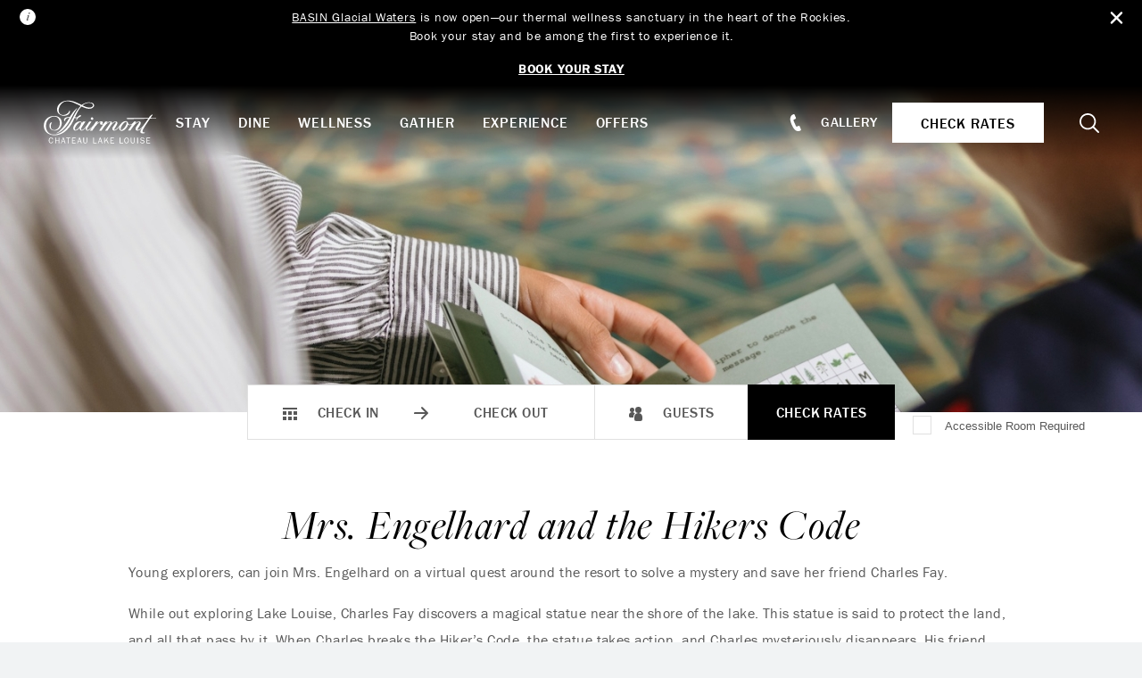

--- FILE ---
content_type: text/html; charset=UTF-8
request_url: https://www.chateau-lake-louise.com/activities/mrs-engelhard-and-the-hikers-code/
body_size: 15802
content:

<!doctype html>
<html lang="en">

<head>
	<!-- OneTrust Cookies Consent Notice start for chateau-lake-louise.com -->

<script src="https://cdn.cookielaw.org/scripttemplates/otSDKStub.js"  type="text/javascript" charset="UTF-8" data-domain-script="018fba4b-1d29-7f3c-bd6f-041a290a5de7" ></script>
<script type="text/javascript">
function OptanonWrapper() { }
</script>
<!-- OneTrust Cookies Consent Notice end for chateau-lake-louise.com -->		<meta charset="utf-8">
	
			<!-- Google Tag Manager -->
		<script>
			var dataLayer = window.dataLayer = window.dataLayer || [];
			dataLayer.push({
				'pageContent': 'CLL',
				'pageLanguage': 'English',
				'hotelCountry': 'Canada',
				'hotelRegion': 'Americas',
				'pageType': 'CLL'
			});
			(function(w,d,s,l,i){
				w[l] = w[l] || [];
				w[l].push({'gtm.start': new Date().getTime(),event:'gtm.js'});
				var f=d.getElementsByTagName(s)[0],
					j=d.createElement(s),
					dl=l!='dataLayer'?'&l='+l:'';
				j.async=true;
				j.src= 'https://www.googletagmanager.com/gtm.js?id='+i+dl;f.parentNode.insertBefore(j,f);
			})(window,document,'script','dataLayer','GTM-TQ73');
		</script>
		<!-- End Google Tag Manager -->
								<script>
					(function (w, d, s, l, i) {
						w[l] = w[l] || [];
						w[l].push({'gtm.start': new Date().getTime(), event: 'gtm.js'});
						var f = d.getElementsByTagName(s)[0], j = d.createElement(s), dl = l != 'dataLayer' ? '&l=' + l : '';
						j.async = true;
						j.src = 'https://www.googletagmanager.com/gtm.js?id=' + i + dl;
						f.parentNode.insertBefore(j, f);
					})(window, document, 'script', 'dataLayer', 'GTM-TCFM3492');
				</script>
						
	<link media="all" href="https://www.chateau-lake-louise.com/content/cache/autoptimize/css/autoptimize_00c6912d9fe4fafe07dd413b6ebcc555.css" rel="stylesheet"><title>Mrs. Engelhard and the Hikers Code - Chateau Lake Louise</title>

	<meta name="viewport" content="width=device-width, initial-scale=1"/>

		<link rel="apple-touch-icon" sizes="57x57" href="https://www.chateau-lake-louise.com/content/themes/base/assets/img/favicon/apple-icon-57x57.png">
	<link rel="apple-touch-icon" sizes="60x60" href="https://www.chateau-lake-louise.com/content/themes/base/assets/img/favicon/apple-icon-60x60.png">
	<link rel="apple-touch-icon" sizes="72x72" href="https://www.chateau-lake-louise.com/content/themes/base/assets/img/favicon/apple-icon-72x72.png">
	<link rel="apple-touch-icon" sizes="76x76" href="https://www.chateau-lake-louise.com/content/themes/base/assets/img/favicon/apple-icon-76x76.png">
	<link rel="apple-touch-icon" sizes="114x114" href="https://www.chateau-lake-louise.com/content/themes/base/assets/img/favicon/apple-icon-114x114.png">
	<link rel="apple-touch-icon" sizes="120x120" href="https://www.chateau-lake-louise.com/content/themes/base/assets/img/favicon/apple-icon-120x120.png">
	<link rel="apple-touch-icon" sizes="144x144" href="https://www.chateau-lake-louise.com/content/themes/base/assets/img/favicon/apple-icon-144x144.png">
	<link rel="apple-touch-icon" sizes="152x152" href="https://www.chateau-lake-louise.com/content/themes/base/assets/img/favicon/apple-icon-152x152.png">
	<link rel="apple-touch-icon" sizes="180x180" href="https://www.chateau-lake-louise.com/content/themes/base/assets/img/favicon/apple-icon-180x180.png">
	<link rel="icon" type="image/png" sizes="192x192"  href="https://www.chateau-lake-louise.com/content/themes/base/assets/img/favicon/android-icon-192x192.png">
	<link rel="icon" type="image/png" sizes="32x32" href="https://www.chateau-lake-louise.com/content/themes/base/assets/img/favicon/favicon-32x32.png">
	<link rel="icon" type="image/png" sizes="96x96" href="https://www.chateau-lake-louise.com/content/themes/base/assets/img/favicon/favicon-96x96.png">
	<link rel="icon" type="image/png" sizes="16x16" href="https://www.chateau-lake-louise.com/content/themes/base/assets/img/favicon/favicon-16x16.png">
	<link rel="manifest" href="https://www.chateau-lake-louise.com/content/themes/base/assets/img/favicon/manifest.json">
	<meta name="msapplication-TileColor" content="#ffffff">
	<meta name="msapplication-TileImage" content="https://www.chateau-lake-louise.com/content/themes/base/assets/img/favicon/ms-icon-144x144.png">
	<meta name="theme-color" content="#ffffff">

	<link rel="stylesheet" href="https://use.typekit.net/bow6zcm.css">

	
		
	
		<!-- All in One SEO Pro 4.9.3 - aioseo.com -->
	<meta name="description" content="Young explorers, can join Mrs. Engelhard on a virtual quest around the resort to solve a mystery and save her friend Charles Fay." />
	<meta name="robots" content="max-image-preview:large" />
	<link rel="canonical" href="https://www.chateau-lake-louise.com/activities/mrs-engelhard-and-the-hikers-code/" />
	<meta name="generator" content="All in One SEO Pro (AIOSEO) 4.9.3" />

		<!-- Google Tag Manager - GMD -->
<script>(function(w,d,s,l,i){w[l]=w[l]||[];w[l].push({'gtm.start':
new Date().getTime(),event:'gtm.js'});var f=d.getElementsByTagName(s)[0],
j=d.createElement(s),dl=l!='dataLayer'?'&l='+l:'';j.async=true;j.src=
'https://www.googletagmanager.com/gtm.js?id='+i+dl;f.parentNode.insertBefore(j,f);
})(window,document,'script','dataLayer','GTM-WBRSWXL');</script>
<!-- End Google Tag Manager -->
		<meta property="og:locale" content="en_US" />
		<meta property="og:site_name" content="Chateau Lake Louise -" />
		<meta property="og:type" content="article" />
		<meta property="og:title" content="Mrs. Engelhard and the Hikers Code - Chateau Lake Louise" />
		<meta property="og:description" content="Young explorers, can join Mrs. Engelhard on a virtual quest around the resort to solve a mystery and save her friend Charles Fay." />
		<meta property="og:url" content="https://www.chateau-lake-louise.com/activities/mrs-engelhard-and-the-hikers-code/" />
		<meta property="og:image" content="https://www.chateau-lake-louise.com/content/uploads/2022/11/activities-mrs-engelhard-and-the-hikers-code.jpg" />
		<meta property="og:image:secure_url" content="https://www.chateau-lake-louise.com/content/uploads/2022/11/activities-mrs-engelhard-and-the-hikers-code.jpg" />
		<meta property="og:image:width" content="2200" />
		<meta property="og:image:height" content="1468" />
		<meta property="article:published_time" content="2022-12-01T23:55:22+00:00" />
		<meta property="article:modified_time" content="2024-08-16T14:42:05+00:00" />
		<meta property="article:publisher" content="https://www.facebook.com/FairmontChateauLakeLouise" />
		<meta name="twitter:card" content="summary_large_image" />
		<meta name="twitter:site" content="@FairmontCLL" />
		<meta name="twitter:title" content="Mrs. Engelhard and the Hikers Code - Chateau Lake Louise" />
		<meta name="twitter:description" content="Young explorers, can join Mrs. Engelhard on a virtual quest around the resort to solve a mystery and save her friend Charles Fay." />
		<meta name="twitter:image" content="https://www.chateau-lake-louise.com/content/uploads/2022/11/activities-mrs-engelhard-and-the-hikers-code.jpg" />
		<!-- All in One SEO Pro -->

<link rel='dns-prefetch' href='//www.google.com' />





























<script type="text/javascript" src="https://www.chateau-lake-louise.com/content/cache/autoptimize/js/autoptimize_single_a754af1015a259c31ecf9c2498fec25f.js?ver=6.8.3" id="redux-js-js"></script>
<script type="text/javascript" src="https://www.chateau-lake-louise.com/content/cache/autoptimize/js/autoptimize_single_7d4b6278d90a3d4d9f26a27a89da63fe.js?ver=6.8.3" id="jquery-js"></script>



























<link rel="https://api.w.org/" href="https://www.chateau-lake-louise.com/wp-json/" /><link rel="alternate" title="JSON" type="application/json" href="https://www.chateau-lake-louise.com/wp-json/wp/v2/v_activities/1972" /><link rel="alternate" title="oEmbed (JSON)" type="application/json+oembed" href="https://www.chateau-lake-louise.com/wp-json/oembed/1.0/embed?url=https%3A%2F%2Fwww.chateau-lake-louise.com%2Factivities%2Fmrs-engelhard-and-the-hikers-code%2F" />
<link rel="alternate" title="oEmbed (XML)" type="text/xml+oembed" href="https://www.chateau-lake-louise.com/wp-json/oembed/1.0/embed?url=https%3A%2F%2Fwww.chateau-lake-louise.com%2Factivities%2Fmrs-engelhard-and-the-hikers-code%2F&#038;format=xml" />

	<script>
		const reducer = (state = {}, action) => {
			return {
				'type': action.type,
				'payload': action.payload
			}
		}
		const store = Redux.createStore(reducer);
	</script>
</head>
<body class="wp-singular v_activities-template-default single single-v_activities postid-1972 wp-theme-base">

	<!-- Google Tag Manager (noscript) -->
	<noscript><iframe src="https://www.googletagmanager.com/ns.html?id=GTM-TQ73" height="0" width="0" style="display:none;visibility:hidden"></iframe></noscript>
	<!-- End Google Tag Manager (noscript) -->

	<!-- Google Tag Manager (noscript) -->
		<noscript><iframe src="https://www.googletagmanager.com/ns.html?id=GTM-TCFM3492" height="0" width="0" style="display:none;visibility:hidden"></iframe></noscript>
	<!-- End Google Tag Manager (noscript) -->
	

<div class="site-wrap">


	

	<header id="header" class="header" data-has-hero="null">
		<a href="#main-content" class="sr-only sr-only-focusable">Skip to main content</a>

		
<section id="alert-bar" class="alert-bar">
	<div class="alert-bar__inner">
		<svg class="v-icon__svg v-icon__svg--information-circle" role="presentation"><use xlink:href="/content/themes/base/assets/img/icons/information-circle.svg?v=1672840491#information-circle"></use></svg>
		<div class="alert-bar__content wysiwyg">
			<p><a href="https://www.thebasin.com/?utm_source=microsite&amp;utm_medium=paid_referrer&amp;utm_campaign=basin_open&amp;utm_id=alertbar&amp;utm_content=bgw" target="_blank" rel="noopener">BASIN Glacial Waters</a> is now open—our thermal wellness sanctuary in the heart of the Rockies.<br data-start="252" data-end="255" />Book your stay and be among the first to experience it.</p>
<p><a href="https://www.chateau-lake-louise.com/offers/"><strong data-start="318" data-end="343">BOOK YOUR STAY</strong></a></p>
		</div>

		<button class="alert-bar__button alert-bar__button--close js-close-alert-bar close_link" aria-label="Close Alert Bar"><svg class="v-icon__svg v-icon__svg--close" role="presentation"><use xlink:href="/content/themes/base/assets/img/icons/close.svg?v=1672840491#close"></use></svg></button>
	</div>

	<input id="alert-last-updated" type="hidden" value="November 18, 2025 11:20 am"/>
</section>

<div class="banquet-menu-bar">

	<div class="banquet-menu-bar__your-menu">
		<svg class="v-icon__svg v-icon__svg--book-closed" role="presentation"><use xlink:href="/content/themes/base/assets/img/icons/book-closed.svg?v=1672840491#book-closed"></use></svg>		<button class="banquet-menu-bar__text-button js-toggle-banquet-menu-widget">Your Menu (<span class="banquet-menu-bar__num-items">0</span>)</button>
	</div>

	
<div class="banquet-menu-widget">
	<div class="banquet-menu-widget__inner">
		<div class="banquet-menu-widget__menus">
			<p class="banquet-menu-widget__title">Your Menu</p>

			<div class="banquet-menu-widget__menu-container">
							</div>
		</div>

		<p class="banquet-menu-widget__total">
			Total
			<span class="banquet-menu-widget__total-pipe">|</span>
			<span class="banquet-menu-widget__total-value">
				<span class="js-banquet-menu-widget-symbol">$</span><span class="js-banquet-menu-widget-total">0.00</span>
				<span class="js-banquet-menu-widget-currency">CAD</span>
			</span>
		</p>

		<div class="banquet-menu-widget__buttons">
							<a class="banquet-menu-widget__link-submit js-banquet-menu-widget-link-submit disabled" href="https://www.chateau-lake-louise.com/banquet-menus/banquet-menu-rfp/" target="_self">Submit RFP</a>
										<a class="banquet-menu-widget__text-link js-banquet-menu-widget-link-review" href="https://www.chateau-lake-louise.com/banquet-menus/banquet-menu-review/" target="_self">Review Menu</a>
								</div>

		<p class="banquet-menu-widget__price-estimate-note">* Prices are for estimates only and are subject to change.</p>
	</div>
</div>
</div>

				<div class="header-bar">
			<div class="header-bar__inner">
									<a class="header-bar__logo-link" href="https://www.chateau-lake-louise.com"  aria-label="homepage">
						<img class="header-bar__logo" src="https://www.chateau-lake-louise.com/content/themes/base/assets/img/fairmont-chateau-lake-louise-logo.svg" alt="Fairmont Chateau Lake Louise, Logo">
					</a>
																		<section class="search-header js-main-search">
						<div class="search-header__form-wrap">
							
<form role="search" method="get" class="search-form search-content__form"
      action="https://www.chateau-lake-louise.com/search/">
	<label>
					<span class="search-content__form--screen-reader sr-only">
						Search for:					</span>
	</label>
	<span class="search-content__form--icon"><svg class="v-icon__svg v-icon__svg--search" role="presentation"><use xlink:href="/content/themes/base/assets/img/icons/search.svg?v=1672840491#search"></use></svg></span>
	<input type="search" class="search-field search-content__form--input"
	       name="searchwp"
	       placeholder="Enter your keywords"
	       value=""
	       title="Search for:" />
	<input type="submit" class="search-submit search-content__form--submit"
	       value="Search" />
</form>
							<button class="search-header__form--close js-close-search link-btn" aria-label="Close Search">X Close</button>
						</div>
					</section>
				
								<nav class="header-bar__primary-nav" aria-label="Main Navigation">
					<ul id="menu-header-primary-nav" class="header-primary-nav__list"><li id="menu-item-160" class="menu-item menu-item-type-post_type menu-item-object-page menu-item-160 header-primary-nav__item">				<a  href="https://www.chateau-lake-louise.com/stay/" aria-expanded="false" role="button" aria-controls="mega-menu-185" class=" js-mega-menu-trigger">
						Stay					</a>
				
	<div id="mega-menu-185" class="mega-menu" data-menu-id="185">

					<ul class="mega-menu__list mega-menu__image-links">
									<li class="mega-menu__list-item">
						<a href="https://www.chateau-lake-louise.com/stay/guest-rooms/" class="mega-menu__link mega-menu__image-link" title="https://www.chateau-lake-louise.com/stay/guest-rooms/">
							

<picture class="mega-menu__picture basic-picture">
			<source media="(min-width: 0px)" data-srcset="https://www.chateau-lake-louise.com/content/uploads/2025/01/VQ2N-Fairmont-Lakeview-2-Queens-Q2C_2200x1467-270x180.jpg" srcset="[data-uri]">
	
	<img src="[data-uri]"
	     data-src="https://www.chateau-lake-louise.com/content/uploads/2025/01/VQ2N-Fairmont-Lakeview-2-Queens-Q2C_2200x1467.jpg"
	     alt="Fairmont Lakeview Room"
	     class="lazyload"
	     draggable="false"
	     style="object-position: 50%"
	>
</picture>Guest Rooms						</a>
					</li>
									<li class="mega-menu__list-item">
						<a href="https://www.chateau-lake-louise.com/stay/suites/" class="mega-menu__link mega-menu__image-link" title="https://www.chateau-lake-louise.com/stay/suites/">
							

<picture class="mega-menu__picture basic-picture">
			<source media="(min-width: 0px)" data-srcset="https://www.chateau-lake-louise.com/content/uploads/2025/01/JKN-Junior-Suite-Lakeview-King-SKD_2200x1467-270x180.jpg" srcset="[data-uri]">
	
	<img src="[data-uri]"
	     data-src="https://www.chateau-lake-louise.com/content/uploads/2025/01/JKN-Junior-Suite-Lakeview-King-SKD_2200x1467.jpg"
	     alt="Junior Suite Lakeview"
	     class="lazyload"
	     draggable="false"
	     style="object-position: 50%"
	>
</picture>Suites						</a>
					</li>
									<li class="mega-menu__list-item">
						<a href="https://www.chateau-lake-louise.com/stay/fairmont-gold/" class="mega-menu__link mega-menu__image-link" title="https://www.chateau-lake-louise.com/stay/fairmont-gold/">
							

<picture class="mega-menu__picture basic-picture">
			<source media="(min-width: 0px)" data-srcset="https://www.chateau-lake-louise.com/content/uploads/2022/10/homepage-fairmont-gold-270x180.jpg" srcset="[data-uri]">
	
	<img src="[data-uri]"
	     data-src="https://www.chateau-lake-louise.com/content/uploads/2022/10/homepage-fairmont-gold.jpg"
	     alt="fairmont gold bedroom with a little table with two chairs"
	     class="lazyload"
	     draggable="false"
	     style="object-position: 50%"
	>
</picture>Gold						</a>
					</li>
							</ul>
		
					<div class="mega-menu__content">
								

	
	
			<a
				href="https://www.chateau-lake-louise.com/stay/"
				class="mega-menu__link mega-menu__link-top"
				title="Explore All Accommodations"			>
				
				Explore All Accommodations
				
			</a>
			
	
				<hr class="hr">

				<ul class="mega-menu__list mega-menu__text-links">
											<li class="mega-menu__list-item">
														

	
	
			<a
				href="https://www.chateau-lake-louise.com/stay/signature-collection/"
				class="mega-menu__link mega-menu__text-link"
				title="Signature Collection"			>
				
				Signature Collection
				
			</a>
			
							</li>
											<li class="mega-menu__list-item">
														

	
	
			<a
				href="https://www.chateau-lake-louise.com/stay/couples-getaway/"
				class="mega-menu__link mega-menu__text-link"
				title="Couples Getaway"			>
				
				Couples Getaway
				
			</a>
			
							</li>
											<li class="mega-menu__list-item">
														

	
	
			<a
				href="https://www.chateau-lake-louise.com/stay/family-travel/"
				class="mega-menu__link mega-menu__text-link"
				title="Family Travel"			>
				
				Family Travel
				
			</a>
			
							</li>
											<li class="mega-menu__list-item">
														

	
	
			<a
				href="https://www.chateau-lake-louise.com/stay/pet-friendly/"
				class="mega-menu__link mega-menu__text-link"
				title="Pet-Friendly"			>
				
				Pet-Friendly
				
			</a>
			
							</li>
											<li class="mega-menu__list-item">
														

	
	
			<a
				href="https://www.chateau-lake-louise.com/stay/accessibility/"
				class="mega-menu__link mega-menu__text-link"
				title="Accessibility"			>
				
				Accessibility
				
			</a>
			
							</li>
											<li class="mega-menu__list-item">
														

	
	
			<a
				href="https://www.chateau-lake-louise.com/stay/guest-services/"
				class="mega-menu__link mega-menu__text-link"
				title="Guest Services"			>
				
				Guest Services
				
			</a>
			
							</li>
											<li class="mega-menu__list-item">
														

	
	
			<a
				href="https://www.chateau-lake-louise.com/offers/?category=stay"
				class="mega-menu__link mega-menu__text-link"
				title="View Offers"			>
				
				View Offers
				
			</a>
			
							</li>
											<li class="mega-menu__list-item">
														

	
	
			<a
				href="https://www.chateau-lake-louise.com/stay/renovations-update/"
				class="mega-menu__link mega-menu__text-link"
				title="Renovations Update"			>
				
				Renovations Update
				
			</a>
			
							</li>
									</ul>
			</div>
			</div>
</li>
<li id="menu-item-163" class="menu-item menu-item-type-post_type menu-item-object-page menu-item-163 header-primary-nav__item">				<a  href="https://www.chateau-lake-louise.com/dine/" aria-expanded="false" role="button" aria-controls="mega-menu-187" class=" js-mega-menu-trigger">
						Dine					</a>
				
	<div id="mega-menu-187" class="mega-menu" data-menu-id="187">

					<ul class="mega-menu__list mega-menu__image-links">
									<li class="mega-menu__list-item">
						<a href="https://www.chateau-lake-louise.com/dine/?category=restaurants" class="mega-menu__link mega-menu__image-link" title="https://www.chateau-lake-louise.com/dine/">
							

<picture class="mega-menu__picture basic-picture">
			<source media="(min-width: 0px)" data-srcset="https://www.chateau-lake-louise.com/content/uploads/2022/11/dine-fairview-bara-gallery-270x180.jpg" srcset="[data-uri]">
	
	<img src="[data-uri]"
	     data-src="https://www.chateau-lake-louise.com/content/uploads/2022/11/dine-fairview-bara-gallery.jpg"
	     alt="couple looking out the window while eating dinner"
	     class="lazyload"
	     draggable="false"
	     style="object-position: 50%"
	>
</picture>Restaurants						</a>
					</li>
									<li class="mega-menu__list-item">
						<a href="https://www.chateau-lake-louise.com/dine/?category=bars-lounges" class="mega-menu__link mega-menu__image-link" title="https://www.chateau-lake-louise.com/dine/">
							

<picture class="mega-menu__picture basic-picture">
			<source media="(min-width: 0px)" data-srcset="https://www.chateau-lake-louise.com/content/uploads/2022/03/FairmontCLL-FBBrandShoot-April2025-674-270x180.jpg" srcset="[data-uri]">
	
	<img src="[data-uri]"
	     data-src="https://www.chateau-lake-louise.com/content/uploads/2022/03/FairmontCLL-FBBrandShoot-April2025-674.jpg"
	     alt="Cocktail in Lounge"
	     class="lazyload"
	     draggable="false"
	     style="object-position: 50%"
	>
</picture>Bars & Lounges						</a>
					</li>
									<li class="mega-menu__list-item">
						<a href="https://www.chateau-lake-louise.com/dine/?category=unique-experiences" class="mega-menu__link mega-menu__image-link" title="https://www.chateau-lake-louise.com/dine/">
							

<picture class="mega-menu__picture basic-picture">
			<source media="(min-width: 0px)" data-srcset="https://www.chateau-lake-louise.com/content/uploads/2022/11/dine-afternoon-tea-gallery4-270x180.jpg" srcset="[data-uri]">
	
	<img src="[data-uri]"
	     data-src="https://www.chateau-lake-louise.com/content/uploads/2022/11/dine-afternoon-tea-gallery4.jpg"
	     alt="three plates of small desserts"
	     class="lazyload"
	     draggable="false"
	     style="object-position: 50%"
	>
</picture>Unique Experiences						</a>
					</li>
							</ul>
		
					<div class="mega-menu__content">
								

	
	
			<a
				href="https://www.chateau-lake-louise.com/dine/"
				class="mega-menu__link mega-menu__link-top"
				title="Dine at Chateau Lake Louise"			>
				
				Dine at Chateau Lake Louise
				
			</a>
			
	
				<hr class="hr">

				<ul class="mega-menu__list mega-menu__text-links">
											<li class="mega-menu__list-item">
														

	
	
			<a
				href="https://www.chateau-lake-louise.com/dine/in-room-dining/"
				class="mega-menu__link mega-menu__text-link"
				title="In-Room Dining"			>
				
				In-Room Dining
				
			</a>
			
							</li>
											<li class="mega-menu__list-item">
														

	
	
			<a
				href="https://www.chateau-lake-louise.com/dine/afternoon-tea/"
				class="mega-menu__link mega-menu__text-link"
				title="Afternoon Tea"			>
				
				Afternoon Tea
				
			</a>
			
							</li>
											<li class="mega-menu__list-item">
														

	
	
			<a
				href="https://www.chateau-lake-louise.com/offers/?category=dine"
				class="mega-menu__link mega-menu__text-link"
				title="Dine Offers"			>
				
				Dine Offers
				
			</a>
			
							</li>
									</ul>
			</div>
			</div>
</li>
<li id="menu-item-161" class="menu-item menu-item-type-post_type menu-item-object-page menu-item-161 header-primary-nav__item">				<a  href="https://www.chateau-lake-louise.com/wellness/" aria-expanded="false" role="button" aria-controls="mega-menu-186" class=" js-mega-menu-trigger">
						Wellness					</a>
				
	<div id="mega-menu-186" class="mega-menu" data-menu-id="186">

					<ul class="mega-menu__list mega-menu__image-links">
									<li class="mega-menu__list-item">
						<a href="https://www.chateau-lake-louise.com/wellness/spa/" class="mega-menu__link mega-menu__image-link" title="https://www.chateau-lake-louise.com/wellness/spa/">
							

<picture class="mega-menu__picture basic-picture">
			<source media="(min-width: 0px)" data-srcset="https://www.chateau-lake-louise.com/content/uploads/2024/07/CLL_Lifestyle_Spa_Treatment_Microsite_2200x1467-270x180.jpg" srcset="[data-uri]">
	
	<img src="[data-uri]"
	     data-src="https://www.chateau-lake-louise.com/content/uploads/2024/07/CLL_Lifestyle_Spa_Treatment_Microsite_2200x1467.jpg"
	     alt=""
	     class="lazyload"
	     draggable="false"
	     style="object-position: 50%"
	>
</picture>Fairmont Spa						</a>
					</li>
									<li class="mega-menu__list-item">
						<a href="https://www.chateau-lake-louise.com/wellness/resort-pool/" class="mega-menu__link mega-menu__image-link" title="https://www.chateau-lake-louise.com/wellness/resort-pool/">
							

<picture class="mega-menu__picture basic-picture">
			<source media="(min-width: 0px)" data-srcset="https://www.chateau-lake-louise.com/content/uploads/2022/11/fitness-movement-health-club-facilities-270x180.jpg" srcset="[data-uri]">
	
	<img src="[data-uri]"
	     data-src="https://www.chateau-lake-louise.com/content/uploads/2022/11/fitness-movement-health-club-facilities.jpg"
	     alt="indoor pool and hottub"
	     class="lazyload"
	     draggable="false"
	     style="object-position: 50%"
	>
</picture>Resort Pool						</a>
					</li>
									<li class="mega-menu__list-item">
						<a href="https://www.chateau-lake-louise.com/wellness/basin-glacial-waters/" class="mega-menu__link mega-menu__image-link" title="https://www.chateau-lake-louise.com/wellness/basin-glacial-waters/">
							

<picture class="mega-menu__picture basic-picture">
			<source media="(min-width: 0px)" data-srcset="https://www.chateau-lake-louise.com/content/uploads/2025/09/BASIN-Glacial-Waters-Vitality-Pool-Vertical_2200x1467-270x180.jpg" srcset="[data-uri]">
	
	<img src="[data-uri]"
	     data-src="https://www.chateau-lake-louise.com/content/uploads/2025/09/BASIN-Glacial-Waters-Vitality-Pool-Vertical_2200x1467.jpg"
	     alt="Vitality Pool | BASIN Glacial Waters"
	     class="lazyload"
	     draggable="false"
	     style="object-position: 50%"
	>
</picture>Basin Glacial Waters						</a>
					</li>
							</ul>
		
					<div class="mega-menu__content">
								

	
	
			<a
				href="https://www.chateau-lake-louise.com/wellness/"
				class="mega-menu__link mega-menu__link-top"
				title="Wellness at Chateau Lake Louise"			>
				
				Wellness at Chateau Lake Louise
				
			</a>
			
	
				<hr class="hr">

				<ul class="mega-menu__list mega-menu__text-links">
											<li class="mega-menu__list-item">
														

	
	
			<a
				href="https://www.chateau-lake-louise.com/wellness/spa/spa-menu/"
				class="mega-menu__link mega-menu__text-link"
				title="Spa Menu"			>
				
				Spa Menu
				
			</a>
			
							</li>
											<li class="mega-menu__list-item">
														

	
	
			<a
				href="https://na.spatime.com/fcll010/12085729/home"
				class="mega-menu__link mega-menu__text-link"
				title="Book A Treatment"target="_blank" rel="noopener"			>
				
				Book A Treatment
				
			</a>
			
							</li>
											<li class="mega-menu__list-item">
														

	
	
			<a
				href="https://www.chateau-lake-louise.com/wellness/fitness-movement/"
				class="mega-menu__link mega-menu__text-link"
				title="Fitness & Movement "			>
				
				Fitness & Movement 
				
			</a>
			
							</li>
											<li class="mega-menu__list-item">
														

	
	
			<a
				href="https://www.chateau-lake-louise.com/offers/?category=spa-wellness"
				class="mega-menu__link mega-menu__text-link"
				title="Wellness Offers"			>
				
				Wellness Offers
				
			</a>
			
							</li>
											<li class="mega-menu__list-item">
														

						</li>
									</ul>
			</div>
			</div>
</li>
<li id="menu-item-164" class="menu-item menu-item-type-post_type menu-item-object-page menu-item-164 header-primary-nav__item">				<a  href="https://www.chateau-lake-louise.com/gather/" aria-expanded="false" role="button" aria-controls="mega-menu-188" class=" js-mega-menu-trigger">
						Gather					</a>
				
	<div id="mega-menu-188" class="mega-menu" data-menu-id="188">

					<ul class="mega-menu__list mega-menu__image-links">
									<li class="mega-menu__list-item">
						<a href="https://www.chateau-lake-louise.com/gather/weddings/" class="mega-menu__link mega-menu__image-link" title="https://www.chateau-lake-louise.com/gather/weddings/">
							

<picture class="mega-menu__picture basic-picture">
			<source media="(min-width: 0px)" data-srcset="https://www.chateau-lake-louise.com/content/uploads/2022/11/gather-weddings-madison-paige-270x180.jpg" srcset="[data-uri]">
	
	<img src="[data-uri]"
	     data-src="https://www.chateau-lake-louise.com/content/uploads/2022/11/gather-weddings-madison-paige.jpg"
	     alt="A large banquet hall at Chateau Lake Louise"
	     class="lazyload"
	     draggable="false"
	     style="object-position: 50%"
	>
</picture>Weddings						</a>
					</li>
									<li class="mega-menu__list-item">
						<a href="https://www.chateau-lake-louise.com/gather/social-events/" class="mega-menu__link mega-menu__image-link" title="https://www.chateau-lake-louise.com/gather/social-events/">
							

<picture class="mega-menu__picture basic-picture">
			<source media="(min-width: 0px)" data-srcset="https://www.chateau-lake-louise.com/content/uploads/2022/11/gather-social-events-270x180.jpg" srcset="[data-uri]">
	
	<img src="[data-uri]"
	     data-src="https://www.chateau-lake-louise.com/content/uploads/2022/11/gather-social-events.jpg"
	     alt="The interior of Fairmont Chateau Lake Louise social spaces"
	     class="lazyload"
	     draggable="false"
	     style="object-position: 50%"
	>
</picture>Social Events						</a>
					</li>
									<li class="mega-menu__list-item">
						<a href="https://www.chateau-lake-louise.com/gather/meetings/" class="mega-menu__link mega-menu__image-link" title="https://www.chateau-lake-louise.com/gather/meetings/">
							

<picture class="mega-menu__picture basic-picture">
			<source media="(min-width: 0px)" data-srcset="https://www.chateau-lake-louise.com/content/uploads/2022/11/gather-meetings-270x180.jpg" srcset="[data-uri]">
	
	<img src="[data-uri]"
	     data-src="https://www.chateau-lake-louise.com/content/uploads/2022/11/gather-meetings.jpg"
	     alt="A meeting room at Fairmont Chateau Lake Louise"
	     class="lazyload"
	     draggable="false"
	     style="object-position: 50%"
	>
</picture>Meetings						</a>
					</li>
							</ul>
		
					<div class="mega-menu__content">
								

	
	
			<a
				href="https://www.chateau-lake-louise.com/gather/"
				class="mega-menu__link mega-menu__link-top"
				title="Gather With Us"			>
				
				Gather With Us
				
			</a>
			
	
				<hr class="hr">

				<ul class="mega-menu__list mega-menu__text-links">
											<li class="mega-menu__list-item">
														

	
	
			<a
				href="https://www.chateau-lake-louise.com/gather/venues/"
				class="mega-menu__link mega-menu__text-link"
				title="Our Venues"			>
				
				Our Venues
				
			</a>
			
							</li>
											<li class="mega-menu__list-item">
														

	
	
			<a
				href="https://www.chateau-lake-louise.com/banquet-menus/"
				class="mega-menu__link mega-menu__text-link"
				title="Banquet Menus"			>
				
				Banquet Menus
				
			</a>
			
							</li>
											<li class="mega-menu__list-item">
														

	
	
			<a
				href="https://www.chateau-lake-louise.com/gather/events-team/"
				class="mega-menu__link mega-menu__text-link"
				title="Events Team"			>
				
				Events Team
				
			</a>
			
							</li>
									</ul>
			</div>
			</div>
</li>
<li id="menu-item-162" class="menu-item menu-item-type-post_type menu-item-object-page menu-item-162 header-primary-nav__item">				<a  href="https://www.chateau-lake-louise.com/experience/" aria-expanded="false" role="button" aria-controls="mega-menu-189" class=" js-mega-menu-trigger">
						Experience					</a>
				
	<div id="mega-menu-189" class="mega-menu" data-menu-id="189">

					<ul class="mega-menu__list mega-menu__image-links">
									<li class="mega-menu__list-item">
						<a href="https://www.chateau-lake-louise.com/experience/holidays-special-events/festive-celebrations/" class="mega-menu__link mega-menu__image-link" title="https://www.chateau-lake-louise.com/experience/holidays-special-events/festive-celebrations/">
							

<picture class="mega-menu__picture basic-picture">
			<source media="(min-width: 0px)" data-srcset="https://www.chateau-lake-louise.com/content/uploads/2024/09/Festive_Santa_LobbyStairs_Horz-270x180.jpg" srcset="[data-uri]">
	
	<img src="[data-uri]"
	     data-src="https://www.chateau-lake-louise.com/content/uploads/2024/09/Festive_Santa_LobbyStairs_Horz.jpg"
	     alt="Unwrap festive celebrations in Lake Louise"
	     class="lazyload"
	     draggable="false"
	     style="object-position: 50%"
	>
</picture>Christmas						</a>
					</li>
									<li class="mega-menu__list-item">
						<a href="https://www.chateau-lake-louise.com/experience/ski/" class="mega-menu__link mega-menu__image-link" title="https://www.chateau-lake-louise.com/experience/ski/">
							

<picture class="mega-menu__picture basic-picture">
			<source media="(min-width: 0px)" data-srcset="https://www.chateau-lake-louise.com/content/uploads/2022/11/map-ski-sunshine-village-reuben-krabb-270x180.jpg" srcset="[data-uri]">
	
	<img src="[data-uri]"
	     data-src="https://www.chateau-lake-louise.com/content/uploads/2022/11/map-ski-sunshine-village-reuben-krabb.jpg"
	     alt="A couple skiing with mountains in the background"
	     class="lazyload"
	     draggable="false"
	     style="object-position: 50%"
	>
</picture>Ski						</a>
					</li>
									<li class="mega-menu__list-item">
						<a href="https://www.chateau-lake-louise.com/experience/activities/" class="mega-menu__link mega-menu__image-link" title="https://www.chateau-lake-louise.com/experience/activities/">
							

<picture class="mega-menu__picture basic-picture">
			<source media="(min-width: 0px)" data-srcset="https://www.chateau-lake-louise.com/content/uploads/2022/11/events-voyageur-canoe-experience-270x180.jpg" srcset="[data-uri]">
	
	<img src="[data-uri]"
	     data-src="https://www.chateau-lake-louise.com/content/uploads/2022/11/events-voyageur-canoe-experience.jpg"
	     alt="Scenic panoramic view of the turquoise waters of Lake Louise in Banff National Park, Canada during Canada Day."
	     class="lazyload"
	     draggable="false"
	     style="object-position: 50%"
	>
</picture>Activities						</a>
					</li>
							</ul>
		
					<div class="mega-menu__content">
								

	
	
			<a
				href="https://www.chateau-lake-louise.com/experience/"
				class="mega-menu__link mega-menu__link-top"
				title="Activities & Events"			>
				
				Activities & Events
				
			</a>
			
	
				<hr class="hr">

				<ul class="mega-menu__list mega-menu__text-links">
											<li class="mega-menu__list-item">
														

	
	
			<a
				href="https://www.chateau-lake-louise.com/experience/the-boathouse/"
				class="mega-menu__link mega-menu__text-link"
				title="The Boathouse"			>
				
				The Boathouse
				
			</a>
			
							</li>
											<li class="mega-menu__list-item">
														

	
	
			<a
				href="https://www.chateau-lake-louise.com/experience/seasonal-activity-guide/"
				class="mega-menu__link mega-menu__text-link"
				title="Seasonal Activity Guide"			>
				
				Seasonal Activity Guide
				
			</a>
			
							</li>
											<li class="mega-menu__list-item">
														

	
	
			<a
				href="https://www.chateau-lake-louise.com/experience/mountain-adventure-program/"
				class="mega-menu__link mega-menu__text-link"
				title="Mountain Adventure Guide"			>
				
				Mountain Adventure Guide
				
			</a>
			
							</li>
											<li class="mega-menu__list-item">
														

	
	
			<a
				href="https://www.chateau-lake-louise.com/experience/events-calendar/"
				class="mega-menu__link mega-menu__text-link"
				title="Event Calendar"			>
				
				Event Calendar
				
			</a>
			
							</li>
									</ul>
			</div>
			</div>
</li>
<li id="menu-item-2053" class="menu-item menu-item-type-post_type menu-item-object-page menu-item-2053 header-primary-nav__item">				<a  href="https://www.chateau-lake-louise.com/offers/" aria-expanded="false" role="button" aria-controls="mega-menu-2036" class=" js-mega-menu-trigger">
						Offers					</a>
				
	<div id="mega-menu-2036" class="mega-menu" data-menu-id="2036">

					<ul class="mega-menu__list mega-menu__image-links">
									<li class="mega-menu__list-item">
						<a href="https://www.chateau-lake-louise.com/offers/?category=best-resort-offers" class="mega-menu__link mega-menu__image-link" title="https://www.chateau-lake-louise.com/offers/">
							

<picture class="mega-menu__picture basic-picture">
			<source media="(min-width: 0px)" data-srcset="https://www.chateau-lake-louise.com/content/uploads/2023/05/resort-offers-summer-270x180.jpg" srcset="[data-uri]">
	
	<img src="[data-uri]"
	     data-src="https://www.chateau-lake-louise.com/content/uploads/2023/05/resort-offers-summer.jpg"
	     alt="girl stands on hotel balcony overlooking Lake Louise"
	     class="lazyload"
	     draggable="false"
	     style="object-position: 50%"
	>
</picture>Best Resort Offers						</a>
					</li>
									<li class="mega-menu__list-item">
						<a href="https://www.chateau-lake-louise.com/offers/?category=seasonal-offers" class="mega-menu__link mega-menu__image-link" title="https://www.chateau-lake-louise.com/offers/">
							

<picture class="mega-menu__picture basic-picture">
			<source media="(min-width: 0px)" data-srcset="https://www.chateau-lake-louise.com/content/uploads/2022/12/experience-seasonal-activity-guide-summer-offers-270x180.jpg" srcset="[data-uri]">
	
	<img src="[data-uri]"
	     data-src="https://www.chateau-lake-louise.com/content/uploads/2022/12/experience-seasonal-activity-guide-summer-offers.jpg"
	     alt="couple stand beside lake and mountains in the background"
	     class="lazyload"
	     draggable="false"
	     style="object-position: 50%"
	>
</picture>Seasonal Offers						</a>
					</li>
									<li class="mega-menu__list-item">
						<a href="https://www.chateau-lake-louise.com/offers/?category=holidays-events" class="mega-menu__link mega-menu__image-link" title="https://www.chateau-lake-louise.com/offers/">
							

<picture class="mega-menu__picture basic-picture">
			<source media="(min-width: 0px)" data-srcset="https://www.chateau-lake-louise.com/content/uploads/2022/12/experience-seasonal-activity-guide-overview-holiday-and-special-events-card-270x180.jpg" srcset="[data-uri]">
	
	<img src="[data-uri]"
	     data-src="https://www.chateau-lake-louise.com/content/uploads/2022/12/experience-seasonal-activity-guide-overview-holiday-and-special-events-card.jpg"
	     alt="santa holding red bag walks up stairs"
	     class="lazyload"
	     draggable="false"
	     style="object-position: 50%"
	>
</picture>Holidays & Events						</a>
					</li>
							</ul>
		
					<div class="mega-menu__content">
								

	
	
			<a
				href="https://www.chateau-lake-louise.com/offers/"
				class="mega-menu__link mega-menu__link-top"
				title="View All Offers"			>
				
				View All Offers
				
			</a>
			
	
				<hr class="hr">

				<ul class="mega-menu__list mega-menu__text-links">
											<li class="mega-menu__list-item">
														

	
	
			<a
				href="https://www.chateau-lake-louise.com/offers/?category=spa-wellness"
				class="mega-menu__link mega-menu__text-link"
				title="Spa & Wellness"			>
				
				Spa & Wellness
				
			</a>
			
							</li>
											<li class="mega-menu__list-item">
														

	
	
			<a
				href="https://www.chateau-lake-louise.com/offers/?category=dine"
				class="mega-menu__link mega-menu__text-link"
				title="Dine"			>
				
				Dine
				
			</a>
			
							</li>
									</ul>
			</div>
			</div>
</li>
</ul>				</nav>
			</div>

			<div class="header-bar__inner">
									<a class="slide-nav__call" href="tel:14035223511"><svg class="v-icon__svg v-icon__svg--phone" role="presentation"><use xlink:href="/content/themes/base/assets/img/icons/phone.svg?v=1672840491#phone"></use></svg><span
								class="phone-number">1  403  522 3511</span></a>
				
				<nav class="header-bar__secondary-nav"><ul id="menu-header-secondary-nav" class="header-secondary-nav__list"><li id="menu-item-159" class="menu-item menu-item-type-post_type menu-item-object-page menu-item-159 header-secondary-nav__item"><a href="https://www.chateau-lake-louise.com/gallery/">Gallery</a></li>
</ul></nav>
				

								

<button class="mobile-menu-toggle js-mobile-menu-toggle" aria-expanded="false" aria-label="Mobile Menu Toggle">
	<span class="mobile-menu-toggle__hamburger">
		<span class="mobile-menu-toggle__hamburger-lines"></span>
		<span class="mobile-menu-toggle__hamburger-lines"></span>
		<span class="mobile-menu-toggle__hamburger-lines"></span>
		<span class="mobile-menu-toggle__hamburger-lines"></span>
	</span>
</button>


<nav id="slide-nav" class="slide-nav" aria-hidden="true" aria-label="Main Mobile Navigation">
	<div class="slide-nav__inner">
		<div class="slide-nav__header">
							<img class="slide-nav__logo" src="https://www.chateau-lake-louise.com/content/themes/base/assets/img/fairmont-chateau-lake-louise-logo.svg" alt="Fairmont Chateau Lake Louise, Logo">
			
							<a class="slide-nav__call" href="tel:14035223511"><svg class="v-icon__svg v-icon__svg--phone" role="presentation"><use xlink:href="/content/themes/base/assets/img/icons/phone.svg?v=1672840491#phone"></use></svg><span class="phone-number">1  403  522 3511</span></a>
			
			<button class="mobile-menu-toggle mobile-menu-toggle--on-nav mobile-menu-toggle--open js-mobile-menu-toggle">
				<span class="mobile-menu-toggle__hamburger">
					<span class="mobile-menu-toggle__hamburger-lines"></span>
					<span class="mobile-menu-toggle__hamburger-lines"></span>
					<span class="mobile-menu-toggle__hamburger-lines"></span>
					<span class="mobile-menu-toggle__hamburger-lines"></span>
				</span>
			</button>
		</div>

		<hr class="slide-nav__hr hr">

		<div class="slide-nav__menus">
			<div class="shadow shadow--top"></div>
			<div class="shadow shadow--bottom"></div>

			<div class="slide-nav__menus-inner js-slide-nav-menus">
				<ul id="menu-header-primary-nav-1" class="slide-nav__list js-slide-nav-list"><li class="menu-item menu-item-type-post_type menu-item-object-page menu-item-160 slide-nav__item">			<button class="slide-nav__submenu-btn js-slide-nav-submenu-btn" aria-expanded="false" aria-label="Open Stay menu">
				<span class="">Stay</span> <svg class="v-icon__svg v-icon__svg--arrow" role="presentation"><use xlink:href="/content/themes/base/assets/img/icons/arrow.svg?v=1672840491#arrow"></use></svg>			</button>

			<div class="slide-nav__submenu js-slide-nav-submenu">
				<div class="shadow shadow--top"></div>
				<div class="shadow shadow--bottom"></div>

				<div class="slide-nav__submenu-inner">
					<button class="slide-nav__submenu-back-btn js-slide-nav-submenu-back-btn"><svg class="v-icon__svg v-icon__svg--arrow" role="presentation"><use xlink:href="/content/themes/base/assets/img/icons/arrow.svg?v=1672840491#arrow"></use></svg> Main Menu</button>

					<p class="slide-nav__submenu-title">Stay</p>

					<ul class="slide-nav__submenu-list">
						<li class="slide-nav__submenu-item">
							<a href="https://www.chateau-lake-louise.com/stay/" class="slide-nav__link" title="Explore All Accommodations">Explore All Accommodations</a>
						</li>
														<li class="slide-nav__submenu-item">
									<a href="https://www.chateau-lake-louise.com/stay/guest-rooms/" class="slide-nav__link" title="Guest Rooms">
										Guest Rooms									</a>
								</li>
																<li class="slide-nav__submenu-item">
									<a href="https://www.chateau-lake-louise.com/stay/suites/" class="slide-nav__link" title="Suites">
										Suites									</a>
								</li>
																<li class="slide-nav__submenu-item">
									<a href="https://www.chateau-lake-louise.com/stay/fairmont-gold/" class="slide-nav__link" title="Fairmont Gold">
										Gold									</a>
								</li>
																	<li class="slide-nav__submenu-item">
										<a href="https://www.chateau-lake-louise.com/stay/signature-collection/" class="slide-nav__link" title="Signature Collection">Signature Collection</a>
									</li>
																		<li class="slide-nav__submenu-item">
										<a href="https://www.chateau-lake-louise.com/stay/couples-getaway/" class="slide-nav__link" title="Couples Getaway">Couples Getaway</a>
									</li>
																		<li class="slide-nav__submenu-item">
										<a href="https://www.chateau-lake-louise.com/stay/family-travel/" class="slide-nav__link" title="Family Travel">Family Travel</a>
									</li>
																		<li class="slide-nav__submenu-item">
										<a href="https://www.chateau-lake-louise.com/stay/pet-friendly/" class="slide-nav__link" title="Pet-Friendly">Pet-Friendly</a>
									</li>
																		<li class="slide-nav__submenu-item">
										<a href="https://www.chateau-lake-louise.com/stay/accessibility/" class="slide-nav__link" title="Accessibility">Accessibility</a>
									</li>
																		<li class="slide-nav__submenu-item">
										<a href="https://www.chateau-lake-louise.com/stay/guest-services/" class="slide-nav__link" title="Guest Services">Guest Services</a>
									</li>
																		<li class="slide-nav__submenu-item">
										<a href="https://www.chateau-lake-louise.com/offers/?category=stay" class="slide-nav__link" title="View Offers">View Offers</a>
									</li>
																		<li class="slide-nav__submenu-item">
										<a href="https://www.chateau-lake-louise.com/stay/renovations-update/" class="slide-nav__link" title="Renovations Update">Renovations Update</a>
									</li>
														</ul>
				</div>
			</div>
		</li>
<li class="menu-item menu-item-type-post_type menu-item-object-page menu-item-163 slide-nav__item">			<button class="slide-nav__submenu-btn js-slide-nav-submenu-btn" aria-expanded="false" aria-label="Open Dine menu">
				<span class="">Dine</span> <svg class="v-icon__svg v-icon__svg--arrow" role="presentation"><use xlink:href="/content/themes/base/assets/img/icons/arrow.svg?v=1672840491#arrow"></use></svg>			</button>

			<div class="slide-nav__submenu js-slide-nav-submenu">
				<div class="shadow shadow--top"></div>
				<div class="shadow shadow--bottom"></div>

				<div class="slide-nav__submenu-inner">
					<button class="slide-nav__submenu-back-btn js-slide-nav-submenu-back-btn"><svg class="v-icon__svg v-icon__svg--arrow" role="presentation"><use xlink:href="/content/themes/base/assets/img/icons/arrow.svg?v=1672840491#arrow"></use></svg> Main Menu</button>

					<p class="slide-nav__submenu-title">Dine</p>

					<ul class="slide-nav__submenu-list">
						<li class="slide-nav__submenu-item">
							<a href="https://www.chateau-lake-louise.com/dine/" class="slide-nav__link" title="Dine at Chateau Lake Louise">Dine at Chateau Lake Louise</a>
						</li>
														<li class="slide-nav__submenu-item">
									<a href="https://www.chateau-lake-louise.com/dine/?category=restaurants" class="slide-nav__link" title="Dine">
										Restaurants									</a>
								</li>
																<li class="slide-nav__submenu-item">
									<a href="https://www.chateau-lake-louise.com/dine/?category=bars-lounges" class="slide-nav__link" title="Dine">
										Bars & Lounges									</a>
								</li>
																<li class="slide-nav__submenu-item">
									<a href="https://www.chateau-lake-louise.com/dine/?category=unique-experiences" class="slide-nav__link" title="Dine">
										Unique Experiences									</a>
								</li>
																	<li class="slide-nav__submenu-item">
										<a href="https://www.chateau-lake-louise.com/dine/in-room-dining/" class="slide-nav__link" title="In-Room Dining">In-Room Dining</a>
									</li>
																		<li class="slide-nav__submenu-item">
										<a href="https://www.chateau-lake-louise.com/dine/afternoon-tea/" class="slide-nav__link" title="Afternoon Tea">Afternoon Tea</a>
									</li>
																		<li class="slide-nav__submenu-item">
										<a href="https://www.chateau-lake-louise.com/offers/?category=dine" class="slide-nav__link" title="Dine Offers">Dine Offers</a>
									</li>
														</ul>
				</div>
			</div>
		</li>
<li class="menu-item menu-item-type-post_type menu-item-object-page menu-item-161 slide-nav__item">			<button class="slide-nav__submenu-btn js-slide-nav-submenu-btn" aria-expanded="false" aria-label="Open Wellness menu">
				<span class="">Wellness</span> <svg class="v-icon__svg v-icon__svg--arrow" role="presentation"><use xlink:href="/content/themes/base/assets/img/icons/arrow.svg?v=1672840491#arrow"></use></svg>			</button>

			<div class="slide-nav__submenu js-slide-nav-submenu">
				<div class="shadow shadow--top"></div>
				<div class="shadow shadow--bottom"></div>

				<div class="slide-nav__submenu-inner">
					<button class="slide-nav__submenu-back-btn js-slide-nav-submenu-back-btn"><svg class="v-icon__svg v-icon__svg--arrow" role="presentation"><use xlink:href="/content/themes/base/assets/img/icons/arrow.svg?v=1672840491#arrow"></use></svg> Main Menu</button>

					<p class="slide-nav__submenu-title">Wellness</p>

					<ul class="slide-nav__submenu-list">
						<li class="slide-nav__submenu-item">
							<a href="https://www.chateau-lake-louise.com/wellness/" class="slide-nav__link" title="Wellness at Chateau Lake Louise">Wellness at Chateau Lake Louise</a>
						</li>
														<li class="slide-nav__submenu-item">
									<a href="https://www.chateau-lake-louise.com/wellness/spa/" class="slide-nav__link" title="Spa">
										Fairmont Spa									</a>
								</li>
																<li class="slide-nav__submenu-item">
									<a href="https://www.chateau-lake-louise.com/wellness/resort-pool/" class="slide-nav__link" title="Resort Pool">
										Resort Pool									</a>
								</li>
																<li class="slide-nav__submenu-item">
									<a href="https://www.chateau-lake-louise.com/wellness/basin-glacial-waters/" class="slide-nav__link" title="Basin Glacial Waters">
										Basin Glacial Waters									</a>
								</li>
																	<li class="slide-nav__submenu-item">
										<a href="https://www.chateau-lake-louise.com/wellness/spa/spa-menu/" class="slide-nav__link" title="Spa Menu">Spa Menu</a>
									</li>
																		<li class="slide-nav__submenu-item">
										<a href="https://na.spatime.com/fcll010/12085729/home" class="slide-nav__link" title="Book A Treatment">Book A Treatment</a>
									</li>
																		<li class="slide-nav__submenu-item">
										<a href="https://www.chateau-lake-louise.com/wellness/fitness-movement/" class="slide-nav__link" title="Fitness & Movement ">Fitness & Movement </a>
									</li>
																		<li class="slide-nav__submenu-item">
										<a href="https://www.chateau-lake-louise.com/offers/?category=spa-wellness" class="slide-nav__link" title="Wellness Offers">Wellness Offers</a>
									</li>
														</ul>
				</div>
			</div>
		</li>
<li class="menu-item menu-item-type-post_type menu-item-object-page menu-item-164 slide-nav__item">			<button class="slide-nav__submenu-btn js-slide-nav-submenu-btn" aria-expanded="false" aria-label="Open Gather menu">
				<span class="">Gather</span> <svg class="v-icon__svg v-icon__svg--arrow" role="presentation"><use xlink:href="/content/themes/base/assets/img/icons/arrow.svg?v=1672840491#arrow"></use></svg>			</button>

			<div class="slide-nav__submenu js-slide-nav-submenu">
				<div class="shadow shadow--top"></div>
				<div class="shadow shadow--bottom"></div>

				<div class="slide-nav__submenu-inner">
					<button class="slide-nav__submenu-back-btn js-slide-nav-submenu-back-btn"><svg class="v-icon__svg v-icon__svg--arrow" role="presentation"><use xlink:href="/content/themes/base/assets/img/icons/arrow.svg?v=1672840491#arrow"></use></svg> Main Menu</button>

					<p class="slide-nav__submenu-title">Gather</p>

					<ul class="slide-nav__submenu-list">
						<li class="slide-nav__submenu-item">
							<a href="https://www.chateau-lake-louise.com/gather/" class="slide-nav__link" title="Gather With Us">Gather With Us</a>
						</li>
														<li class="slide-nav__submenu-item">
									<a href="https://www.chateau-lake-louise.com/gather/weddings/" class="slide-nav__link" title="Weddings">
										Weddings									</a>
								</li>
																<li class="slide-nav__submenu-item">
									<a href="https://www.chateau-lake-louise.com/gather/social-events/" class="slide-nav__link" title="Social Events">
										Social Events									</a>
								</li>
																<li class="slide-nav__submenu-item">
									<a href="https://www.chateau-lake-louise.com/gather/meetings/" class="slide-nav__link" title="Meetings">
										Meetings									</a>
								</li>
																	<li class="slide-nav__submenu-item">
										<a href="https://www.chateau-lake-louise.com/gather/venues/" class="slide-nav__link" title="Our Venues">Our Venues</a>
									</li>
																		<li class="slide-nav__submenu-item">
										<a href="https://www.chateau-lake-louise.com/banquet-menus/" class="slide-nav__link" title="Banquet Menus">Banquet Menus</a>
									</li>
																		<li class="slide-nav__submenu-item">
										<a href="https://www.chateau-lake-louise.com/gather/events-team/" class="slide-nav__link" title="Events Team">Events Team</a>
									</li>
														</ul>
				</div>
			</div>
		</li>
<li class="menu-item menu-item-type-post_type menu-item-object-page menu-item-162 slide-nav__item">			<button class="slide-nav__submenu-btn js-slide-nav-submenu-btn" aria-expanded="false" aria-label="Open Experience menu">
				<span class="">Experience</span> <svg class="v-icon__svg v-icon__svg--arrow" role="presentation"><use xlink:href="/content/themes/base/assets/img/icons/arrow.svg?v=1672840491#arrow"></use></svg>			</button>

			<div class="slide-nav__submenu js-slide-nav-submenu">
				<div class="shadow shadow--top"></div>
				<div class="shadow shadow--bottom"></div>

				<div class="slide-nav__submenu-inner">
					<button class="slide-nav__submenu-back-btn js-slide-nav-submenu-back-btn"><svg class="v-icon__svg v-icon__svg--arrow" role="presentation"><use xlink:href="/content/themes/base/assets/img/icons/arrow.svg?v=1672840491#arrow"></use></svg> Main Menu</button>

					<p class="slide-nav__submenu-title">Experience</p>

					<ul class="slide-nav__submenu-list">
						<li class="slide-nav__submenu-item">
							<a href="https://www.chateau-lake-louise.com/experience/" class="slide-nav__link" title="Activities & Events">Activities & Events</a>
						</li>
														<li class="slide-nav__submenu-item">
									<a href="https://www.chateau-lake-louise.com/experience/holidays-special-events/festive-celebrations/" class="slide-nav__link" title="Christmas and New Year&#8217;s Celebrations">
										Christmas									</a>
								</li>
																<li class="slide-nav__submenu-item">
									<a href="https://www.chateau-lake-louise.com/experience/ski/" class="slide-nav__link" title="Ski">
										Ski									</a>
								</li>
																<li class="slide-nav__submenu-item">
									<a href="https://www.chateau-lake-louise.com/experience/activities/" class="slide-nav__link" title="Activities">
										Activities									</a>
								</li>
																	<li class="slide-nav__submenu-item">
										<a href="https://www.chateau-lake-louise.com/experience/the-boathouse/" class="slide-nav__link" title="The Boathouse">The Boathouse</a>
									</li>
																		<li class="slide-nav__submenu-item">
										<a href="https://www.chateau-lake-louise.com/experience/seasonal-activity-guide/" class="slide-nav__link" title="Seasonal Activity Guide">Seasonal Activity Guide</a>
									</li>
																		<li class="slide-nav__submenu-item">
										<a href="https://www.chateau-lake-louise.com/experience/mountain-adventure-program/" class="slide-nav__link" title="Mountain Adventure Guide">Mountain Adventure Guide</a>
									</li>
																		<li class="slide-nav__submenu-item">
										<a href="https://www.chateau-lake-louise.com/experience/events-calendar/" class="slide-nav__link" title="Event Calendar">Event Calendar</a>
									</li>
														</ul>
				</div>
			</div>
		</li>
<li class="menu-item menu-item-type-post_type menu-item-object-page menu-item-2053 slide-nav__item">			<button class="slide-nav__submenu-btn js-slide-nav-submenu-btn" aria-expanded="false" aria-label="Open Offers menu">
				<span class="">Offers</span> <svg class="v-icon__svg v-icon__svg--arrow" role="presentation"><use xlink:href="/content/themes/base/assets/img/icons/arrow.svg?v=1672840491#arrow"></use></svg>			</button>

			<div class="slide-nav__submenu js-slide-nav-submenu">
				<div class="shadow shadow--top"></div>
				<div class="shadow shadow--bottom"></div>

				<div class="slide-nav__submenu-inner">
					<button class="slide-nav__submenu-back-btn js-slide-nav-submenu-back-btn"><svg class="v-icon__svg v-icon__svg--arrow" role="presentation"><use xlink:href="/content/themes/base/assets/img/icons/arrow.svg?v=1672840491#arrow"></use></svg> Main Menu</button>

					<p class="slide-nav__submenu-title">Offers</p>

					<ul class="slide-nav__submenu-list">
						<li class="slide-nav__submenu-item">
							<a href="https://www.chateau-lake-louise.com/offers/" class="slide-nav__link" title="View All Offers">View All Offers</a>
						</li>
														<li class="slide-nav__submenu-item">
									<a href="https://www.chateau-lake-louise.com/offers/?category=best-resort-offers" class="slide-nav__link" title="Offers">
										Best Resort Offers									</a>
								</li>
																<li class="slide-nav__submenu-item">
									<a href="https://www.chateau-lake-louise.com/offers/?category=seasonal-offers" class="slide-nav__link" title="Offers">
										Seasonal Offers									</a>
								</li>
																<li class="slide-nav__submenu-item">
									<a href="https://www.chateau-lake-louise.com/offers/?category=holidays-events" class="slide-nav__link" title="Offers">
										Holidays & Events									</a>
								</li>
																	<li class="slide-nav__submenu-item">
										<a href="https://www.chateau-lake-louise.com/offers/?category=spa-wellness" class="slide-nav__link" title="Spa & Wellness">Spa & Wellness</a>
									</li>
																		<li class="slide-nav__submenu-item">
										<a href="https://www.chateau-lake-louise.com/offers/?category=dine" class="slide-nav__link" title="Dine">Dine</a>
									</li>
														</ul>
				</div>
			</div>
		</li>
</ul><ul id="menu-header-secondary-nav-1" class="slide-nav__list js-slide-nav-list"><li class="menu-item menu-item-type-post_type menu-item-object-page menu-item-159 slide-nav__item"><a href="https://www.chateau-lake-louise.com/gallery/" class="slide-nav__link">Gallery</a></li>
</ul>			</div>
		</div>
				<div class="slide-nav__reservations">
						<div class="reservation mobile-reservation-button">
				<button id="reservation-button-618276725" class="reservation-button link link__btn link__btn--general mobile-btn" data-res-id="618276725">
					<span class="reservation-button__closed">Reservations</span>
					<span class="reservation-button__opened">Close <svg class="v-icon__svg v-icon__svg--close" role="presentation"><use xlink:href="/content/themes/base/assets/img/icons/close.svg?v=1672840491#close"></use></svg></span>
				</button>
			</div>
		</div>

			</div>
		<section class="reservation__modal mobile-modal js-reservation-modal-618276725">
		<div class="mobile-modal__inner">
			<div class="shadow shadow--top"></div>
			<div class="shadow shadow--bottom"></div>

			<div class="reservation__content js-slide-nav-reservation-content" id="reservation-content-618276725">
				<div class="reservation__pane tab-pane fade show active" id="hotel618276725" role="tabpanel">
					
<div class="bw reservation__form booking-v2">
	<div class="bw-scroller">
		<form class="booking-form" action="https://permalink.fairmont.com/booking/select/" method="get" target="_blank">
						<input type="hidden" class="js-bw-input-hotel-id" name="hotelCodes" value="A563" />
				<input type="hidden" class="js-bw-input-client-id" name="client" value="fairmont-chateau-lake-louise.fairmont" />
				<input type="hidden" class="js-bw-input-languageCode" name="languageCode" value="en" />
				<input type="hidden" class="js-bw-input-adults" name="product[0][adultNumber]" value="2" />
				<input type="hidden" class="js-bw-input-child" name="product[0][childrenNumber][0]" value="0" />
				<input type="hidden" class="hero-booking-widget__arrival js-bw-input-arrivalDate" name="dateIn" value="" />
				<input type="hidden" class="hero-booking-widget__departure js-bw-input-departDate" name="dateOut" value="" />
				<input type="hidden" class="js-bw-input-lenghtOfStayValue" name="lengthOfStayValue" value="" />
				<input type="hidden" class="js-bw-input-merchantid" name="merchantId" value="FAIRMONT" />
				<input type="hidden" class="js-bw-input-sourceid" name="sourceId" value="Google" />
			<input type="hidden" class="js-bw-input-parent-id" name="partner_id" value="clllakelouise" />
						<button type="button" class="bw-block bw-block__checkin bw-toggle" rel="bw-checkin">
				<span class="icon"><svg class="v-icon__svg v-icon__svg--calendar" role="presentation"><use xlink:href="/content/themes/base/assets/img/icons/calendar.svg?v=1672840491#calendar"></use></svg></span>
				<span class="bw-toggle__value bw-checkin">Check In</span>
			</button>

			<button type="button" class="bw-block bw-block__checkout bw-toggle" rel="bw-checkout">
				<span class="icon"><svg class="v-icon__svg v-icon__svg--calendar" role="presentation"><use xlink:href="/content/themes/base/assets/img/icons/calendar.svg?v=1672840491#calendar"></use></svg></span>
				<span class="bw-toggle__value bw-checkout">Check Out</span>
			</button>

			<div class="bw-block bw-block__calendar">
				<div class="bw-accordion isDatepicker date-pick date-pick--checkin" data-accordion="bw-checkin">
					<div class="bw-accordion__height">
						<div class="bw-datepicker js-bw-datepicker js-bw-datepicker-checkin"></div>
					</div>
				</div>
			</div>

			<div class="bw-block bw-block__calendar">
				<div class="bw-accordion isDatepicker date-pick date-pick--checkout" data-accordion="bw-checkout">
					<div class="bw-accordion__height">
						<div class="bw-datepicker js-bw-datepicker js-bw-datepicker-checkout"></div>
					</div>
				</div>
			</div>

			<button type="button" class="bw-block bw-block__guest bw-guest bw-toggle" rel="bw-guests" data-id="bw-guest">
				<span class="icon"><svg class="v-icon__svg v-icon__svg--guests" role="presentation"><use xlink:href="/content/themes/base/assets/img/icons/guests.svg?v=1672840491#guests"></use></svg></span>
				<span class="bw-toggle__value">Guests</span>
			</button>

			<div class="bw-accordion guests" data-accordion="bw-guests">
				<div class="bw-accordion__height">
					<div class="bw-occupancy-breakdown" data-max_amount="">
						<div class="bw-col">
							<span class="bw-col__label">Adults</span>
							<div class="bw-numberpicker" data-min="1" data-max="4">
								<button class="bw-numberpicker__btn bw-numberpicker__btn--sub" type="button">-</button>
								<span data-id="js-bw-adults" class="bw-numberpicker__value">2</span>
								<button class="bw-numberpicker__btn bw-numberpicker__btn--add" type="button">+</button>
							</div>
						</div>
						<div class="bw-col">
							<span class="bw-col__label">Children</span>
							<div class="bw-numberpicker" data-min="0" data-max="3">
								<button class="bw-numberpicker__btn bw-numberpicker__btn--sub" type="button">-</button>
								<span data-id="js-bw-child" class="bw-numberpicker__value">0</span>
								<button class="bw-numberpicker__btn bw-numberpicker__btn--add" type="button">+</button>
							</div>
						</div>
					</div>
				</div>
			</div>

			<div class="bw-block bw-block__accessible-room">
				<input class="bw-input__accessible-room" type="checkbox" id="js-bw-input-accessible-room-required" name="ada" value="1"/>
				<label for="js-bw-input-accessible-room-required">Accessible Room Required</label>
			</div>

			<div class="bw-block__promo">
				<label class="bw-label" for="js-bw-input-promo">Add A Promo Code</label>
                											<input class="bw-promo__code" id="js-bw-input-promo" name="preferredRateCodes" type="text" pplaceholder=""  value="" />
					                			</div>

						<button class="link link__btn link__btn--burgundy bw-btn" type="submit" aria-label="Check Rates">Check Rates</button>

			<!-- BH#91: Hide until we know what is needed here (NEED TO ADD PHP FOR href VARS)
			<div class="bw-block__cancel-modify-reservation">
				<a class="link" href="$cancel_reservation_url" target="_blank">Cancel Reservation</a>
				<span>or</span>
				<a class="link" href="$modify_reservation_url" target="_blank">Modify A Reservation?</a>
			</div>
			-->
		</form>
	</div>
</div>
				</div>
			</div>
		</div>
	</section>
	</nav>

				

<div class="reservation reservation--nav ">
	<button id="reservation-button-188662029" class="reservation-button reservation-button--closed link link__btn link__btn--general" data-res-id="188662029">
		<span class="reservation-button__closed">Check Rates</span>
		<span class="reservation-button__opened">Close <svg class="v-icon__svg v-icon__svg--close" role="presentation"><use xlink:href="/content/themes/base/assets/img/icons/close.svg?v=1672840491#close"></use></svg></span>
	</button>

	<section class="reservation__modal reservation__modal--nav js-reservation-modal-188662029">
		<div class="reservation__content reservation__content--nav" id="reservation-content-188662029">
			<div class="reservation__pane tab-pane fade show active" id="hotel188662029" role="tabpanel">
				<div class="bw reservation__form booking-v2" >
					<div class="bw-scroller">
						<form class="booking-form" action="https://permalink.fairmont.com/booking/select/" method="get" target="_blank">
										<input type="hidden" class="js-bw-input-hotel-id" name="hotelCodes" value="A563" />
				<input type="hidden" class="js-bw-input-client-id" name="client" value="fairmont-chateau-lake-louise.fairmont" />
				<input type="hidden" class="js-bw-input-languageCode" name="languageCode" value="en" />
				<input type="hidden" class="js-bw-input-adults" name="product[0][adultNumber]" value="2" />
				<input type="hidden" class="js-bw-input-child" name="product[0][childrenNumber][0]" value="" />
				<input type="hidden" class="hero-booking-widget__arrival js-bw-input-arrivalDate" name="dateIn" value="" />
				<input type="hidden" class="hero-booking-widget__departure js-bw-input-departDate" name="dateOut" value="" />
				<input type="hidden" class="js-bw-input-lenghtOfStayValue" name="lengthOfStayValue" value="" />
				<input type="hidden" class="js-bw-input-merchantid" name="merchantId" value="FAIRMONT" />
				<input type="hidden" class="js-bw-input-sourceid" name="sourceId" value="Google" />
							<input type="hidden" class="js-bw-input-parent-id" name="partner_id" value="clllakelouise" />
										<button type="button" class="bw-block bw-block__checkin bw-toggle" rel="bw-checkin">
								<span class="icon"><svg class="v-icon__svg v-icon__svg--calendar" role="presentation"><use xlink:href="/content/themes/base/assets/img/icons/calendar.svg?v=1672840491#calendar"></use></svg></span>
								<span class="bw-toggle__value bw-checkin">Check In</span>
							</button>

							<button type="button" class="bw-block bw-block__checkout bw-toggle" rel="bw-checkout">
								<span class="icon"><svg class="v-icon__svg v-icon__svg--calendar" role="presentation"><use xlink:href="/content/themes/base/assets/img/icons/calendar.svg?v=1672840491#calendar"></use></svg></span>
								<span class="bw-toggle__value bw-checkout">Check Out</span>
							</button>

							<div class="bw-block bw-block__calendar">
								<div class="bw-accordion isDatepicker date-pick date-pick--checkin" data-accordion="bw-checkin">
									<div class="bw-accordion__height">
										<div class="bw-datepicker js-bw-datepicker js-bw-datepicker-checkin"></div>
									</div>
								</div>
							</div>

							<div class="bw-block bw-block__calendar">
								<div class="bw-accordion isDatepicker date-pick date-pick--checkout" data-accordion="bw-checkout">
									<div class="bw-accordion__height">
										<div class="bw-datepicker js-bw-datepicker js-bw-datepicker-checkout"></div>
									</div>
								</div>
							</div>

							<button type="button" class="bw-block bw-block__guest bw-guest bw-toggle" rel="bw-guests" data-id="bw-guest">
								<span class="icon"><svg class="v-icon__svg v-icon__svg--guests" role="presentation"><use xlink:href="/content/themes/base/assets/img/icons/guests.svg?v=1672840491#guests"></use></svg></span>
								<span class="bw-toggle__value">Guests</span>
							</button>

							<div class="bw-accordion guests" data-accordion="bw-guests">
								<div class="bw-accordion__height">
									<div class="bw-occupancy-breakdown" data-max_amount="">
										<div class="bw-col">
											<span class="bw-col__label">Adults</span>
											<div class="bw-numberpicker" data-min="1" data-max="4">
												<button class="bw-numberpicker__btn bw-numberpicker__btn--sub" type="button">-</button>
												<span data-id="js-bw-adults" class="bw-numberpicker__value">2</span>
												<button class="bw-numberpicker__btn bw-numberpicker__btn--add" type="button">+</button>
											</div>
										</div>
										<div class="bw-col">
											<span class="bw-col__label">Children</span>
											<div class="bw-numberpicker" data-min="0" data-max="3">
												<button class="bw-numberpicker__btn bw-numberpicker__btn--sub" type="button">-</button>
												<span data-id="js-bw-child" class="bw-numberpicker__value">0</span>
												<button class="bw-numberpicker__btn bw-numberpicker__btn--add" type="button">+</button>
											</div>
										</div>
									</div>
								</div>
							</div>

							<div class="bw-block bw-block__accessible-room">
																	<input class="bw-input__accessible-room" type="checkbox" id="js-reservation-header-bw-input-accessible-room-required" name="ada" value="1"/>
																<label for="js-reservation-header-bw-input-accessible-room-required">Accessible Room Required</label>
							</div>

							<div class="bw-block__promo">
								<label class="bw-label" for="js-reservation-header-bw-input-promo">Add A Promo Code</label>
																	<input type="text" id="js-reservation-header-bw-input-promo" class="bw-promo__code" name="preferredRateCodes" placeholder=""  value="" />
							      							</div>

														<button class="link link__btn link__btn--burgundy bw-btn" type="submit" aria-label="Check Rates">Check Rates</button>

							<!-- BH#91: Hide until we know what is needed here (NEED TO ADD PHP FOR href VARS)
							<div class="bw-block__cancel-modify-reservation">
								<a class="link" href="$cancel_reservation_url" target="_blank">Cancel Reservation</a>
								<span>or</span>
								<a class="link" href="$modify_reservation_url" target="_blank">Modify A Reservation?</a>
							</div>
							-->
						</form>
					</div>
				</div>
			</div>
		</div>
	</section>
</div>

													<button class="search-header__toggle js-search"><span class="sr-only">Search</span><svg class="v-icon__svg v-icon__svg--search" role="presentation"><use xlink:href="/content/themes/base/assets/img/icons/search.svg?v=1672840491#search"></use></svg></button>
				
			</div>

		</div>
	</header>

	<div id="header-spacer"></div>

	<main id="main-content"> <!-- Closes in footer.php -->



	<script>
		var vwh_config = {
			autoplay: 8000
		}
	</script>


	<section id="hero" class="hero-small" data-video-autoslide="">
		<div class="hero__inner hero__inner--with-booking-widget">

			<div class="hero-glide glide">
				<div class="glide__track" data-glide-el="track">
					<ul class="glide__slides">
						
							<!-- Slider item -->
							<li class="glide__slide item image-active item-image item-0 middle-center" data-horizontal-focal="50" data-vertical-focal="50">

								<picture class="item-background basic-picture">
<source data-srcset="https://www.chateau-lake-louise.com/content/uploads/2022/11/activities-mrs-engelhard-and-the-hikers-code-1920x462.jpg" srcset="[data-uri]" media="(min-width: 1280px)">
<source data-srcset="https://www.chateau-lake-louise.com/content/uploads/2022/11/activities-mrs-engelhard-and-the-hikers-code-1280x462.jpg" srcset="[data-uri]" media="(min-width: 768px)">
<source data-srcset="https://www.chateau-lake-louise.com/content/uploads/2022/11/activities-mrs-engelhard-and-the-hikers-code-768x762.jpg" srcset="[data-uri]" media="(min-width: 0px)">
<img class="lazyload" data-src="https://www.chateau-lake-louise.com/content/uploads/2022/11/activities-mrs-engelhard-and-the-hikers-code-1920x462.jpg" src="[data-uri]" alt="woman showing a child a hikers workbook" style="object-position: 50%" />
</picture>

								
								<!-- Inner, hero content -->
								<div class="hero-content wysiwyg">
																	</div>

															</li>

											</ul>
				</div>

							</div>

							<div class="hero-booking-widget__desktop">
					
<section class="hero-booking-widget booking-v2">
	<div class="hero-booking-widget__scroller bw-scroller">
		<form class="hero-booking-widget__booking-form booking-form" action="https://permalink.fairmont.com/booking/select/" method="get" target="_blank">
							<input type="hidden" class="js-bw-input-hotel-id" name="hotelCodes" value="A563" />
				<input type="hidden" class="js-bw-input-client-id" name="client" value="fairmont-chateau-lake-louise.fairmont" />
				<input type="hidden" class="js-bw-input-languageCode" name="languageCode" value="en" />
				<input type="hidden" class="js-hbw-input-adults" name="product[0][adultNumber]" value="2" />
				<input type="hidden" class="js-bw-input-child" name="product[0][childrenNumber][0]" value="0" />
				<input type="hidden" class="hero-booking-widget__arrival js-hbw-input-arrivalDate" name="dateIn" value="" />
				<input type="hidden" class="hero-booking-widget__departure js-hbw-input-departDate" name="dateOut" value="" />
				<input type="hidden" class="js-bw-input-lenghtOfStayValue" name="lengthOfStayValue" value="" />
				<input type="hidden" class="js-bw-input-merchantid" name="merchantId" value="FAIRMONT" />
				<input type="hidden" class="js-bw-input-sourceid" name="sourceId" value="Google" />
				<input type="hidden" class="js-bw-input-parent-id" name="partner_id" value="clllakelouise" />
									<input type="hidden" class="js-bw-input-promo" name="preferredRateCodes" value="" />
										<div class="hero-booking-widget__checkin-checkout-wrap mb-none">
				<div class="hero-booking-widget__bw-block hero-booking-widget__checkin bw-block bw-block__checkin">
					<button type="button" class="hero-booking-widget__bw-toggle bw-toggle" rel="bw-checkin">
						<span class="hero-booking-widget__bw-checkin bw-toggle__value bw-checkin"><svg class="v-icon__svg v-icon__svg--calendar" role="presentation"><use xlink:href="/content/themes/base/assets/img/icons/calendar.svg?v=1672840491#calendar"></use></svg> Check In</span>
					</button>
				</div>
				<div class="hero-booking-widget__arrow bw-arrow"><svg class="v-icon__svg v-icon__svg--arrow" role="presentation"><use xlink:href="/content/themes/base/assets/img/icons/arrow.svg?v=1672840491#arrow"></use></svg></div>
				<div class="hero-booking-widget__checkout hero-booking-widget__bw-block bw-block bw-block__checkout">
					<button type="button" class="hero-booking-widget__bw-toggle bw-toggle" rel="bw-checkout" >
						<span class="hero-booking-widget__bw-checkout bw-toggle__value bw-checkout">Check Out</span>
					</button>
				</div>
				<div class="hero-booking-widget__bw-block hero-booking-widget__calendar bw-block__calendar">
					<div class="hero-booking-widget__date-checkin hero-booking-widget__accordion bw-accordion isDatepicker date-pick date-pick--checkin outside-spacing" data-accordion="bw-checkin">
						<div class="bw-accordion__height hero-booking-widget__accordion-height">
							<div class="bw-datepicker js-hbw-datepicker js-hbw-datepicker-checkin"></div>
						</div>
					</div>
				</div>
				<div class="hero-booking-widget__bw-block hero-booking-widget__calendar bw-block bw-block__calendar">
					<div class="hero-booking-widget__date-checkout hero-booking-widget__accordion bw-accordion isDatepicker date-pick date-pick--checkout outside-spacing" data-accordion="bw-checkout">
						<div class="bw-accordion__height hero-booking-widget__accordion-height">
							<div class="bw-datepicker js-hbw-datepicker js-hbw-datepicker-checkout"></div>
						</div>
					</div>
				</div>
			</div>
			<div class="hero-booking-widget__bw-block hero-booking-widget__guest bw-block bw-block__guest bw-guest mb-none">
				<button type="button" data-id="bw-guest" class="hero-booking-widget__bw-toggle bw-toggle" rel="bw-guests">
					<span class="bw-toggle__value"><svg class="v-icon__svg v-icon__svg--guests" role="presentation"><use xlink:href="/content/themes/base/assets/img/icons/guests.svg?v=1672840491#guests"></use></svg> Guests</span>
				</button>
				<div class="bw-accordion hero-booking-widget__accordion hero-booking-widget__accordion-guests guests" data-accordion="bw-guests">
					<div class="bw-accordion__height hero-booking-widget__accordion-height">
						<div class="hero-booking-widget__occupancy-breakdown"  data-max_amount="">
							<div class="bw-col">
								<span class="hero-booking-widget__col-label bw-col__label">Adults</span>
								<div class="bw-numberpicker" data-min="1" data-max="4">
									<button class="bw-numberpicker__btn bw-numberpicker__btn--sub" type="button">-</button>
									<span data-id="js-hbw-adults" class="bw-numberpicker__value">2</span>
									<button class="bw-numberpicker__btn bw-numberpicker__btn--add" type="button">+</button>
								</div>
							</div>
							<div class="bw-col">
								<span class="hero-booking-widget__col-label bw-col__label">Children</span>
								<div class="bw-numberpicker" data-min="0" data-max="3">
									<button class="hero-booking-widget__numberpicker__btn bw-numberpicker__btn bw-numberpicker__btn--sub" type="button">-</button>
									<span data-id="js-hbw-child" class="hero-booking-widget__numberpicker__value bw-numberpicker__value">0</span>
									<button class="hero-booking-widget__numberpicker__btn bw-numberpicker__btn bw-numberpicker__btn--add" type="button">+</button>
								</div>
							</div>
						</div>
					</div>
				</div>
			</div>
			<div class="hero-booking-widget__accessible bw-block__accessible bw-accessible">
				<input name="ada" id="bw-hero-accessible" class="bw-hero-accessible" type="checkbox" aria-label="Accessible Room Required" value="1">
				<label aria-label="Accessible Room Required">Accessible Room Required</label>
			</div>
			<button class="bw-link link link__btn link__btn--black" type="submit" aria-label="Check Rates">Check Rates</button>
		</form>
	</div>
</section>				</div>

				<div class="hero-booking-widget__mobile">
					

<div class="reservation reservation--nav ">
	<button id="reservation-button-1710966014" class="reservation-button reservation-button--closed link link__btn link__btn--general" data-res-id="1710966014">
		<span class="reservation-button__closed">Check Rates</span>
		<span class="reservation-button__opened">Close <svg class="v-icon__svg v-icon__svg--close" role="presentation"><use xlink:href="/content/themes/base/assets/img/icons/close.svg?v=1672840491#close"></use></svg></span>
	</button>

	<section class="reservation__modal reservation__modal--nav js-reservation-modal-1710966014">
		<div class="reservation__content reservation__content--nav" id="reservation-content-1710966014">
			<div class="reservation__pane tab-pane fade show active" id="hotel1710966014" role="tabpanel">
				<div class="bw reservation__form booking-v2" >
					<div class="bw-scroller">
						<form class="booking-form" action="https://permalink.fairmont.com/booking/select/" method="get" target="_blank">
										<input type="hidden" class="js-bw-input-hotel-id" name="hotelCodes" value="A563" />
				<input type="hidden" class="js-bw-input-client-id" name="client" value="fairmont-chateau-lake-louise.fairmont" />
				<input type="hidden" class="js-bw-input-languageCode" name="languageCode" value="en" />
				<input type="hidden" class="js-bw-input-adults" name="product[0][adultNumber]" value="2" />
				<input type="hidden" class="js-bw-input-child" name="product[0][childrenNumber][0]" value="" />
				<input type="hidden" class="hero-booking-widget__arrival js-bw-input-arrivalDate" name="dateIn" value="" />
				<input type="hidden" class="hero-booking-widget__departure js-bw-input-departDate" name="dateOut" value="" />
				<input type="hidden" class="js-bw-input-lenghtOfStayValue" name="lengthOfStayValue" value="" />
				<input type="hidden" class="js-bw-input-merchantid" name="merchantId" value="FAIRMONT" />
				<input type="hidden" class="js-bw-input-sourceid" name="sourceId" value="Google" />
							<input type="hidden" class="js-bw-input-parent-id" name="partner_id" value="clllakelouise" />
										<button type="button" class="bw-block bw-block__checkin bw-toggle" rel="bw-checkin">
								<span class="icon"><svg class="v-icon__svg v-icon__svg--calendar" role="presentation"><use xlink:href="/content/themes/base/assets/img/icons/calendar.svg?v=1672840491#calendar"></use></svg></span>
								<span class="bw-toggle__value bw-checkin">Check In</span>
							</button>

							<button type="button" class="bw-block bw-block__checkout bw-toggle" rel="bw-checkout">
								<span class="icon"><svg class="v-icon__svg v-icon__svg--calendar" role="presentation"><use xlink:href="/content/themes/base/assets/img/icons/calendar.svg?v=1672840491#calendar"></use></svg></span>
								<span class="bw-toggle__value bw-checkout">Check Out</span>
							</button>

							<div class="bw-block bw-block__calendar">
								<div class="bw-accordion isDatepicker date-pick date-pick--checkin" data-accordion="bw-checkin">
									<div class="bw-accordion__height">
										<div class="bw-datepicker js-bw-datepicker js-bw-datepicker-checkin"></div>
									</div>
								</div>
							</div>

							<div class="bw-block bw-block__calendar">
								<div class="bw-accordion isDatepicker date-pick date-pick--checkout" data-accordion="bw-checkout">
									<div class="bw-accordion__height">
										<div class="bw-datepicker js-bw-datepicker js-bw-datepicker-checkout"></div>
									</div>
								</div>
							</div>

							<button type="button" class="bw-block bw-block__guest bw-guest bw-toggle" rel="bw-guests" data-id="bw-guest">
								<span class="icon"><svg class="v-icon__svg v-icon__svg--guests" role="presentation"><use xlink:href="/content/themes/base/assets/img/icons/guests.svg?v=1672840491#guests"></use></svg></span>
								<span class="bw-toggle__value">Guests</span>
							</button>

							<div class="bw-accordion guests" data-accordion="bw-guests">
								<div class="bw-accordion__height">
									<div class="bw-occupancy-breakdown" data-max_amount="">
										<div class="bw-col">
											<span class="bw-col__label">Adults</span>
											<div class="bw-numberpicker" data-min="1" data-max="4">
												<button class="bw-numberpicker__btn bw-numberpicker__btn--sub" type="button">-</button>
												<span data-id="js-bw-adults" class="bw-numberpicker__value">2</span>
												<button class="bw-numberpicker__btn bw-numberpicker__btn--add" type="button">+</button>
											</div>
										</div>
										<div class="bw-col">
											<span class="bw-col__label">Children</span>
											<div class="bw-numberpicker" data-min="0" data-max="3">
												<button class="bw-numberpicker__btn bw-numberpicker__btn--sub" type="button">-</button>
												<span data-id="js-bw-child" class="bw-numberpicker__value">0</span>
												<button class="bw-numberpicker__btn bw-numberpicker__btn--add" type="button">+</button>
											</div>
										</div>
									</div>
								</div>
							</div>

							<div class="bw-block bw-block__accessible-room">
																	<input class="bw-input__accessible-room" type="checkbox" id="js-reservation-hero-bw-input-accessible-room-required" name="ada" value="1"/>
																<label for="js-reservation-hero-bw-input-accessible-room-required">Accessible Room Required</label>
							</div>

							<div class="bw-block__promo">
								<label class="bw-label" for="js-reservation-hero-bw-input-promo">Add A Promo Code</label>
																	<input type="text" id="js-reservation-hero-bw-input-promo" class="bw-promo__code" name="preferredRateCodes" placeholder=""  value="" />
							      							</div>

														<button class="link link__btn link__btn--burgundy bw-btn" type="submit" aria-label="Check Rates">Check Rates</button>

							<!-- BH#91: Hide until we know what is needed here (NEED TO ADD PHP FOR href VARS)
							<div class="bw-block__cancel-modify-reservation">
								<a class="link" href="$cancel_reservation_url" target="_blank">Cancel Reservation</a>
								<span>or</span>
								<a class="link" href="$modify_reservation_url" target="_blank">Modify A Reservation?</a>
							</div>
							-->
						</form>
					</div>
				</div>
			</div>
		</div>
	</section>
</div>
				</div>
					</div>

		
		
	</section>
<section class='activities-heading outside-spacing '><div class='activities-heading__inner'><div class='activities-heading__wrapper'><h1><span class='heading-1'>Mrs. Engelhard and the Hikers Code</span></h1></div></div></section>

<section class="basic-content bottom-spacing outside-spacing   ">
	<div class="basic-content__main">
		<div class="basic-content__content-wrapper">
			<div class="basic-content__content wysiwyg">
				<p>Young explorers, can join Mrs. Engelhard on a virtual quest around the resort to solve a mystery and save her friend Charles Fay.</p>
<p>While out exploring Lake Louise, Charles Fay discovers a magical statue near the shore of the lake. This statue is said to protect the land, and all that pass by it. When Charles breaks the Hiker’s Code, the statue takes action, and Charles mysteriously disappears. His friend, Mrs. Engelhard, is nearby and sets out on a quest to save Charles. Are you the brave adventurer that can help her?</p>
<p>The Hiker’s Code is the motto for the fragile backcountry and ensures it is treated with care. Kill nothing but time, leave nothing but footprints, take nothing but photos.</p>
			</div>

				<template id="modal-template">
		<section class="custom-modal" data-remodal-id="modal-venues">
			<div class="custom-modal__remodal-inner">
				<button class="custom-modal__remodal-close" data-remodal-action="close" aria-label="Close the Modal"><svg class="v-icon__svg v-icon__svg--close" role="presentation"><use xlink:href="/content/themes/base/assets/img/icons/close.svg?v=1672840491#close"></use></svg></button>

				<div class="custom-modal__wrapper">
					<iframe src=""></iframe>
				</div>
			</div>
		</section>
	</template>
	

		</div>

			</div>


	</section>

	<div class="single-offer__articles">
		
	<section class="card-slider bottom-spacing outside-spacing">
					<div class="card-slider__title">
				
<h2 class='adv-title  '>
<span class="adv-title__line-one">
	
			<span class="adv-title__normal">Other Activities You May Like</span>
	
	
	
	</span>


</h2>
				

			<div class="card-slider__intro-link links">
	
	
			<a
				href="https://www.chateau-lake-louise.com/experience/activities/"
				class="link link__text-black"
				title="View All Activities"			>
				
				View All Activities
				<svg class="v-icon__svg v-icon__svg--caret" role="presentation"><use xlink:href="/content/themes/base/assets/img/icons/caret.svg?v=1672840491#caret"></use></svg>
			</a>
			
			</div>
				</div>
				<div class="card-slider__splide splide">
			<div class="card-slider__arrows splide__arrows ">
				<button class="card-slider__arrow card-slider__arrow--prev splide__arrow splide__arrow--prev">
					<svg class="v-icon__svg v-icon__svg--arrow" role="presentation"><use xlink:href="/content/themes/base/assets/img/icons/arrow.svg?v=1672840491#arrow"></use></svg>				</button>
				<button class="card-slider__arrow card-slider__arrow--next splide__arrow splide__arrow--next">
					<svg class="v-icon__svg v-icon__svg--arrow" role="presentation"><use xlink:href="/content/themes/base/assets/img/icons/arrow.svg?v=1672840491#arrow"></use></svg>				</button>
			</div>

			<div class="card-slider__splide-track splide__track">
				<div class="card-slider__splide-list splide__list">
											<div class="card-slider__splide-slide splide__slide">
															<div class="card-slider__image-wrap card-slider__image-wrap--sm"
									 data-horizontal-focal="50"
									 data-vertical-focal="50">
																			<div class="card-slider__flag">
											Outdoor Adventures										</div>
										

<picture class="card-slider__image basic-picture">
			<source media="(min-width: 768px)" data-srcset="https://www.chateau-lake-louise.com/content/uploads/2024/06/BanffGondola-600x700.jpg" srcset="[data-uri]">
			<source media="(min-width: 0px)" data-srcset="https://www.chateau-lake-louise.com/content/uploads/2024/06/BanffGondola-773x580.jpg" srcset="[data-uri]">
	
	<img src="[data-uri]"
	     data-src="https://www.chateau-lake-louise.com/content/uploads/2024/06/BanffGondola.jpg"
	     alt="Banff Gondola - Gondolas going up mountain"
	     class="lazyload"
	     draggable="false"
	     style="object-position: 50%"
	>
</picture>								</div>
							
															<h3 class=' card-slider__card-title heading-4'>Banff Gondola</h3>							
															<div class="card-slider__wysiwyg">
									 Glide to the summit of Sulphur Mountain for unparalleled views, delectable dining experiences, and memorable adventures in the heart of Banff National Park.								</div>
							
							
							

			<div class="card-slider__link links">
	
	
			<a
				href="https://www.chateau-lake-louise.com/activities/banff-gondola/"
				class="link link__text-black"
				title="Learn More"			>
				
				Learn More
				<svg class="v-icon__svg v-icon__svg--caret" role="presentation"><use xlink:href="/content/themes/base/assets/img/icons/caret.svg?v=1672840491#caret"></use></svg>
			</a>
			
			</div>
							</div>
											<div class="card-slider__splide-slide splide__slide">
															<div class="card-slider__image-wrap card-slider__image-wrap--sm"
									 data-horizontal-focal="50"
									 data-vertical-focal="50">
																			<div class="card-slider__flag">
											Year Round										</div>
										

<picture class="card-slider__image basic-picture">
			<source media="(min-width: 768px)" data-srcset="https://www.chateau-lake-louise.com/content/uploads/2024/02/Living-Room_Games_2200x1467-600x700.jpg" srcset="[data-uri]">
			<source media="(min-width: 0px)" data-srcset="https://www.chateau-lake-louise.com/content/uploads/2024/02/Living-Room_Games_2200x1467-773x580.jpg" srcset="[data-uri]">
	
	<img src="[data-uri]"
	     data-src="https://www.chateau-lake-louise.com/content/uploads/2024/02/Living-Room_Games_2200x1467.jpg"
	     alt="Cozy up in the living room at Fairmont Chateau Lake Louise"
	     class="lazyload"
	     draggable="false"
	     style="object-position: 50%"
	>
</picture>								</div>
							
															<h3 class=' card-slider__card-title heading-4'>Board Games</h3>							
															<div class="card-slider__wysiwyg">
									Add some fun to your stay with our board games! Pick them up at the Front Desk and enjoy in your room or The Living Room. Game on!								</div>
							
							
							

			<div class="card-slider__link links">
	
	
			<a
				href="https://www.chateau-lake-louise.com/activities/board-games/"
				class="link link__text-black"
				title="Learn More"			>
				
				Learn More
				<svg class="v-icon__svg v-icon__svg--caret" role="presentation"><use xlink:href="/content/themes/base/assets/img/icons/caret.svg?v=1672840491#caret"></use></svg>
			</a>
			
			</div>
							</div>
											<div class="card-slider__splide-slide splide__slide">
															<div class="card-slider__image-wrap card-slider__image-wrap--sm"
									 data-horizontal-focal="50"
									 data-vertical-focal="50">
																			<div class="card-slider__flag">
											Year Round										</div>
										

<picture class="card-slider__image basic-picture">
			<source media="(min-width: 768px)" data-srcset="https://www.chateau-lake-louise.com/content/uploads/2022/11/stay-couples-getaway-relax-reconnect-600x700.jpg" srcset="[data-uri]">
			<source media="(min-width: 0px)" data-srcset="https://www.chateau-lake-louise.com/content/uploads/2022/11/stay-couples-getaway-relax-reconnect-773x580.jpg" srcset="[data-uri]">
	
	<img src="[data-uri]"
	     data-src="https://www.chateau-lake-louise.com/content/uploads/2022/11/stay-couples-getaway-relax-reconnect.jpg"
	     alt="couple in robes sitting in their room drinking cucumber water"
	     class="lazyload"
	     draggable="false"
	     style="object-position: 50%"
	>
</picture>								</div>
							
															<h3 class=' card-slider__card-title heading-4'>Spa</h3>							
															<div class="card-slider__wysiwyg">
									Allow our team of spa therapists to take you on a journey of blissful indulgence with premium quality ingredients.								</div>
							
							
							

			<div class="card-slider__link links">
	
	
			<a
				href="https://www.chateau-lake-louise.com/activities/spa/"
				class="link link__text-black"
				title="Learn More"			>
				
				Learn More
				<svg class="v-icon__svg v-icon__svg--caret" role="presentation"><use xlink:href="/content/themes/base/assets/img/icons/caret.svg?v=1672840491#caret"></use></svg>
			</a>
			
			</div>
							</div>
									</div>
			</div>

			

		</div>
	</section>
	</div>

<footer class="footer" data-post-type="v_activities">
	<div class="footer__background basic-picture">
		

<picture class="footer__background-picture">
			<source media="(min-width: 1280px)" data-srcset="https://www.chateau-lake-louise.com/content/uploads/2022/11/chateau-lake-louise-winter-footer-1920x1491.jpg" srcset="[data-uri]">
			<source media="(min-width: 768px)" data-srcset="https://www.chateau-lake-louise.com/content/uploads/2022/11/chateau-lake-louise-winter-footer-crop-1668533953-1491x1491.jpg" srcset="[data-uri]">
			<source media="(min-width: 0px)" data-srcset="https://www.chateau-lake-louise.com/content/uploads/2022/11/chateau-lake-louise-winter-footer-crop-1668534000-809x1491.jpg" srcset="[data-uri]">
	
	<img src="[data-uri]"
	     data-src="https://www.chateau-lake-louise.com/content/uploads/2022/11/chateau-lake-louise-winter-footer.jpg"
	     alt="A man and a woman hiking through snow in the Lake Louise Banff mountains"
	     class="lazyload"
	     draggable="false"
	     style="object-position: 50%"
	>
</picture>		<div class="footer__background-gradient-white"></div>
		<div class="footer__background-gradient footer__background-gradient-black"></div>
	</div>
	<div class="footer__wrapper outside-spacing">
					<section class="subscribe-callout outside-spacing bottom-spacing">
			<div class="subscribe-callout__gradient subscribe-callout__gradient-black"></div>
				<div class="subscribe-callout__inner outside-spacing">
					<div class="subscribe-callout__icon">
						<svg class="v-icon__svg v-icon__svg--fairmont-f" role="presentation"><use xlink:href="/content/themes/base/assets/img/icons/fairmont-f.svg?v=1672840491#fairmont-f"></use></svg>					</div>

					<div class="subscribe-callout__content">
													<h2 class='subscribe-callout__title heading-4'>Exclusive Offers and Updates from Chateau Lake Louise</h2>						
													<div class="subscribe-callout__link links">
								

	
	
			<a
				href="https://www.fairmont.com/promo/signup/index.html?prop=CLL"
				class="link link__btn link__btn--white"
				title="Subscribe Today"target="_blank" rel="noopener"			>
				
				Subscribe Today
				
			</a>
			
								</div>
											</div>
				</div>
			</section>
							<div class="footer__company-logo">
				<img class="header-bar__logo"
					 src="https://www.chateau-lake-louise.com/content/themes/base/assets/img/fairmont-chateau-lake-louise-logo.svg"
					 alt="Fairmont Chateau Lake Louise, logo">
			</div>
		
					<div class="footer__social-links">
									<a aria-label="Facebook" class="footer__social-link" href="https://www.facebook.com/FairmontChateauLakeLouise" target="_blank"><svg class="v-icon__svg v-icon__svg--facebook" role="presentation"><use xlink:href="/content/themes/base/assets/img/icons/facebook.svg?v=1672840491#facebook"></use></svg></a>
													<a aria-label="Twitter" class="footer__social-link" href="https://twitter.com/FairmontCLL" target="_blank"><svg class="v-icon__svg v-icon__svg--twitter" role="presentation"><use xlink:href="/content/themes/base/assets/img/icons/twitter.svg?v=1692018324#twitter"></use></svg></a>
													<a aria-label="Instagram" class="footer__social-link" href="https://www.instagram.com/fairmontcll/" target="_blank"><svg class="v-icon__svg v-icon__svg--instagram" role="presentation"><use xlink:href="/content/themes/base/assets/img/icons/instagram.svg?v=1672840491#instagram"></use></svg></a>
													<a aria-label="YouTube" class="footer__social-link" href="https://www.youtube.com/user/theChateauLakeLouise" target="_blank"><svg class="v-icon__svg v-icon__svg--youtube" role="presentation"><use xlink:href="/content/themes/base/assets/img/icons/youtube.svg?v=1672840491#youtube"></use></svg></a>
													<a aria-label="LinkedIn" class="footer__social-link" href="https://ca.linkedin.com/company/the-fairmont-chateau-lake-louise" target="_blank"><svg class="v-icon__svg v-icon__svg--linkedin" role="presentation"><use xlink:href="/content/themes/base/assets/img/icons/linkedin.svg?v=1672840491#linkedin"></use></svg></a>
																			</div>
		
					<div class="footer__land-acknowledgement-content wysiwyg">
				<p>With humility and deep respect, we acknowledge that we live and work within the present-day territories of Treaty 6, 7 and 8, as well as the Métis Homeland. The lands and waters of Banff National Park have been used for millennia by Indigenous Peoples for sustenance, ceremony, trade and travel. We thank them for their continuous stewardship and for sharing this land.</p>
			</div>
						<div class="footer__inner column-2">
			<div class="footer__contact">
									<div class="footer__address">
						111 Lake Louise Drive <br />
Lake Louise, Alberta T0L 1E0, Canada					</div>
				
				<div class="footer__contact-info">
											<span>US & CAN: <a href="tel:18665404413">1 (866) 540-4413</a></span>
					
											<span>International: <a href="tel:14035223511">1 (403) 522 3511</a></span>
					
											<span><a href="/cdn-cgi/l/email-protection#690a01081d0c081c0508020c05061c001a0c290f08001b0406071d470a0604"><span class="__cf_email__" data-cfemail="d2b1bab3a6b7b3a7beb3b9b7bebda7bba1b792b4b3bba0bfbdbca6fcb1bdbf">[email&#160;protected]</span></a></span>
									</div>

				<div class="footer__certification">
									</div>
			</div>
             
			<ul class="footer__navigation primary-nav column-2">
									<li><a href="https://www.chateau-lake-louise.com/contact-us/">Contact Us</a></li>
									<li><a href="https://www.chateau-lake-louise.com/getting-here/">Getting Here</a></li>
									<li><a href="https://www.chateau-lake-louise.com/blog/">Blog</a></li>
									<li><a href="https://www.chateau-lake-louise.com/about-us/">About</a></li>
									<li><a href="https://www.chateau-lake-louise.com/about-us/loyalty-program/">Loyalty Program</a></li>
									<li><a href="https://www.chateau-lake-louise.com/webcam/">Webcam</a></li>
									<li><a href="https://www.chateau-lake-louise.com/awards-accolades/">Awards &#038; Accolades</a></li>
									<li><a href="https://www.chateau-lake-louise.com/our-commitment/">Our Commitment</a></li>
									<li><a href="https://www.chateau-lake-louise.com/press-room/">Press Room</a></li>
									<li><a href="https://www.chateau-lake-louise.com/faqs/">FAQs</a></li>
									<li><a href="https://www.chateau-lake-louise.com/sitemap/">Sitemap</a></li>
									<li><a href="https://www.chateau-lake-louise.com/web-accessibility/">Web Accessibility</a></li>
													<li class="secondary-nav-item"><a href="https://www.fairmont.com/terms-and-conditions/">Terms & Conditions</a></li>
									<li class="secondary-nav-item"><a href="/privacy-policy/">Privacy Policy</a></li>
									<li class="secondary-nav-item"><a href="https://www.chateau-lake-louise.com/privacy-policy/#11">California Collection Notice</a></li>
									<li class="secondary-nav-item"><a href="https://www.chateau-lake-louise.com/cookies-policy/">Cookie Policy</a></li>
													<li class="secondary-nav-item privacy-button">
						Your Privacy Choice						<img class="icon" src="/content/themes/base/assets/img/privacyoptions.svg"
							 alt="Privacy Options"/>
						<button id="ot-sdk-btn" class="ot-sdk-show-settings"></button></li>
							</ul>

			
			<div class="footer__secondary-logos-and-app-info">
				<div class="footer__secondary-logos">
												<div class="footer__secondary-logos-item">
																<a title="Accor Live Limitless logo"
								   href="https://all.accor.com/"
								   label="Footer LOGO"
								    target="_blank">
									
																			<img src="https://www.chateau-lake-louise.com/content/uploads/2022/10/accor-logo-22-white.webp"
											 alt="Accor Live Limitless logo">
									
																	</a>
														</div>
										</div>

				<div class="footer__app-info">
					<p>Find your adventure on the Accor All App</p>

					
					<a class="footer__app-link" href="https://apps.apple.com/us/app/accor-all-hotel-booking/id489472613"
					   target="_blank">
						<img class="app-store" src="/content/themes/base/assets/img/app-store-en.svg"
							 alt="Download on the App Store"/>
					</a>

					<a class="footer__app-link"
					   href="https://play.google.com/store/apps/details?id=com.accor.appli.hybrid" target="_blank">
						<img class="google-play" src="/content/themes/base/assets/img/google-play-en.svg"
							 alt="Get it on Google Play"/>
					</a>
				</div>
			</div>
		</div>

		<hr>

		<div class="footer__bottom">
			<div class="footer__copyright">
				<p><span>Fairmont is a part of Accor.</span> Copyright 2026. All Rights Reserved.</p>
			</div>

			<ul class="footer__navigation secondary-nav">
									<li><a href="https://www.fairmont.com/terms-and-conditions/" target="_self">Terms & Conditions</a></li>
									<li><a href="/privacy-policy/" target="_self">Privacy Policy</a></li>
									<li><a href="https://www.chateau-lake-louise.com/privacy-policy/#11" target="_self">California Collection Notice</a></li>
									<li><a href="https://www.chateau-lake-louise.com/cookies-policy/" target="_self">Cookie Policy</a></li>
													<li class="privacy-button">
						 Your Privacy Choice						<img class="icon" src="/content/themes/base/assets/img/privacyoptions.svg"
							 alt="Privacy Options"/>
						<button id="ot-sdk-btn" class="ot-sdk-show-settings"></button></li>
							</ul>
		</div>

	</div>
</footer>

</main> <!-- Opens in header.php -->
<div class="footer-bar">
	<div class="footer-bar__button"><a class="footer-bar__link" href="tel:+14035223511">Call</a></div>
	<div class="footer-bar__star"><svg class="v-icon__svg v-icon__svg--fairmont-f" role="presentation"><use xlink:href="/content/themes/base/assets/img/icons/fairmont-f.svg?v=1672840491#fairmont-f"></use></svg></div>
	<div class="footer-bar__button">
		<button class="footer-bar__link footer-bar__link--reservation-button" type="button">
			<span class="reservation-button__closed">Check Rates</span>
			<span class="reservation-button__opened">Close<svg class="v-icon__svg v-icon__svg--close" role="presentation"><use xlink:href="/content/themes/base/assets/img/icons/close.svg?v=1672840491#close"></use></svg></span>
		</button>
	</div>
</div>




<section id="popup" class="popup popup-- popup--custom" data-remodal-id="modal-popup">
	<input id="mobile_deferred" class="popup__hidden-input" value="" type="hidden">

	<div class="popup__inner">
		

<picture class="popup__image basic-picture">
			<source media="(min-width: 0px)" data-srcset="https://www.chateau-lake-louise.com/content/uploads/2025/10/Pop-Up-Desktop.png" srcset="[data-uri]">
	
	<img src="[data-uri]"
	     data-src="https://www.chateau-lake-louise.com/content/uploads/2025/10/Pop-Up-Desktop.png"
	     alt=""
	     class="lazyload"
	     draggable="false"
	     style="object-position: 50%"
	>
</picture>

<picture class="popup__mobile-image basic-picture">
			<source media="(min-width: 0px)" data-srcset="https://www.chateau-lake-louise.com/content/uploads/2025/10/Pop-Up-Mobile.png" srcset="[data-uri]">
	
	<img src="[data-uri]"
	     data-src="https://www.chateau-lake-louise.com/content/uploads/2025/10/Pop-Up-Mobile.png"
	     alt=""
	     class="lazyload"
	     draggable="false"
	     style="object-position: 50%"
	>
</picture>
		<div class="popup__content-wrapper">
			<div class="popup__content wysiwyg">
				
				<h2 class="heading-3__lowercase" style="color: white; text-align: center;">Special Starts Here &#8211; Save Up To 25%</h2>
<p style="text-align: center;">Embrace the magic of winter in Lake Louise.</p>
			</div>

			<div class="popup__links">
										<a href="https://www.chateau-lake-louise.com/offers/endless-winter-memories/"
						   class="link link__btn link__btn--white "
						   title="Learn More" >
														Learn More							<!-- Prevent caret from displaying on black and white buttons and 360 Tour Links -->
													</a>
									</div>
		</div>
	</div>

	<div class="popup__close-wrapper">
		<button data-remodal-action="close" class="popup__close-button remodal-close"></button>
	</div>
	<input id="popup-last-updated" type="hidden" value="October 15, 2025 9:21 am"/>
</section>
<script data-cfasync="false" src="/cdn-cgi/scripts/5c5dd728/cloudflare-static/email-decode.min.js"></script><script type="speculationrules">
{"prefetch":[{"source":"document","where":{"and":[{"href_matches":"\/*"},{"not":{"href_matches":["\/wp\/wp-*.php","\/wp\/wp-admin\/*","\/content\/uploads\/*","\/content\/*","\/content\/plugins\/*","\/content\/themes\/base\/*","\/*\\?(.+)"]}},{"not":{"selector_matches":"a[rel~=\"nofollow\"]"}},{"not":{"selector_matches":".no-prefetch, .no-prefetch a"}}]},"eagerness":"conservative"}]}
</script>
<script type="text/javascript" id="gforms_recaptcha_recaptcha-js-extra">
/* <![CDATA[ */
var gforms_recaptcha_recaptcha_strings = {"nonce":"2ee4f1408a","disconnect":"Disconnecting","change_connection_type":"Resetting","spinner":"https:\/\/www.chateau-lake-louise.com\/content\/plugins\/gravityforms\/images\/spinner.svg","connection_type":"classic","disable_badge":"","change_connection_type_title":"Change Connection Type","change_connection_type_message":"Changing the connection type will delete your current settings.  Do you want to proceed?","disconnect_title":"Disconnect","disconnect_message":"Disconnecting from reCAPTCHA will delete your current settings.  Do you want to proceed?","site_key":"6Le2m78iAAAAADWcu_vYnUsnZCLcCqB_oQpzF8tE"};
/* ]]> */
</script>
<script type="text/javascript" src="https://www.google.com/recaptcha/api.js?render=6Le2m78iAAAAADWcu_vYnUsnZCLcCqB_oQpzF8tE&amp;ver=2.1.0" id="gforms_recaptcha_recaptcha-js" defer="defer" data-wp-strategy="defer"></script>

</div> <script defer src="https://www.chateau-lake-louise.com/content/cache/autoptimize/js/autoptimize_2fad2335644369095820105cbeafbb0c.js"></script><script>(function(){function c(){var b=a.contentDocument||a.contentWindow.document;if(b){var d=b.createElement('script');d.innerHTML="window.__CF$cv$params={r:'9c170775b9b5cf43',t:'MTc2OTAwMDc4OS4wMDAwMDA='};var a=document.createElement('script');a.nonce='';a.src='/cdn-cgi/challenge-platform/scripts/jsd/main.js';document.getElementsByTagName('head')[0].appendChild(a);";b.getElementsByTagName('head')[0].appendChild(d)}}if(document.body){var a=document.createElement('iframe');a.height=1;a.width=1;a.style.position='absolute';a.style.top=0;a.style.left=0;a.style.border='none';a.style.visibility='hidden';document.body.appendChild(a);if('loading'!==document.readyState)c();else if(window.addEventListener)document.addEventListener('DOMContentLoaded',c);else{var e=document.onreadystatechange||function(){};document.onreadystatechange=function(b){e(b);'loading'!==document.readyState&&(document.onreadystatechange=e,c())}}}})();</script></body>
</html>

--- FILE ---
content_type: text/html; charset=utf-8
request_url: https://www.google.com/recaptcha/api2/anchor?ar=1&k=6Le2m78iAAAAADWcu_vYnUsnZCLcCqB_oQpzF8tE&co=aHR0cHM6Ly93d3cuY2hhdGVhdS1sYWtlLWxvdWlzZS5jb206NDQz&hl=en&v=PoyoqOPhxBO7pBk68S4YbpHZ&size=invisible&anchor-ms=20000&execute-ms=30000&cb=qh8qsn8exkhb
body_size: 48910
content:
<!DOCTYPE HTML><html dir="ltr" lang="en"><head><meta http-equiv="Content-Type" content="text/html; charset=UTF-8">
<meta http-equiv="X-UA-Compatible" content="IE=edge">
<title>reCAPTCHA</title>
<style type="text/css">
/* cyrillic-ext */
@font-face {
  font-family: 'Roboto';
  font-style: normal;
  font-weight: 400;
  font-stretch: 100%;
  src: url(//fonts.gstatic.com/s/roboto/v48/KFO7CnqEu92Fr1ME7kSn66aGLdTylUAMa3GUBHMdazTgWw.woff2) format('woff2');
  unicode-range: U+0460-052F, U+1C80-1C8A, U+20B4, U+2DE0-2DFF, U+A640-A69F, U+FE2E-FE2F;
}
/* cyrillic */
@font-face {
  font-family: 'Roboto';
  font-style: normal;
  font-weight: 400;
  font-stretch: 100%;
  src: url(//fonts.gstatic.com/s/roboto/v48/KFO7CnqEu92Fr1ME7kSn66aGLdTylUAMa3iUBHMdazTgWw.woff2) format('woff2');
  unicode-range: U+0301, U+0400-045F, U+0490-0491, U+04B0-04B1, U+2116;
}
/* greek-ext */
@font-face {
  font-family: 'Roboto';
  font-style: normal;
  font-weight: 400;
  font-stretch: 100%;
  src: url(//fonts.gstatic.com/s/roboto/v48/KFO7CnqEu92Fr1ME7kSn66aGLdTylUAMa3CUBHMdazTgWw.woff2) format('woff2');
  unicode-range: U+1F00-1FFF;
}
/* greek */
@font-face {
  font-family: 'Roboto';
  font-style: normal;
  font-weight: 400;
  font-stretch: 100%;
  src: url(//fonts.gstatic.com/s/roboto/v48/KFO7CnqEu92Fr1ME7kSn66aGLdTylUAMa3-UBHMdazTgWw.woff2) format('woff2');
  unicode-range: U+0370-0377, U+037A-037F, U+0384-038A, U+038C, U+038E-03A1, U+03A3-03FF;
}
/* math */
@font-face {
  font-family: 'Roboto';
  font-style: normal;
  font-weight: 400;
  font-stretch: 100%;
  src: url(//fonts.gstatic.com/s/roboto/v48/KFO7CnqEu92Fr1ME7kSn66aGLdTylUAMawCUBHMdazTgWw.woff2) format('woff2');
  unicode-range: U+0302-0303, U+0305, U+0307-0308, U+0310, U+0312, U+0315, U+031A, U+0326-0327, U+032C, U+032F-0330, U+0332-0333, U+0338, U+033A, U+0346, U+034D, U+0391-03A1, U+03A3-03A9, U+03B1-03C9, U+03D1, U+03D5-03D6, U+03F0-03F1, U+03F4-03F5, U+2016-2017, U+2034-2038, U+203C, U+2040, U+2043, U+2047, U+2050, U+2057, U+205F, U+2070-2071, U+2074-208E, U+2090-209C, U+20D0-20DC, U+20E1, U+20E5-20EF, U+2100-2112, U+2114-2115, U+2117-2121, U+2123-214F, U+2190, U+2192, U+2194-21AE, U+21B0-21E5, U+21F1-21F2, U+21F4-2211, U+2213-2214, U+2216-22FF, U+2308-230B, U+2310, U+2319, U+231C-2321, U+2336-237A, U+237C, U+2395, U+239B-23B7, U+23D0, U+23DC-23E1, U+2474-2475, U+25AF, U+25B3, U+25B7, U+25BD, U+25C1, U+25CA, U+25CC, U+25FB, U+266D-266F, U+27C0-27FF, U+2900-2AFF, U+2B0E-2B11, U+2B30-2B4C, U+2BFE, U+3030, U+FF5B, U+FF5D, U+1D400-1D7FF, U+1EE00-1EEFF;
}
/* symbols */
@font-face {
  font-family: 'Roboto';
  font-style: normal;
  font-weight: 400;
  font-stretch: 100%;
  src: url(//fonts.gstatic.com/s/roboto/v48/KFO7CnqEu92Fr1ME7kSn66aGLdTylUAMaxKUBHMdazTgWw.woff2) format('woff2');
  unicode-range: U+0001-000C, U+000E-001F, U+007F-009F, U+20DD-20E0, U+20E2-20E4, U+2150-218F, U+2190, U+2192, U+2194-2199, U+21AF, U+21E6-21F0, U+21F3, U+2218-2219, U+2299, U+22C4-22C6, U+2300-243F, U+2440-244A, U+2460-24FF, U+25A0-27BF, U+2800-28FF, U+2921-2922, U+2981, U+29BF, U+29EB, U+2B00-2BFF, U+4DC0-4DFF, U+FFF9-FFFB, U+10140-1018E, U+10190-1019C, U+101A0, U+101D0-101FD, U+102E0-102FB, U+10E60-10E7E, U+1D2C0-1D2D3, U+1D2E0-1D37F, U+1F000-1F0FF, U+1F100-1F1AD, U+1F1E6-1F1FF, U+1F30D-1F30F, U+1F315, U+1F31C, U+1F31E, U+1F320-1F32C, U+1F336, U+1F378, U+1F37D, U+1F382, U+1F393-1F39F, U+1F3A7-1F3A8, U+1F3AC-1F3AF, U+1F3C2, U+1F3C4-1F3C6, U+1F3CA-1F3CE, U+1F3D4-1F3E0, U+1F3ED, U+1F3F1-1F3F3, U+1F3F5-1F3F7, U+1F408, U+1F415, U+1F41F, U+1F426, U+1F43F, U+1F441-1F442, U+1F444, U+1F446-1F449, U+1F44C-1F44E, U+1F453, U+1F46A, U+1F47D, U+1F4A3, U+1F4B0, U+1F4B3, U+1F4B9, U+1F4BB, U+1F4BF, U+1F4C8-1F4CB, U+1F4D6, U+1F4DA, U+1F4DF, U+1F4E3-1F4E6, U+1F4EA-1F4ED, U+1F4F7, U+1F4F9-1F4FB, U+1F4FD-1F4FE, U+1F503, U+1F507-1F50B, U+1F50D, U+1F512-1F513, U+1F53E-1F54A, U+1F54F-1F5FA, U+1F610, U+1F650-1F67F, U+1F687, U+1F68D, U+1F691, U+1F694, U+1F698, U+1F6AD, U+1F6B2, U+1F6B9-1F6BA, U+1F6BC, U+1F6C6-1F6CF, U+1F6D3-1F6D7, U+1F6E0-1F6EA, U+1F6F0-1F6F3, U+1F6F7-1F6FC, U+1F700-1F7FF, U+1F800-1F80B, U+1F810-1F847, U+1F850-1F859, U+1F860-1F887, U+1F890-1F8AD, U+1F8B0-1F8BB, U+1F8C0-1F8C1, U+1F900-1F90B, U+1F93B, U+1F946, U+1F984, U+1F996, U+1F9E9, U+1FA00-1FA6F, U+1FA70-1FA7C, U+1FA80-1FA89, U+1FA8F-1FAC6, U+1FACE-1FADC, U+1FADF-1FAE9, U+1FAF0-1FAF8, U+1FB00-1FBFF;
}
/* vietnamese */
@font-face {
  font-family: 'Roboto';
  font-style: normal;
  font-weight: 400;
  font-stretch: 100%;
  src: url(//fonts.gstatic.com/s/roboto/v48/KFO7CnqEu92Fr1ME7kSn66aGLdTylUAMa3OUBHMdazTgWw.woff2) format('woff2');
  unicode-range: U+0102-0103, U+0110-0111, U+0128-0129, U+0168-0169, U+01A0-01A1, U+01AF-01B0, U+0300-0301, U+0303-0304, U+0308-0309, U+0323, U+0329, U+1EA0-1EF9, U+20AB;
}
/* latin-ext */
@font-face {
  font-family: 'Roboto';
  font-style: normal;
  font-weight: 400;
  font-stretch: 100%;
  src: url(//fonts.gstatic.com/s/roboto/v48/KFO7CnqEu92Fr1ME7kSn66aGLdTylUAMa3KUBHMdazTgWw.woff2) format('woff2');
  unicode-range: U+0100-02BA, U+02BD-02C5, U+02C7-02CC, U+02CE-02D7, U+02DD-02FF, U+0304, U+0308, U+0329, U+1D00-1DBF, U+1E00-1E9F, U+1EF2-1EFF, U+2020, U+20A0-20AB, U+20AD-20C0, U+2113, U+2C60-2C7F, U+A720-A7FF;
}
/* latin */
@font-face {
  font-family: 'Roboto';
  font-style: normal;
  font-weight: 400;
  font-stretch: 100%;
  src: url(//fonts.gstatic.com/s/roboto/v48/KFO7CnqEu92Fr1ME7kSn66aGLdTylUAMa3yUBHMdazQ.woff2) format('woff2');
  unicode-range: U+0000-00FF, U+0131, U+0152-0153, U+02BB-02BC, U+02C6, U+02DA, U+02DC, U+0304, U+0308, U+0329, U+2000-206F, U+20AC, U+2122, U+2191, U+2193, U+2212, U+2215, U+FEFF, U+FFFD;
}
/* cyrillic-ext */
@font-face {
  font-family: 'Roboto';
  font-style: normal;
  font-weight: 500;
  font-stretch: 100%;
  src: url(//fonts.gstatic.com/s/roboto/v48/KFO7CnqEu92Fr1ME7kSn66aGLdTylUAMa3GUBHMdazTgWw.woff2) format('woff2');
  unicode-range: U+0460-052F, U+1C80-1C8A, U+20B4, U+2DE0-2DFF, U+A640-A69F, U+FE2E-FE2F;
}
/* cyrillic */
@font-face {
  font-family: 'Roboto';
  font-style: normal;
  font-weight: 500;
  font-stretch: 100%;
  src: url(//fonts.gstatic.com/s/roboto/v48/KFO7CnqEu92Fr1ME7kSn66aGLdTylUAMa3iUBHMdazTgWw.woff2) format('woff2');
  unicode-range: U+0301, U+0400-045F, U+0490-0491, U+04B0-04B1, U+2116;
}
/* greek-ext */
@font-face {
  font-family: 'Roboto';
  font-style: normal;
  font-weight: 500;
  font-stretch: 100%;
  src: url(//fonts.gstatic.com/s/roboto/v48/KFO7CnqEu92Fr1ME7kSn66aGLdTylUAMa3CUBHMdazTgWw.woff2) format('woff2');
  unicode-range: U+1F00-1FFF;
}
/* greek */
@font-face {
  font-family: 'Roboto';
  font-style: normal;
  font-weight: 500;
  font-stretch: 100%;
  src: url(//fonts.gstatic.com/s/roboto/v48/KFO7CnqEu92Fr1ME7kSn66aGLdTylUAMa3-UBHMdazTgWw.woff2) format('woff2');
  unicode-range: U+0370-0377, U+037A-037F, U+0384-038A, U+038C, U+038E-03A1, U+03A3-03FF;
}
/* math */
@font-face {
  font-family: 'Roboto';
  font-style: normal;
  font-weight: 500;
  font-stretch: 100%;
  src: url(//fonts.gstatic.com/s/roboto/v48/KFO7CnqEu92Fr1ME7kSn66aGLdTylUAMawCUBHMdazTgWw.woff2) format('woff2');
  unicode-range: U+0302-0303, U+0305, U+0307-0308, U+0310, U+0312, U+0315, U+031A, U+0326-0327, U+032C, U+032F-0330, U+0332-0333, U+0338, U+033A, U+0346, U+034D, U+0391-03A1, U+03A3-03A9, U+03B1-03C9, U+03D1, U+03D5-03D6, U+03F0-03F1, U+03F4-03F5, U+2016-2017, U+2034-2038, U+203C, U+2040, U+2043, U+2047, U+2050, U+2057, U+205F, U+2070-2071, U+2074-208E, U+2090-209C, U+20D0-20DC, U+20E1, U+20E5-20EF, U+2100-2112, U+2114-2115, U+2117-2121, U+2123-214F, U+2190, U+2192, U+2194-21AE, U+21B0-21E5, U+21F1-21F2, U+21F4-2211, U+2213-2214, U+2216-22FF, U+2308-230B, U+2310, U+2319, U+231C-2321, U+2336-237A, U+237C, U+2395, U+239B-23B7, U+23D0, U+23DC-23E1, U+2474-2475, U+25AF, U+25B3, U+25B7, U+25BD, U+25C1, U+25CA, U+25CC, U+25FB, U+266D-266F, U+27C0-27FF, U+2900-2AFF, U+2B0E-2B11, U+2B30-2B4C, U+2BFE, U+3030, U+FF5B, U+FF5D, U+1D400-1D7FF, U+1EE00-1EEFF;
}
/* symbols */
@font-face {
  font-family: 'Roboto';
  font-style: normal;
  font-weight: 500;
  font-stretch: 100%;
  src: url(//fonts.gstatic.com/s/roboto/v48/KFO7CnqEu92Fr1ME7kSn66aGLdTylUAMaxKUBHMdazTgWw.woff2) format('woff2');
  unicode-range: U+0001-000C, U+000E-001F, U+007F-009F, U+20DD-20E0, U+20E2-20E4, U+2150-218F, U+2190, U+2192, U+2194-2199, U+21AF, U+21E6-21F0, U+21F3, U+2218-2219, U+2299, U+22C4-22C6, U+2300-243F, U+2440-244A, U+2460-24FF, U+25A0-27BF, U+2800-28FF, U+2921-2922, U+2981, U+29BF, U+29EB, U+2B00-2BFF, U+4DC0-4DFF, U+FFF9-FFFB, U+10140-1018E, U+10190-1019C, U+101A0, U+101D0-101FD, U+102E0-102FB, U+10E60-10E7E, U+1D2C0-1D2D3, U+1D2E0-1D37F, U+1F000-1F0FF, U+1F100-1F1AD, U+1F1E6-1F1FF, U+1F30D-1F30F, U+1F315, U+1F31C, U+1F31E, U+1F320-1F32C, U+1F336, U+1F378, U+1F37D, U+1F382, U+1F393-1F39F, U+1F3A7-1F3A8, U+1F3AC-1F3AF, U+1F3C2, U+1F3C4-1F3C6, U+1F3CA-1F3CE, U+1F3D4-1F3E0, U+1F3ED, U+1F3F1-1F3F3, U+1F3F5-1F3F7, U+1F408, U+1F415, U+1F41F, U+1F426, U+1F43F, U+1F441-1F442, U+1F444, U+1F446-1F449, U+1F44C-1F44E, U+1F453, U+1F46A, U+1F47D, U+1F4A3, U+1F4B0, U+1F4B3, U+1F4B9, U+1F4BB, U+1F4BF, U+1F4C8-1F4CB, U+1F4D6, U+1F4DA, U+1F4DF, U+1F4E3-1F4E6, U+1F4EA-1F4ED, U+1F4F7, U+1F4F9-1F4FB, U+1F4FD-1F4FE, U+1F503, U+1F507-1F50B, U+1F50D, U+1F512-1F513, U+1F53E-1F54A, U+1F54F-1F5FA, U+1F610, U+1F650-1F67F, U+1F687, U+1F68D, U+1F691, U+1F694, U+1F698, U+1F6AD, U+1F6B2, U+1F6B9-1F6BA, U+1F6BC, U+1F6C6-1F6CF, U+1F6D3-1F6D7, U+1F6E0-1F6EA, U+1F6F0-1F6F3, U+1F6F7-1F6FC, U+1F700-1F7FF, U+1F800-1F80B, U+1F810-1F847, U+1F850-1F859, U+1F860-1F887, U+1F890-1F8AD, U+1F8B0-1F8BB, U+1F8C0-1F8C1, U+1F900-1F90B, U+1F93B, U+1F946, U+1F984, U+1F996, U+1F9E9, U+1FA00-1FA6F, U+1FA70-1FA7C, U+1FA80-1FA89, U+1FA8F-1FAC6, U+1FACE-1FADC, U+1FADF-1FAE9, U+1FAF0-1FAF8, U+1FB00-1FBFF;
}
/* vietnamese */
@font-face {
  font-family: 'Roboto';
  font-style: normal;
  font-weight: 500;
  font-stretch: 100%;
  src: url(//fonts.gstatic.com/s/roboto/v48/KFO7CnqEu92Fr1ME7kSn66aGLdTylUAMa3OUBHMdazTgWw.woff2) format('woff2');
  unicode-range: U+0102-0103, U+0110-0111, U+0128-0129, U+0168-0169, U+01A0-01A1, U+01AF-01B0, U+0300-0301, U+0303-0304, U+0308-0309, U+0323, U+0329, U+1EA0-1EF9, U+20AB;
}
/* latin-ext */
@font-face {
  font-family: 'Roboto';
  font-style: normal;
  font-weight: 500;
  font-stretch: 100%;
  src: url(//fonts.gstatic.com/s/roboto/v48/KFO7CnqEu92Fr1ME7kSn66aGLdTylUAMa3KUBHMdazTgWw.woff2) format('woff2');
  unicode-range: U+0100-02BA, U+02BD-02C5, U+02C7-02CC, U+02CE-02D7, U+02DD-02FF, U+0304, U+0308, U+0329, U+1D00-1DBF, U+1E00-1E9F, U+1EF2-1EFF, U+2020, U+20A0-20AB, U+20AD-20C0, U+2113, U+2C60-2C7F, U+A720-A7FF;
}
/* latin */
@font-face {
  font-family: 'Roboto';
  font-style: normal;
  font-weight: 500;
  font-stretch: 100%;
  src: url(//fonts.gstatic.com/s/roboto/v48/KFO7CnqEu92Fr1ME7kSn66aGLdTylUAMa3yUBHMdazQ.woff2) format('woff2');
  unicode-range: U+0000-00FF, U+0131, U+0152-0153, U+02BB-02BC, U+02C6, U+02DA, U+02DC, U+0304, U+0308, U+0329, U+2000-206F, U+20AC, U+2122, U+2191, U+2193, U+2212, U+2215, U+FEFF, U+FFFD;
}
/* cyrillic-ext */
@font-face {
  font-family: 'Roboto';
  font-style: normal;
  font-weight: 900;
  font-stretch: 100%;
  src: url(//fonts.gstatic.com/s/roboto/v48/KFO7CnqEu92Fr1ME7kSn66aGLdTylUAMa3GUBHMdazTgWw.woff2) format('woff2');
  unicode-range: U+0460-052F, U+1C80-1C8A, U+20B4, U+2DE0-2DFF, U+A640-A69F, U+FE2E-FE2F;
}
/* cyrillic */
@font-face {
  font-family: 'Roboto';
  font-style: normal;
  font-weight: 900;
  font-stretch: 100%;
  src: url(//fonts.gstatic.com/s/roboto/v48/KFO7CnqEu92Fr1ME7kSn66aGLdTylUAMa3iUBHMdazTgWw.woff2) format('woff2');
  unicode-range: U+0301, U+0400-045F, U+0490-0491, U+04B0-04B1, U+2116;
}
/* greek-ext */
@font-face {
  font-family: 'Roboto';
  font-style: normal;
  font-weight: 900;
  font-stretch: 100%;
  src: url(//fonts.gstatic.com/s/roboto/v48/KFO7CnqEu92Fr1ME7kSn66aGLdTylUAMa3CUBHMdazTgWw.woff2) format('woff2');
  unicode-range: U+1F00-1FFF;
}
/* greek */
@font-face {
  font-family: 'Roboto';
  font-style: normal;
  font-weight: 900;
  font-stretch: 100%;
  src: url(//fonts.gstatic.com/s/roboto/v48/KFO7CnqEu92Fr1ME7kSn66aGLdTylUAMa3-UBHMdazTgWw.woff2) format('woff2');
  unicode-range: U+0370-0377, U+037A-037F, U+0384-038A, U+038C, U+038E-03A1, U+03A3-03FF;
}
/* math */
@font-face {
  font-family: 'Roboto';
  font-style: normal;
  font-weight: 900;
  font-stretch: 100%;
  src: url(//fonts.gstatic.com/s/roboto/v48/KFO7CnqEu92Fr1ME7kSn66aGLdTylUAMawCUBHMdazTgWw.woff2) format('woff2');
  unicode-range: U+0302-0303, U+0305, U+0307-0308, U+0310, U+0312, U+0315, U+031A, U+0326-0327, U+032C, U+032F-0330, U+0332-0333, U+0338, U+033A, U+0346, U+034D, U+0391-03A1, U+03A3-03A9, U+03B1-03C9, U+03D1, U+03D5-03D6, U+03F0-03F1, U+03F4-03F5, U+2016-2017, U+2034-2038, U+203C, U+2040, U+2043, U+2047, U+2050, U+2057, U+205F, U+2070-2071, U+2074-208E, U+2090-209C, U+20D0-20DC, U+20E1, U+20E5-20EF, U+2100-2112, U+2114-2115, U+2117-2121, U+2123-214F, U+2190, U+2192, U+2194-21AE, U+21B0-21E5, U+21F1-21F2, U+21F4-2211, U+2213-2214, U+2216-22FF, U+2308-230B, U+2310, U+2319, U+231C-2321, U+2336-237A, U+237C, U+2395, U+239B-23B7, U+23D0, U+23DC-23E1, U+2474-2475, U+25AF, U+25B3, U+25B7, U+25BD, U+25C1, U+25CA, U+25CC, U+25FB, U+266D-266F, U+27C0-27FF, U+2900-2AFF, U+2B0E-2B11, U+2B30-2B4C, U+2BFE, U+3030, U+FF5B, U+FF5D, U+1D400-1D7FF, U+1EE00-1EEFF;
}
/* symbols */
@font-face {
  font-family: 'Roboto';
  font-style: normal;
  font-weight: 900;
  font-stretch: 100%;
  src: url(//fonts.gstatic.com/s/roboto/v48/KFO7CnqEu92Fr1ME7kSn66aGLdTylUAMaxKUBHMdazTgWw.woff2) format('woff2');
  unicode-range: U+0001-000C, U+000E-001F, U+007F-009F, U+20DD-20E0, U+20E2-20E4, U+2150-218F, U+2190, U+2192, U+2194-2199, U+21AF, U+21E6-21F0, U+21F3, U+2218-2219, U+2299, U+22C4-22C6, U+2300-243F, U+2440-244A, U+2460-24FF, U+25A0-27BF, U+2800-28FF, U+2921-2922, U+2981, U+29BF, U+29EB, U+2B00-2BFF, U+4DC0-4DFF, U+FFF9-FFFB, U+10140-1018E, U+10190-1019C, U+101A0, U+101D0-101FD, U+102E0-102FB, U+10E60-10E7E, U+1D2C0-1D2D3, U+1D2E0-1D37F, U+1F000-1F0FF, U+1F100-1F1AD, U+1F1E6-1F1FF, U+1F30D-1F30F, U+1F315, U+1F31C, U+1F31E, U+1F320-1F32C, U+1F336, U+1F378, U+1F37D, U+1F382, U+1F393-1F39F, U+1F3A7-1F3A8, U+1F3AC-1F3AF, U+1F3C2, U+1F3C4-1F3C6, U+1F3CA-1F3CE, U+1F3D4-1F3E0, U+1F3ED, U+1F3F1-1F3F3, U+1F3F5-1F3F7, U+1F408, U+1F415, U+1F41F, U+1F426, U+1F43F, U+1F441-1F442, U+1F444, U+1F446-1F449, U+1F44C-1F44E, U+1F453, U+1F46A, U+1F47D, U+1F4A3, U+1F4B0, U+1F4B3, U+1F4B9, U+1F4BB, U+1F4BF, U+1F4C8-1F4CB, U+1F4D6, U+1F4DA, U+1F4DF, U+1F4E3-1F4E6, U+1F4EA-1F4ED, U+1F4F7, U+1F4F9-1F4FB, U+1F4FD-1F4FE, U+1F503, U+1F507-1F50B, U+1F50D, U+1F512-1F513, U+1F53E-1F54A, U+1F54F-1F5FA, U+1F610, U+1F650-1F67F, U+1F687, U+1F68D, U+1F691, U+1F694, U+1F698, U+1F6AD, U+1F6B2, U+1F6B9-1F6BA, U+1F6BC, U+1F6C6-1F6CF, U+1F6D3-1F6D7, U+1F6E0-1F6EA, U+1F6F0-1F6F3, U+1F6F7-1F6FC, U+1F700-1F7FF, U+1F800-1F80B, U+1F810-1F847, U+1F850-1F859, U+1F860-1F887, U+1F890-1F8AD, U+1F8B0-1F8BB, U+1F8C0-1F8C1, U+1F900-1F90B, U+1F93B, U+1F946, U+1F984, U+1F996, U+1F9E9, U+1FA00-1FA6F, U+1FA70-1FA7C, U+1FA80-1FA89, U+1FA8F-1FAC6, U+1FACE-1FADC, U+1FADF-1FAE9, U+1FAF0-1FAF8, U+1FB00-1FBFF;
}
/* vietnamese */
@font-face {
  font-family: 'Roboto';
  font-style: normal;
  font-weight: 900;
  font-stretch: 100%;
  src: url(//fonts.gstatic.com/s/roboto/v48/KFO7CnqEu92Fr1ME7kSn66aGLdTylUAMa3OUBHMdazTgWw.woff2) format('woff2');
  unicode-range: U+0102-0103, U+0110-0111, U+0128-0129, U+0168-0169, U+01A0-01A1, U+01AF-01B0, U+0300-0301, U+0303-0304, U+0308-0309, U+0323, U+0329, U+1EA0-1EF9, U+20AB;
}
/* latin-ext */
@font-face {
  font-family: 'Roboto';
  font-style: normal;
  font-weight: 900;
  font-stretch: 100%;
  src: url(//fonts.gstatic.com/s/roboto/v48/KFO7CnqEu92Fr1ME7kSn66aGLdTylUAMa3KUBHMdazTgWw.woff2) format('woff2');
  unicode-range: U+0100-02BA, U+02BD-02C5, U+02C7-02CC, U+02CE-02D7, U+02DD-02FF, U+0304, U+0308, U+0329, U+1D00-1DBF, U+1E00-1E9F, U+1EF2-1EFF, U+2020, U+20A0-20AB, U+20AD-20C0, U+2113, U+2C60-2C7F, U+A720-A7FF;
}
/* latin */
@font-face {
  font-family: 'Roboto';
  font-style: normal;
  font-weight: 900;
  font-stretch: 100%;
  src: url(//fonts.gstatic.com/s/roboto/v48/KFO7CnqEu92Fr1ME7kSn66aGLdTylUAMa3yUBHMdazQ.woff2) format('woff2');
  unicode-range: U+0000-00FF, U+0131, U+0152-0153, U+02BB-02BC, U+02C6, U+02DA, U+02DC, U+0304, U+0308, U+0329, U+2000-206F, U+20AC, U+2122, U+2191, U+2193, U+2212, U+2215, U+FEFF, U+FFFD;
}

</style>
<link rel="stylesheet" type="text/css" href="https://www.gstatic.com/recaptcha/releases/PoyoqOPhxBO7pBk68S4YbpHZ/styles__ltr.css">
<script nonce="2lZpCwq2AbryUGKTiOLBjg" type="text/javascript">window['__recaptcha_api'] = 'https://www.google.com/recaptcha/api2/';</script>
<script type="text/javascript" src="https://www.gstatic.com/recaptcha/releases/PoyoqOPhxBO7pBk68S4YbpHZ/recaptcha__en.js" nonce="2lZpCwq2AbryUGKTiOLBjg">
      
    </script></head>
<body><div id="rc-anchor-alert" class="rc-anchor-alert"></div>
<input type="hidden" id="recaptcha-token" value="[base64]">
<script type="text/javascript" nonce="2lZpCwq2AbryUGKTiOLBjg">
      recaptcha.anchor.Main.init("[\x22ainput\x22,[\x22bgdata\x22,\x22\x22,\[base64]/[base64]/[base64]/ZyhXLGgpOnEoW04sMjEsbF0sVywwKSxoKSxmYWxzZSxmYWxzZSl9Y2F0Y2goayl7RygzNTgsVyk/[base64]/[base64]/[base64]/[base64]/[base64]/[base64]/[base64]/bmV3IEJbT10oRFswXSk6dz09Mj9uZXcgQltPXShEWzBdLERbMV0pOnc9PTM/bmV3IEJbT10oRFswXSxEWzFdLERbMl0pOnc9PTQ/[base64]/[base64]/[base64]/[base64]/[base64]\\u003d\x22,\[base64]\\u003d\x22,\x22f0I4woRMflZ3w5/DrMO/w6LCvg0xwolUZiMWwoxCw5/CiAF6wptHA8KZwp3CtMO3w7Anw7l3FMObwqbDs8KxJcOxwrjDrWHDiivCkcOawp/DjQcsPzJowp/Dni3Dv8KUAxrClDhDw7fDvxjCrCc8w5RZwrvDpsOgwpZWwozCsAHDhcORwr0yMTMvwrkmEsKPw7zCjV/DnkXCnx7CrsOuw5p7wpfDkMKZwqHCrTFcTsORwo3Dh8KBwowUEWzDsMOhwrcHQcKsw5TChsO9w6nDocK4w67DjTbDv8KVwoJdw6p/w5IjDcOJXcKEwo9eIcK8w4jCk8Ojw6IFUxMGUB7Du2/[base64]/CkGwRecKBw5zDv8O/[base64]/wqJRwrTDgHHDhcOFCFDDksOew6/DrcOSUcKVw7d2wrozRVQzDAVnE0XDi2hzwrEKw7bDgMKWw5HDs8OrCMO+wq4CWsKaQsK2w47CnnQbNQrCvXTDu2jDjcKxw6nDkMO7wplxw7ITdRHDiBDCtl7Cjg3Dv8Ohw6FtHMKKwp1+acKqDMOzCsOnw6XCosKww6ZBwrJHw5LDvyk/w7kxwoDDgxNUZsOjQcOfw6PDncOJcgI3wo7DhgZDXRNfMxXDocKrWMKBWDA+acODQsKPwp3DscOFw4bDusKLeGXCtsOKQcOhw53DnsO+dUjDj1giw53DosKXSSLCpcO0worDvXPCh8OuTcO2TcO4ScKgw5/[base64]/w7jCgx3DtsKTFgjDn3/CozfDoBN6DMKfw4XCmQzClFEiazDDnSExw6zDj8O1fmdkw5JEw4EAwo7Dl8Ohw4EZwpAHwoXDs8KPPcOZTsK9EcKcwprCjsKow6djZ8OadVhfw7/DtsKedVNVBnl6eFFyw6DCol0CNSk9akPDsT7Doj3DqWwKwr3Dsh0Ew6PCpx7Ct8Kfw5cZcSoTOcKuJ1bCpcKhw5cFUjrCkkAww67DocKLYMOYJgTDlz8iw7pFwpA9dsOtAcO/w43CqcOmwrZWJCZ0XnzDtTLDsBPDi8OKw7MfYsKZwp7Dv1s9F2rDvX7DlsKDwqDDnHYWw53CrsOsCMKPBW0ew4bCtjg5wq5kZMORwoTCs2jCgMKLw4d3KMOqw7nCrjLClgfDrsKmBRI2wrUjPXZIasKewq80PC7CgsOUwpc4w4jDn8K3NxEjwqlgwp7Dm8OIcA1/KMKJJG1jwqUQw6zDjlMjFcKZw6MUAFlRHSl7Mlw3w6Q8YsOGMsO0QCfCucOXcnnDtFLCu8KMSMORNSIIZ8O/w6tNYMORcSbDgMOYJMKiw55TwrUeBHrCrsOHdcK/aXzCscK6wpEGw4sNw5HCpsODw6peZVo3XsKLw7ccccOXwrMLwolJw4gQBsKqcibClMOwOMOAQcOGPEHDusOFwqrDjcOjYmcdw77DiHhwCkXDmQrDkRQgwrXCoCXCrlU1cWfDjVwgwqLChcKAw7/[base64]/[base64]/[base64]/dMO2RcKkw5LCsTtcKXfDviEywo4Zw4HDjMOKYCxZwpjChkxjw4TCpcO8HcOFbcKDHip7w7PDqxbDjEPCoFFNQsKow4BTZjE5wrR+SxjCqCwEVMKCw7HCqBdLwpDChinCusKaw6rDihzCoMKZYcKNwqjDoSXDj8KJw4/CgnzDonxWwp1iwrwEHA7Do8Oaw6DDusO1TsO3NhTCusOcSTsYw5otBBvDtxrCk3k+CcOCS0DDrRjCk8KgwpPChMK/[base64]/DiMOyRUoTDn7CpC44Rg/CkcKmRMOdwokUw75Vw5BKw43Cr8Kjwrtkw6jDu8Knw6Njw4nDksKEwosFFMOqJcKyX8KQB2B5BQDCkcOqI8KnwpbDjcKww6/Cnmo1wozClmkRN3/CmnbDg2DCucOYXjLCucKWFFNFw7nCi8KPwoJsUsK5w6Mdw4ZGwo0WDwBCV8Kowqp1woHCgVHDg8K8AgLCgg/DisK5woZqS3BGCQPCo8OLDcKAScKQCsOTw4Mewp7Dt8OyAsOjwp9aMMOaAHzDqhlYwq7ClcOyw4AHw4jCg8K3woo8e8KFVMKtHcKhKcOLBirDmC9Jw6Njwq/DizshwpLCsMKmwrvDsRQWVMOJw5gcVEQow5BVw5JWIMKfSMKIw47DkiIJW8K4JUXCjiI5w4ZaY1fCl8KBw4wvwqnClMKxJ0AIwo5yUh9RwrF5Y8OLwr9jKcO2wqXCjx5wwovDgsOowqsedBJ/G8OfTDtJwrRCFsKyw7vCk8KIw6IUwovCg0M+wpFcwrVadAgsOMOxFGPDgyjCgMOjw54Jw7lPw7Zbe397HMKbOwLCsMKhbsO3OEhUTS3CjF9zwpXDtHVYKMKIw7JlwpsJw6EjwpBiU0h/D8ORU8Ojw4pQwpVmw7jDhcK1CMK1wqdALzAsVMKGwq9fPhUeSEchw5bDocO7FcO2FcOsFD7CpyfCpMKRR8KLah93w7DCq8Ksf8OZw4c4P8KEC1bCmsO4w7/[base64]/w77Cvjp8wqZ4Hkk/[base64]/ClsK8w7LDswDDo0rDkcK2wpdAH8OaD3EcUMK4G8K8C8KpEWo4NMKawrUGN3LCpsKpQsOYw5Epw6E8ayghw41uw4nDsMKQUsOWwoUew6LCpcK/wpTDklkUW8KuwrTDnUvDrMOvw6I5w5ldwpXCq8OVw57CiT5JwrN5wp91wpnCuTbCgCFMRlx4C8KnwrwNBcOKwqLDklvDg8Ovw55kM8OudFnCmcKoXTRpQFwnwpthw4ZYU0zCvsOjflzDqsOdPVgkwpU3CsOAw4HCgwjCg3PCvW/DrsKUwqnCrcO9aMK8VWPDrVB/w4ZDRsOWw48Vw4whJsOMWhzDnsK3QMObw6LCoMKOeV4UJsOvwrDDpk9qwpLCh23CrMOeGMOWOCPDigHDuwjCosOAIHrDjiwrwolhK0JSDcO2w45IL8Kmw7fCnW3Cq3HCrsKgw5DDpGhow7fDpF9iN8OVw6/Dig3CgH5Cw4rCrQIIwrnChcOfPsOQM8O2wpzChRokRBTDmyVXwqJ4IhvCnwBNwp3CtsKNSl0fwrh/wrV+wp00w7puL8OeQsORw7FUw6cuXW7DklN/IsO/woDCqihqwrQZwo3DtsKnJ8KLH8OuBGgEwrgYwo7Cn8OOYsKbKElJOcO2MBDDjWHCqmnDhMKUTsOjwp4KZcOuwozCjWROw6jCmMOER8O9wrLClRvCl25Fwo8Pw6QTwoV2wrkmw7csVsKYSMOfw5PDgMOkIsKyYz/DnFQUXcOpwrfCqsOzw6NKZcORBMOkwobDvMOFfUMAwrDCnl/[base64]/CpwvDgcKQwozCqsKiNTXCnFDDiUPCnsOmXnrDsANWKA3Dq244w6jCu8OYBhjCuCUmwoLDksK1w6HCkMOmfVZkJTo0JsOcw6BtIsKpBz9YwqE9wpvCjG/DlsKLw5xZGDlYw51NwpUcwrLDkhbCssKnw70uwo9yw5vCjFMDInbCh33CoWV7PCkoUMKuwoMwZcO8woPCuMKLOMO4wq/Ci8OXGzFoHQ/[base64]/CvCstw5gJw7/CoCjDn8K/w5HDkTQALMKYw4vDi8KuCMOmwqYdw47DkMOOw7TDgsOswqrDvsOIJxsgGC8Bw7ZNcsOlM8ONUAREVQ5Sw53DuMOPwrh4wpXDuTAJwoA9wq3Cpx3CjwxiwonDog/CgcK6ay9fTTfCv8K9V8OqwqQmRsKFwq7CoGnCpsKoA8KfIz7DiBIhwpTCvX/CqjYyTMOOwq/DtwnCs8O8P8OYRXIfRsOvw5UvGgDCrAjCiHJLFMOBK8OkwrvDvATDiMOdTh/Csy/CpG1hfcKNwq7ChR3CoTzCjVfDt2HDq2fCqzZHLRTDmMKvLMO3wqPCpMK9QjhMw7XDj8OjwrRsZx4Ka8Kqwo5nLMOfw7Zsw6jCnMO5HnYOwqXCkw87w43DmXFMwr0Jwrx7Q0vCssKLw5bCtMKKXwHCvUPCmcKxEMO3wpxDdXPDg3/[base64]/KsK/wqzDrXMRwpoaKgrDqRjDlx/CucKwLTwfw4/DqcOTwrbCrMOEwog+wr4Tw7QAwqpRwpAwwr/[base64]/CqwAJw45Gw4PDiArDgj8vBcOkEsOSTQVuwoxAQMKrHMOBWVh0Ll7DnRvDsGbCtj3Dm8O4S8O4wp3CuQ1RwqsFe8KLKSvDvsOLw4ZwSEkrw5IKw5pqQsOfwqc3BGfDthAYwooywrIqdTwVw6/CmsKRQlPCv3rDuMK2WcOiDsKDLVVHYMK8w5/Do8KIwpVrdcKnw7lWPzE2VB7DvsOQwoZmwrE1FMKsw4QnChZ8LxbDoS5wwovCvMK+w5zCmHxUw789MifCmcKbFVZ0wrXCjMKPWTsQHWPDqMKYw6gow7fCqsKmC3g4wqFHUsOPc8K0RhzDhCoUw5NXw7bDosKcD8ODVUQVw7nCt29Dw7HDu8Klwr/CoGUgTybCpsKVw6M8IHVwP8KrCCNlw4c1wqglQk/[base64]/CiBTCk2jDulFqw6HCgnDCs8OowpvDsFjDrsKjwokFw4pbw71dw48SNnjCtCPDkyQkwoDCuX1XP8O+w6ZjwoBjVcKewrnDjsKVEMK/wrbCoyDChzvCmBvDpcKGMCcOwq1tW1o8wr7CuFI/AAnCv8KIFsONEUnDoMKeb8OcV8KeY0LDuTXCjsOWS3UES8O+Y8KFwrfDm23Dn1cGwpDDrMOpJcKjw5TCukPDicOhw47DgsK+AMObwoXDvxBLw4lgB8O2w4/Di1szZm/DpB5OwrXCrsO6ZcOnw7DCjMKIGsKUw51xdsOvS8OgYsOrFXAlwqZnwrY/[base64]/[base64]/[base64]/CgsOILMK/wrYQOcK5UUdaLHEVwoZ2wrEHMsObEwLDrg0LJMO8wqrDlsKQw7kqIwPDv8OfHFNBC8O/wr7DtMKLwpnDncOawqXDgcODwr/CuXZxScKVwpcoXQAAw7nDkiLDp8OFw7HDmsOcS8OswozDr8Kgwo3CuQV9wo8LesOKwrVWwopYw5TDkMOOEm3CrX7Cn254wpsVN8Olw4TDv8O6V8O1w5TCjMK8w5dKQBXDsMOhw4jCusOLPAfDql0uw5XDqBR/[base64]/w6dAwofCoMKAw5cjQCDCgcOZLDEzwrHCnDFxNcOxGCbDu28+P27DssK/NlHCg8Kawp1JwqPCosOfIcONYX7DhsKVGC9qKAFCAsO0Bm4Pw5l/HsKKw6HCiFY9Dm3CqljCjRQKCsKwwox6QGAGRyTCjcKGw5IRG8KsfMOfPxpIw6pVwrPClzbCr8Kaw4XChMKow5XDmWsUwrTCt0UJwo3DtcKibsKhw7jChsK2b2fDlsKFQsKXK8KQw5NjBcOnU0TDo8KkFD/DncOcw6vDhcOCbMKpwovDj1bCtMKYC8K/wp5wBQ3CgsOyEMOJw7Z/woBvwrYfKsKZaXV4wqh8w4c8MMKFwp3Dqmw/IcO2ahYaw4TCsMOjw4QGw4gEwr8WwpbDqsKJd8OSKsOgwpZawq/CoXjCvcO7TW1VUcK8N8KEFAxkRVvDn8OcQMKbw4wXFcKmwrh+w4Jawo1vRcK3w7nDp8O/woxQHsKsfsKvX0vDnsKzw5PDpcKawqLCkWlDBsKewpHCtnUsw47DisOnNsOKwrvCscO0TnRpw5bCsjMXwoXCo8KxfX8dUMO7UBvDucOHwrLDgQFBK8OOD2XDssKifQF5HsO7ZmJew6zCo34uw5toMkrDlMKyw7TDosONw7nCpMO9WcO/w7TCnMOOZ8Oqw7nDkcKgwrrDilYKZsO7wo7Dv8OAw5QiCWUYbcOSw5vDqRtrw490w7/[base64]/DnMOswoZOw6QgQMONwrU2wr7DihZgBsOKw5TCkn1zwpHDmsKGASdVwr1fwpzCjMK8wrUOL8Kxw6shwqTDs8OLL8KfF8O3w4szBxbCicOdw71Cfj7Dr2rCnyc/[base64]/CgsKYcm7DnMKZw5NNZQzDti3Cqz/[base64]/w6ZMDmARw5AiUMKfNhjDgMK3wrYtwovDssOsOMK0CcORUMORAsKQw7/DjMOmwqzDoDDCuMOFYcOMwqUsIlTDuAzCpcK4w6rChcKhw6PCl2rCt8OqwqIPasKRe8KZfVIKw792w4EZJl4NDsOydR/CpAPCisOKFSnCrRTCiGwcNcKtwqnDgcOlw6Z1w44pwopuc8OmfMKyacKGw5IIesOAw4UiOQvDhsOgNcKGwrrCrcOBMsKJAB/Ch3Zxw6lwfwTCgiQdJcKBwqDDpkHDrzB8c8O8WHvCty3Cm8OvcMO9wqnDmw8aH8OyI8KRwqwSw4XCpHfDu0Ynw4bDk8K/fcK+NMOUw5Biw6BKf8OZFwozw5A3UETDiMKuw7lVHsOxwpvCg0FbH8OOwrLDusO1w7HDhEgse8KQDMKkwqA/[base64]/HcOswoFtZcODVEkkwoXCvsKDZcOnwonDiEh2JMORw4vCqsOyVCjDg8O4cMO9w6HDtMKUDsOFEMO+woPDiFUnw7QZwpHDgmRDFMKxailMw5DChyPDo8OnZcOTB8ODw4/CmsOJYMKswqPChsOLw5RMZG82wpvDkMKXw6lPbMO6bMK6w5N3csKuwrN6w7rCpMOyU8OCw6/DssKfH2TDoivCqsKTw7fCsMKqdGZxHsOURMOLw7Y+wpYYK0YkJh9ewovDlHrClcKmJg/DpxHCuFE8bFXDlClfK8K4ZMKfPGbCtBHDkMO/wro/wpMjA17ClsKSw4wBLFXCoirDkEp4EsOdw7DDty0cw57CqcOPGl4bw6HCqsO0Fg7CiHwaw5p7dcKRV8Kaw43Dm1XCr8KtwqXClcKDwpdaS8OjwqbCniwww4bDrcOYSirCnzUuHybCi3/DmsOFw7lIdDnDlEzDr8OAwoY5wozDj3DDp3ICwrLDu3rDhsO8Dwx7E0nDmWTDvMOwwrTChcKLQU7CnWnDuMOuc8Oaw6fCqkNKwpRKZcKQbxkvd8Oew5x9wp/DrXoBNcKXE0lPwoHDscO/[base64]/wqHCim0mY8OvGcOYw47DhsOxIcKrw4Y/[base64]/E2A5dMKUOCMaS8OUwr7CnsO4w4rCg8KSw63Cu8KjATvDpcKYwoLDncKtYlYTw7slPiJtZsOadsOrGsK3wo1vwqZ+C0FTw6TDg1B/wrQBw5PCsw47wp3Cs8OrwofCmjEafyN4dDPClcOCKTUewoUibsOIw4gZDMOIL8OGw63Dui/DmcKWw47CgzldwrXDigbCiMK4TMK4w7nChD0jw6c8B8OKw6lRB23CgXNcKcOuwrvDscOYw6zCu19/[base64]/CksKgaWA4axrDjMOEwofDjihRacK5w6HDrSANAEfDmFXDgF8Lw4xaNMKZworCp8OKFnw7wojChnvChhVxw4wEw5zChzsWZCNBwqTDhcKMd8KxCBfDkFLDvsO/[base64]/DgChpQsKoU1YtKmbDvHliwr3DnVTCsmbDn8OhwqZCw6kEFMKydMOZTsKMw7FkSFTDgMO3w5NNYcKjBTjCnsOrwq/DlMOrCjXCtGpdTMK9w6PDhFXDuk/[base64]/Dt8Ouw6Y3w4zCsRwOwr9/Sj5ZGsKDw6XDo3/CoxbCkT5Sw5PCtMOKKWTCvjxpXwbCqkPCm24YwptIw7jDgsKtw6HDjkvCi8Kmw4LDqcOSwp12asOPA8O9TSRgEiEhV8Ohw5giwr99wp4uw5sww7NUw58lw7XDssOTAipqwqJvYR3Dv8KXAcKpw63CmsKUBMOPFArDgznCqcKaSQPCn8K/wprCvMOjecO/KsO3OcOEazHDmcKnYBIewqxfEcOqw6QBwqfDtsKHFkZHwq4SdsKmTMKROhTDrVbDgMKBJcO8UMORWMKqTGBAw4QWwpoHw4AKZ8OTw53CqkDDvsO5w47CkMKww57ClcKEw7fClMOzw7LDmj1NU3lmQsKjwrY+dWzCpRjDji/CtcKzOsKKw4EeV8KBDMOeU8K1SE0xN8KSKntvFzzCqyXDph5NMcOHw4jDlsO0w7Q+KWjDqHIDwq/DvDnChF11wobDtcKKNX7DqRDDs8OGCzDDtXXCo8KyOMO3AcOtw4jDiMOHw4gVw7PCjMO7SgjCjybCq0fCm2xnw7vDkBMQCllUWsODf8Oqw6jDksOYR8OjwpoYM8ORwqzDoMKTw6/DssKTwobCohHCjxDDsmc/PXTDtW3ChSbCjsOQA8KMe2YPKknCmsO6L1nCtMO9w5nDvMOaAiAXwoDDjijDg8KIw7B7w7wTDsK3GMKyb8KqEwLDsGHCosOWFEBRw6lUwoNSwrTDvXMfSlAXM8O1w6plSiLCh8OaeMOhBcKdw75Zw7XDrg/CsknChw/DkMKSZ8KkLWghPh9Dd8KxFsO7OcOfYHIBw6PCg13DgsO+fsKlwpbCl8OtwpkmZMKowpzCmwzCs8KTwr/Ck1ttw5F0w7DCosKZw5LCuGfDvTMNwpnChsKgw7YswpXCqDM6w7rCuyJCfMOJAcO2w4N+w581w5bCosOlNj9ww4pLw63Cg2jDsUXDi3DCgHoMwp4hd8KiUTzDhCQWJncCHMOXwqzCtiY2w5jDrMODwo/DrwBzE2MYw5rDsW7DmVMYLiQeHcKpw4I2KcOiw7TDvlhVFMOXw6jCpcKEZsKMAcKSwpYZS8OwXEssVMO3wqbCnsKlwpA4w6g/HS3CojbDhcOTw5vDk8OVcDp/JjldLVbCnkHCkC/CjxNew47DlUXCtBjDg8KAwoInw4UZD2NPGMOyw4XDkgsiwqbCjgtKwpbCk0Naw5slw7lTwq4cwrDCjsKdJsOowr0KYjRLw4PDn0TCjcKaYlFPwqnClBQnHcKjOAkmATJlKsOSwrDDgMKvZ8KawrXDkgfDiSTCgC1pw7/CuzvChzvDj8OTcn4OwqXDuTjDiT7CqsKOdDc7VsKdw7dbAwvDj8Kyw7TClsKafcONwrA1WC8VYQnCpAjCssOlNcKRXW7CnFxWVMKpwpVvw48mwrjDo8Owwp/CosOBC8OCeErDoMOUw5PCjWFLwo0qcMKZw7B9ZMObCA3Dr3rCk3UcUsOgKkzCu8K0w6nChD3Cu3nCvMKjY0d/wrjCpj3CvX7Cohp2DMKUG8O8GUfCpMKew7fDo8O5ZirDmzYHQcO9SMOSwqRDwq/[base64]/DusKkV8KEQcKHC8K4DMKkw5bCkX5Jw4IOwpN9w5zCk3rCvEXCnzzCm1nDuijDmT84bR8twrjCm0zCg8K1FW1BIi/CssKVZHzCtiPDuDLDpsKNw6zDi8OMKH3DqDkcwoEEw6lnwpxowoNjY8KHUVwtOQvCosK/w6hkwoRyCcOKwrFEw7bDsGzCqMKsasOfw5HCn8KwGMKZwpfCvcOZTcOYdcOVw5zDtcOpwqYRw7Y5woTDvk4awpPCogrDqMOzwo1Ww5fDmsOPc3HDpsONOQrDm1/CoMKOMA/[base64]/Chgcaw4DCgSzDrwrDkBNUZ8OywqVYw7grJMOMwpDDlsOKSD/CiH41by7CmcO3FMKzwrrDuRLCj38+X8Klw5E+w5VYGncgw7zDucK4WcOyasKhwqpxwr/DiGHDrMKcfi7DqgPCssO4wqVuO2TCg0xYw7oMw6gxF03DrcOxw7lQLHjDgcKBZQDDp282wpbCgTrCj27DqgYmwrrCpzjDowYhCWZzwoHCjSDChcKzRyZAU8OmIXPCpsO4w6PDiDPCgMKoR2FOw51LwpVzaS/CqAHDuMOLwqoHw5HCiA3DsCxiwrHDsyJHMkxvwpkJwrbDi8Ouw6UCw5tdfcOwbXwEDQlDZFXCpMKzw7YzwpAjw5PDmMOta8KwLsKdXTnCqUTCtcOuYV9iTmJhwqcIEzvCicKKVcKfw7DDlHbCq8KWwpLDkMKMwpXDvi/ChMKuW03DicKFwr3DmMK/w6jDl8OINhbCsFXDh8OKwprDlcO/HMKJw6TCqWwsDiUIRsOIeWN8M8OGRMOVCn0owq/Cj8O/McOSW2xjwoTDjmFTwosiCMOvw5jCj3Zyw7o0KsOyw4jChcOKw7rCtMK9NMKVezhCVBHDlMO1wrwawrBKTBkPwrTDqTrDvsK4w5DDqsOEw7/[base64]/DhMKyw5IJDghBAsKRw6PCuzLCqsKiMHDCuGF2S2RXwoDCn1drwrUDOlLCvsOCw4DCtUvCmF/DlDQDw7PChMKkw5siw5JBY1XCk8KTw73Di8OnQMOIH8O+wo9Pw4wGQgXDicKfwpTCqDUIWV7Cs8OAfcKuw7tZwo/CpExLPMOVO8OnbhLDnVQKSTzDvAzDp8OVwqMxUsOqVMKDw4lJGcKiBcK+w7nClUbDksO4w5AFP8OwRxhtBsOvw5TCkcOZw7jCpQRIw6JtwrPCgUYOa25Fw67Dhn3DqVAQT2AENRF2w7bDlThiDhBkS8Klw6Ipw73CisOTRcOvwrxFI8K8EcKMeV5ww7DDqg/Dn8KJwqPCr0vDjVDDrAs1aAksfVALVsKvw6VNwpBANSsOw7TCgCRCw7HCjHxCwqY6D3bCo0kNw4PCqcKkw4xDDCbDimTDq8KbMMKnwrbDmW8/[base64]/C8KDwrzCsMOEw6bCtDTCgWsGHmQnKHY+w4bCvzpFZizCkF5hwoPCmsOUw6lsNsOBwpnDs0Y3GcOsEC/DjUbCmEBtwqXCscKICDlMw6/[base64]/[base64]/[base64]/ClsKow6vDkFcgLMOtwo9FwrnCsn8pw7rDlT7ClsKGwoEiwpnDmDjDtH9Pw4NsQsKPw4jCkmvDsMKCwrPDkcOzw7UMB8OuwpU/UcKZfcKyUsKKwq/[base64]/Dh1coYMKywoHDtFIuFGphVS/[base64]/[base64]/wqbCt8K3w74kMcK/cMK8w6Y8wp4sw5REwphuwqjDmsO2w5zDsHxyX8K5BcKKw6t3wqHDu8KUw5MdQwNfw63Dpl1qWQrCm20pEMKEw74kwp/CnSdmwqLDozLCjcOSwpLDgsOaw5LCvcKWwqdLR8KuAC/[base64]/[base64]/CnMOrWcOGRGTCvHoTeWIyTzjCpj/[base64]/DhDZ0R0HCphI9BsOWcGXCu0DDrnLCgMKOYsOgw7vCmsORUcODZErCrsOqwr94wqo0esO9wonDgBDCrsKrQFVLwoNEwq/CggTDug3CkQorwr5hKBfCj8ODwrTDj8K2T8OswpTCkwjDtABSTQTChBUKZ2pewp3Ck8O4LcK6w5Agw7LCgT3ChMOjBVjCn8OQwpfCgGg3w5AHwo/CkWjDqMOpwpYewr4CBAPDkgPDisKewq8cw6zCl8K/[base64]/w5rCvcOjRVVpDcKVwoZHw43CnVpfdmvDkRwJbcK7wp7Cq8OAw7AqAsKtYsOccsKQw5vCoBptFsOSw5LDqwfDnsODHDkuwqbDth8vBsOnRUDCtMOhw7Q6wpdDwoDDhhltw6HDvsOww7HDhWhwworDgcOeG0V/wqTCpsOEfsKgw5NPfU8kw70WwrPCjH05wojCgCUBeiTDhSLCoybDp8KhH8Oywr4UK3vDlh3DiFzCgETDqwYhwrpMw71Qw4PCkXrDpBXCnMOSWl7CiljDpsKwJsKiODRVDnnCm3cowpPCm8K7w7zCiMO7wrvDrDHCo23DjFXDiDjDlsKrUcKcwpp1wq9naHhYwq/Ckz1ew4k2InpTw49yXsKXT1fCqV1mwpsGXMKnAcKIwrI8w5vDgcO1JcOHK8O+XkoOw7DClcKmTx8bVcKawpRrwr7DpR3CtnfDp8KEw5MWJUQeR282wo57w70ow7d6w6dRPVEpP2/DmAMWwqxYwqN0w5TChMOfw63DnyrClMK9Fw/[base64]/wpnDt8OwwoPDgAxlKsOhVz/Do8Opw7o2w7nDksOINsKsdzvDvlLCvW40wr7CksKVwqYWLkV7FMO7GmrCrMOUwrzDsFRTWcO5EynCmF8Yw6fCuMK2NwbDvn5DwpDCqwTCgnVqIlfCrT4tGAcGM8KWw63DmBzDvcKrcHkrwrVhwpnCmUshH8KZI1zDuikow5DCsFc5bMOIw4XDgTN3dznCl8OYTzsrUx/CokZhwr9Jw7wMZn1kw7whLsOoKcKnGAY3JmB/w5DDl8K6UTLDjhwmEALCr19BXMOmJcKWw5QueXBrw4Ihw7DCgnjCisKiwq0+SEPDhsKkfEPCng8Iw6N3DhhFCDhxwp/DgsOXw5/CuMKUwqDDp1fCmUBkMcO0wrtNbMKJLGfCmnlvwqHCj8KWwpnDssOOw7LCig7CrQTDrcOWwr9wwpLDgsO1U2x8bsKCwp/CkHLDkB3Ckx/CtsKTLBFOOnoOWktpw70Vw41kwqbCgMKqwppTw4DDmmjCl37CoyY+WMKRHgYMWMKsNcOuw5DCo8KALmxiw7nDtMK1wolFw7LCtcKFTmHDtsKkbwbDslY/[base64]/[base64]/CmcK4dsOiDMOqURjCt8OedcKxODNzwqxfw7DDs1LDisOTw59/[base64]/DnMK3T0LCmsKNCcKXFhXDviPCo8O9wrzCo8KoFDxXwpdHwrNJIV1AGcOQF8Kswo/CncO9P0nDvMOJwoovwqobw61nwqTCmcKBTMOWw6XChUHDnXHCncKONsO9YD4UwrPDnMOgwpbDlg1aw6zDu8KEw4RzSMO0E8Omf8KCUQ0rFMOJw6nDknAYPsKYd2sfdh/CpzTDncK4EH5Nw6LDpVp5wrBIYCnDmwxOwpXCsy7CggtiSm4Rw6rCpVEnSMKwwrdXwo/DvzNYwr/CoyRYUsOhZcKOMcKhAsO9Q2DDoHIcw7nCl2fDpwlYGMKiwo4mw4/DusORfsKPA2TDk8K3aMOUd8O5w4vDjsKSaRtHXcKqw6/Cny7DiGc2wpEZcsKQwrvCtcOGOQQkTcO7w7nCrWg0BMOyw6zCu0TCq8O9wotTJ0hnwr7CjnnDrcOmwqcEwqjDmsOhwozDinABTGTCscOMdcOfwoDDt8KpwpM2w4/DtMKNMnrDhsKieR7DhsKydCrCnD7CgMOWTxPCvyTCnMKmw6hTBMODBMKrPsKuJDrDssOLScOkHMOke8KmwpXDpcKeWDNfw73Ci8OsJWPChMOiI8KJDcO0wrRkwqolU8Kfw5LDjcOASsOuEQ/[base64]/Co3VILcORKsO/w5zCjcKAF8OUWsOrwoPDvMOfwprDtcOgDR98w51iwqcbCsO2BMOHYsOLw55rNcKrImzCrE7DlsKHwr8MW3/CqiXDsMKTYcOYXsOWO8OOw55wPMKAfjYLZSjDm2TDmMKbw59wCmjDhzZ1XRlkVTIuO8Ojw7jClMO3VcOJFUopCFnCgMOFUMOcPMKvwqgBacOSwqhoG8Kjwro9MxkUE1QCUkABTsK7FW/CqE3ChQoWw691wrnDl8KsUhUbw6JoXcOqwozCqcKQw7fCgsOzw7fDkMOrIcOwwqkVwoLCqErDpcKkbMOQAcOYUBrDuUhzw6RWVsOvwqHDqmkMwr0UYMKHCj7Dl8OLw5hrwoXDmW0iw4bCgV9Zw6bDp2EAwqkMwrp4LjDDkcOpIMOHwpM3woPCtsO/w6HCgmfCmcKGTcKCw6vDqMKlWcOlw7bCm2fDnMORF1jDp2YHdMOgwrjCqMKgKTBNw6VBwowVFmJ+RcOOwpzDh8KSwrLCtl3CrsOVw4x+OzbCpsKsRcKCwpnDqj0RwqPCgsO3woQ3NMOUwr9PfsKrYibCgMOmLl/Dom/ClCjDmXzDisOHw40CwrPDp3I0ECECw7vDg0vCrR91IB87DMOND8KFb3PCnMKbP2cNQATDlk3DvMKjw6A3wr7DjsKkwrkrw74ow7rCvSnDnMKlV3vCrl7Cvmk/w4fDrMKzw6FvccK4w4zCoXUnw6TCosKywppRwoPCm2twK8O0dCjDi8KlPMOKw4QUw68fOSDDhMKqIifCrU9EwoBgVsO1woXCpD/CgcKDwqRMw7HDnxQswrkFw7/DpTbDkHrCusK3wqXCgXzDscOyw53CvMOFwpoww4fDkSBCel1RwqZofMKWY8KhEMKXwr56WBbCpX3DlzTDssKUMUbDqMK/[base64]/DnigcRiYmwpJrBsK7DkMEwq3ClUcZABHCg8OoccOXwrNdw5DCqcOOc8OQw4LDtMK8WiPDocOWbsOww7HDnXJswrdpw5jDvsKXO18FwrbCvmc0w5nCmkXCj3sPcFrCmMOWw67DoD99w7zDuMKpd18aw6HCthwrwrTDpFMnw7/Cm8K9UsKew5ITw5AqXcOXDzjDssKEb8OMewTDk1ZkKURaFFDDtEhBW1TCvsOGEXQOw4IQwqEFEkoEH8OuwpTCpU3Cm8O5bx7CucO3N3QKwox1wr9kdcK9bMOnw6giwobCssOBw7gqwo5xwpw0NjPDq0rCmMKHekx1w5vCjwnCncK7wrQ/LcOpw6TChH43VMKHJG/[base64]/CgMKKKTQKCBIcw6N3woYDworCp3LCrMOUwqkRJMOawqfCv0vCjjfDmsKKZjjDjx1BXg3CgcKaWzJ8VwnDvcKAZilVFMOYwrxtRcO0w7zCi0vDjBBDwqZPH0I9w4A7YmPDt3fCljfDhsOpw5zChgo/PQXCt1gWwpXChMKMVT1PIHfCtyVNTMOrwo3DgWbDtxnCi8Kmw63Dv3XCkx7CgsOCwr3CosKtdcOYw7hGNzpdVlXCigPComhcwpfDr8OhVRkbTMOZwpTCvnrCsjZfwp/DpG5Od8KcAk/Csi7CkMK+CsOZJy/DssOgccKuCcKKw4XDoAZuWiDDs0VqwoJ7wrTCsMKBWMKBSsKVD8KOwq/DnMOTwo0lw51Qw57CuWXDlzRKXRZ7wpkiw5nCkE5iFF5tTx9Bw7YzVWcOBMOdwpDDnijClDRWD8O6w6Egw5InwqfDpMObwr05AlPDh8KsIUfClX4twodpwoTCg8K8ccOswrVVwo7ClRkQL8OswpvDoHnDrUfDk8Kmw6sQwoQ1cXl6wo/DkcOlw4XDuRRMw5fDhsK9w7R0Wno2wrvDpTjDpDg3w5TDlFPCkAICw4zDvSLDkGknw6jDvCnDt8Kic8OqfsKaw7TDnyfCv8KMA8OuUWEQwo3Dv3fCm8KpwrrDhcKhUsONwo/DunRnFMOZw6XDq8KFF8O5w53CscOZPcOfwrR2w5JodXI7UsOJPsKXwqB7wo0Qwp9jUUdkCkTDgifDlcKlw5sxw4Q1wq3DqGZsOXTCjH4oPsOPH1JqWcKzNcKhwo/CoMOGw6DDsUIsdMOzwo/DisOtZ1bCkTkOw5/Cp8OWAMK4F003w6zDnSE/[base64]/GcKMw4p2X8KQLjnCgnDDsHQGccO7w6DDgHEXdnwnwqfDhWQ/wrDDmWwKaWBfDcOaXyFYw6rCt2rCrcKhYcO7w4bCn2Vuwq1gZVUIUD3ChcOpw5BYwpLDgcOpEW5mcMKpeAbCmU7DsMKIYEIPSG3Ch8O0LhxtIDgMw749w6rDlj7CkMOjA8KkOEjDscOHFQzDisKbISoYw7/ChHHDkMOuw5/DhMKcwqw0w7/DicOOWwbDnFPCjUMBwodow4TCnjR+w6DCoj7CiDVXw4zDmyobbMOKw5zCtwzDpBB6w6kvw4zCvMK3w5hnESVqMsK3AcKUI8OTwrlAw6DCkMKpwoAFAgc4IMKcHxQrI2ZjwqDDpGvCvyFLMBYewojDnCN/wqzDjG5uw5nCgz/CrMKUCcKGKGhEwqzDncK1wpLDtMOHw5vCvcOcw4XDrsOcwpLDkFLClV4ow5Ixwo/[base64]/[base64]/LUE9JTjDn8Oxw7DClhvCkMOXFsKcwpEqwrl1DsOZwrknwqDClMKJQMOzw65Pw6tuT8K3Y8Oiwq0KcMOGKcOuw4pmwrsnCBxaAhQEb8KKw5DDjDLCiyEnMWrCo8Kxw47DicOvwpPDoMKPLSgRw44/WMO/J0bDncK9w6JVw6XCl8O3CsOpwq3Cqns5wpXCmcO3w7tBHBRnwqjDh8KgXyhjXWfDmsOUw43DvQ59acOsw6/DpsOnwobCmsKEKSPDkEXDtcOBPMOow6Z+UxsqKzHCvVtZwpPDo3FYUMOrwpzDg8OyCT1bwoIZwoPDnBrDnzQMwrc4HcOedStvw4jDm1/CjEFvfWHCuBVXSMKKHMOXwpzDh2sywr94acOow6jDq8KTCMKuw6zDssK3w7VJw5U+VMO7wofDiMOfKlxjOMOPfsOJYMO1w7xRBlVXwqthw44ITHsyPTPCqVx/HsOfYi8GYhwMw5BYesKMw4HCmMOYORoPw5haJcK/[base64]/CqsOzw5F7wo1Wd8KFFMOXKcKKwqlVBcOYw4Fpw4PDrHhIEBB1C8O8wp5YbcONWSR/BmQbCMKcSsO9wqs/w4QnwpZdVMO9NsOSOsOvVXHCtS1dw5FVw6nCr8KcZyhMasKLwq4sJ33DjWzCuAzDtSFMBmrCtQETZsKjNMKlWQjCgcOiw5TDgUHDgcO0wqdiLwQMwq92w6PDvF9xw4rCh3oLR2DCscKgLDpjw5NawqRnw47CgAp1wp/DkcKnB1YbAC5Lw7odw4jDrAAsUsObUz8iw47CvMOTRcOSOnjCjsOKCMKUwrvDnsOEEhFdeFMSw4vCoA5Pwq/CosOuwr/CksORAjrDnXJ0RH8Vw5LDncKmcTFOwo/CnsKNQkRZfcKNFixdw7UpwpZHA8Oqw512wqLCuB7CmMO1EcOGEUQcNlw3W8Kxw68JccOFwpA6wr0TNX0/wpXDiUVgwozDuk7DpsKeGsKPwoRoeMK+B8OwWsKgw7bDmnVCwrTCocOow78mw6XDk8OZw6TDtF/CqcOXw4QnKx7CkMOQWz5XD8Kiw69jw6ZtJVdHwq4pwqIVfBrCnSUnEMKrI8OrWcKPwqsJw7Qvw4jDhFx7E1rCrkNMw7VZFA\\u003d\\u003d\x22],null,[\x22conf\x22,null,\x226Le2m78iAAAAADWcu_vYnUsnZCLcCqB_oQpzF8tE\x22,0,null,null,null,1,[21,125,63,73,95,87,41,43,42,83,102,105,109,121],[1017145,797],0,null,null,null,null,0,null,0,null,700,1,null,0,\[base64]/76lBhmnigkZhAoZnOKMAhnM8xEZ\x22,0,0,null,null,1,null,0,0,null,null,null,0],\x22https://www.chateau-lake-louise.com:443\x22,null,[3,1,1],null,null,null,1,3600,[\x22https://www.google.com/intl/en/policies/privacy/\x22,\x22https://www.google.com/intl/en/policies/terms/\x22],\x22Sh9IBEe8Zp49sX6m7kciRdb/drrFgqPNUcIwMiPoXfI\\u003d\x22,1,0,null,1,1769004393243,0,0,[91],null,[140,49],\x22RC-_hJc0jVwLLN0JA\x22,null,null,null,null,null,\x220dAFcWeA7dzb5wIfHFnwD_S5p9qPOi4Xjpx7_OU5rJU96DZEYwhcmrN5rvGGZTfXyVwutkyEaHC-hY5HKwirhBiYCH8NKJjIsHEg\x22,1769087193227]");
    </script></body></html>

--- FILE ---
content_type: text/css
request_url: https://www.chateau-lake-louise.com/content/cache/autoptimize/css/autoptimize_00c6912d9fe4fafe07dd413b6ebcc555.css
body_size: 34942
content:
img:is([sizes="auto" i],[sizes^="auto," i]){contain-intrinsic-size:3000px 1500px}
/*! This file is auto-generated */
.wp-block-button__link{color:#fff;background-color:#32373c;border-radius:9999px;box-shadow:none;text-decoration:none;padding:calc(.667em + 2px) calc(1.333em + 2px);font-size:1.125em}.wp-block-file__button{background:#32373c;color:#fff;text-decoration:none}
.aioseo-toc-header{width:100%;position:relative}.aioseo-toc-header:has(.aioseo-toc-header-area){flex-direction:column;align-items:flex-start}.aioseo-toc-header .aioseo-toc-header-title{align-items:center;color:#434960;display:flex;flex:1 0 auto;font-size:24px;font-weight:700;line-height:125%;max-width:100%;gap:8px}.aioseo-toc-header .aioseo-toc-header-title .aioseo-toc-header-collapsible{display:flex;border-radius:2px;cursor:pointer;transition:transform .3s ease;background-color:#e5f0ff;box-sizing:border-box;justify-content:center;align-items:center}[dir=ltr] .aioseo-toc-header .aioseo-toc-header-title .aioseo-toc-header-collapsible{padding:8px 0 8px 10px}[dir=rtl] .aioseo-toc-header .aioseo-toc-header-title .aioseo-toc-header-collapsible{padding:8px 10px 8px 0}.aioseo-toc-header .aioseo-toc-header-title .aioseo-toc-header-collapsible svg{width:14px;height:14px}[dir=ltr] .aioseo-toc-header .aioseo-toc-header-title .aioseo-toc-header-collapsible svg{margin-right:10px}[dir=rtl] .aioseo-toc-header .aioseo-toc-header-title .aioseo-toc-header-collapsible svg{margin-left:10px}.aioseo-toc-header .aioseo-toc-header-instructions{color:#2c324c;font-size:16px;margin-bottom:0;margin-top:16px}.aioseo-toc-header .aioseo-toc-header-buttons{flex:0 1 auto}.aioseo-toc-contents{transition:transform .3s ease,opacity .3s ease;transform-origin:top;display:block;opacity:1;transform:scaleY(1);padding-top:12px}.aioseo-toc-collapsed{opacity:0;transform:scaleY(0);height:0;overflow:hidden}
@charset "UTF-8";.wp-block-aioseo-recipe,.aioseo-recipe-block{display:flex;flex-direction:column;gap:20px}.wp-block-aioseo-recipe *,.aioseo-recipe-block *{box-sizing:border-box!important}.wp-block-aioseo-recipe .aioseo-recipe-header-area,.aioseo-recipe-block .aioseo-recipe-header-area{display:flex;border-bottom:1px solid #8c8f9a;padding-bottom:24px;justify-content:center;gap:40px}@media (max-width:767px){.wp-block-aioseo-recipe .aioseo-recipe-header-area,.aioseo-recipe-block .aioseo-recipe-header-area{flex-direction:column}}.wp-block-aioseo-recipe .aioseo-recipe-header-area div,.aioseo-recipe-block .aioseo-recipe-header-area div{flex:1}.wp-block-aioseo-recipe .aioseo-recipe-header-area div h2,.aioseo-recipe-block .aioseo-recipe-header-area div h2{font-size:32px;color:#2c324c;line-height:125%;padding-bottom:0;margin-bottom:12px;font-weight:700}.wp-block-aioseo-recipe .aioseo-recipe-header-area div.aioseo-recipe-description p,.aioseo-recipe-block .aioseo-recipe-header-area div.aioseo-recipe-description p{white-space:pre-wrap;margin-block-start:0px;margin-block-end:0px;margin-inline-start:0px;margin-inline-end:0px;font-size:16px;font-weight:400;color:#434960;line-height:125%}.wp-block-aioseo-recipe .aioseo-recipe-header-area div.aioseo-recipe-description p:before,.wp-block-aioseo-recipe .aioseo-recipe-header-area div.aioseo-recipe-description p:after,.aioseo-recipe-block .aioseo-recipe-header-area div.aioseo-recipe-description p:before,.aioseo-recipe-block .aioseo-recipe-header-area div.aioseo-recipe-description p:after{font-size:24px;color:#333}.wp-block-aioseo-recipe .aioseo-recipe-header-area div.aioseo-recipe-description p:before,.aioseo-recipe-block .aioseo-recipe-header-area div.aioseo-recipe-description p:before{content:"“"}[dir=ltr] .wp-block-aioseo-recipe .aioseo-recipe-header-area div.aioseo-recipe-description p:before,[dir=ltr] .aioseo-recipe-block .aioseo-recipe-header-area div.aioseo-recipe-description p:before{margin-right:4px}[dir=rtl] .wp-block-aioseo-recipe .aioseo-recipe-header-area div.aioseo-recipe-description p:before,[dir=rtl] .aioseo-recipe-block .aioseo-recipe-header-area div.aioseo-recipe-description p:before{margin-left:4px}.wp-block-aioseo-recipe .aioseo-recipe-header-area div.aioseo-recipe-description p:after,.aioseo-recipe-block .aioseo-recipe-header-area div.aioseo-recipe-description p:after{content:"”"}[dir=ltr] .wp-block-aioseo-recipe .aioseo-recipe-header-area div.aioseo-recipe-description p:after,[dir=ltr] .aioseo-recipe-block .aioseo-recipe-header-area div.aioseo-recipe-description p:after{margin-left:4px}[dir=rtl] .wp-block-aioseo-recipe .aioseo-recipe-header-area div.aioseo-recipe-description p:after,[dir=rtl] .aioseo-recipe-block .aioseo-recipe-header-area div.aioseo-recipe-description p:after{margin-right:4px}.wp-block-aioseo-recipe .aioseo-recipe-header-area img,.aioseo-recipe-block .aioseo-recipe-header-area img{flex:1;max-width:100%}.wp-block-aioseo-recipe .aioseo-recipe-general-info,.aioseo-recipe-block .aioseo-recipe-general-info{border-bottom:1px solid #8c8f9a;display:flex;flex-direction:row;flex-wrap:wrap;font-size:12px;gap:16px;padding:16px 0;text-transform:uppercase}.wp-block-aioseo-recipe .aioseo-recipe-general-info__row,.aioseo-recipe-block .aioseo-recipe-general-info__row{display:flex;gap:32px}.wp-block-aioseo-recipe .aioseo-recipe-general-info__row-item,.aioseo-recipe-block .aioseo-recipe-general-info__row-item{font-weight:700}.wp-block-aioseo-recipe .aioseo-recipe-general-info__row-item span,.aioseo-recipe-block .aioseo-recipe-general-info__row-item span{color:#000}.wp-block-aioseo-recipe .aioseo-recipe-general-info__row-item span.value,.aioseo-recipe-block .aioseo-recipe-general-info__row-item span.value{color:#434960}[dir=ltr] .wp-block-aioseo-recipe .aioseo-recipe-general-info__row-item span.value,[dir=ltr] .aioseo-recipe-block .aioseo-recipe-general-info__row-item span.value{margin-left:8px}[dir=rtl] .wp-block-aioseo-recipe .aioseo-recipe-general-info__row-item span.value,[dir=rtl] .aioseo-recipe-block .aioseo-recipe-general-info__row-item span.value{margin-right:8px}.wp-block-aioseo-recipe .aioseo-recipe-tags,.aioseo-recipe-block .aioseo-recipe-tags{display:flex;flex-wrap:wrap;gap:10px}.wp-block-aioseo-recipe .aioseo-recipe-tags span,.aioseo-recipe-block .aioseo-recipe-tags span{background-color:#d0d1d7;border-radius:4px;padding:8px 12px;font-size:12px;font-weight:700}.wp-block-aioseo-recipe .aioseo-recipe-instructions,.wp-block-aioseo-recipe .aioseo-recipe-ingredients,.aioseo-recipe-block .aioseo-recipe-instructions,.aioseo-recipe-block .aioseo-recipe-ingredients{display:flex;flex-direction:column}.wp-block-aioseo-recipe .aioseo-recipe-instructions h3,.wp-block-aioseo-recipe .aioseo-recipe-ingredients h3,.aioseo-recipe-block .aioseo-recipe-instructions h3,.aioseo-recipe-block .aioseo-recipe-ingredients h3{color:#2c324c;font-size:18px;font-weight:700}.wp-block-aioseo-recipe .aioseo-recipe-instructions ul,.wp-block-aioseo-recipe .aioseo-recipe-ingredients ul,.aioseo-recipe-block .aioseo-recipe-instructions ul,.aioseo-recipe-block .aioseo-recipe-ingredients ul{display:flex;flex-wrap:wrap;padding:0;margin-bottom:0}[dir=ltr] .wp-block-aioseo-recipe .aioseo-recipe-instructions ul,[dir=ltr] .wp-block-aioseo-recipe .aioseo-recipe-ingredients ul,[dir=ltr] .aioseo-recipe-block .aioseo-recipe-instructions ul,[dir=ltr] .aioseo-recipe-block .aioseo-recipe-ingredients ul{margin-left:16px}[dir=rtl] .wp-block-aioseo-recipe .aioseo-recipe-instructions ul,[dir=rtl] .wp-block-aioseo-recipe .aioseo-recipe-ingredients ul,[dir=rtl] .aioseo-recipe-block .aioseo-recipe-instructions ul,[dir=rtl] .aioseo-recipe-block .aioseo-recipe-ingredients ul{margin-right:16px}.wp-block-aioseo-recipe .aioseo-recipe-instructions ul li,.wp-block-aioseo-recipe .aioseo-recipe-ingredients ul li,.aioseo-recipe-block .aioseo-recipe-instructions ul li,.aioseo-recipe-block .aioseo-recipe-ingredients ul li{width:100%;font-size:16px;font-weight:400}@media (min-width:768px){.wp-block-aioseo-recipe .aioseo-recipe-instructions ul li,.wp-block-aioseo-recipe .aioseo-recipe-ingredients ul li,.aioseo-recipe-block .aioseo-recipe-instructions ul li,.aioseo-recipe-block .aioseo-recipe-ingredients ul li{width:50%}}.wp-block-aioseo-recipe .aioseo-recipe-instructions ol,.wp-block-aioseo-recipe .aioseo-recipe-ingredients ol,.aioseo-recipe-block .aioseo-recipe-instructions ol,.aioseo-recipe-block .aioseo-recipe-ingredients ol{padding:0;margin-bottom:0}[dir=ltr] .wp-block-aioseo-recipe .aioseo-recipe-instructions ol,[dir=ltr] .wp-block-aioseo-recipe .aioseo-recipe-ingredients ol,[dir=ltr] .aioseo-recipe-block .aioseo-recipe-instructions ol,[dir=ltr] .aioseo-recipe-block .aioseo-recipe-ingredients ol{margin-left:16px}[dir=rtl] .wp-block-aioseo-recipe .aioseo-recipe-instructions ol,[dir=rtl] .wp-block-aioseo-recipe .aioseo-recipe-ingredients ol,[dir=rtl] .aioseo-recipe-block .aioseo-recipe-instructions ol,[dir=rtl] .aioseo-recipe-block .aioseo-recipe-ingredients ol{margin-right:16px}.wp-block-aioseo-recipe .aioseo-recipe-instructions ol li,.wp-block-aioseo-recipe .aioseo-recipe-ingredients ol li,.aioseo-recipe-block .aioseo-recipe-instructions ol li,.aioseo-recipe-block .aioseo-recipe-ingredients ol li{font-size:16px;font-weight:400}.wp-block-aioseo-recipe .aioseo-recipe-instructions ol li:not(:last-of-type),.wp-block-aioseo-recipe .aioseo-recipe-ingredients ol li:not(:last-of-type),.aioseo-recipe-block .aioseo-recipe-instructions ol li:not(:last-of-type),.aioseo-recipe-block .aioseo-recipe-ingredients ol li:not(:last-of-type){margin-bottom:20px}.wp-block-aioseo-recipe .aioseo-recipe-instructions ol li h4,.wp-block-aioseo-recipe .aioseo-recipe-ingredients ol li h4,.aioseo-recipe-block .aioseo-recipe-instructions ol li h4,.aioseo-recipe-block .aioseo-recipe-ingredients ol li h4{font-size:16px;font-weight:700;margin-bottom:0}.wp-block-aioseo-recipe .aioseo-recipe-instructions ol li p,.wp-block-aioseo-recipe .aioseo-recipe-ingredients ol li p,.aioseo-recipe-block .aioseo-recipe-instructions ol li p,.aioseo-recipe-block .aioseo-recipe-ingredients ol li p{margin-top:0}.wp-block-aioseo-recipe .aioseo-recipe-instructions ol li .instruction-title,.wp-block-aioseo-recipe .aioseo-recipe-ingredients ol li .instruction-title,.aioseo-recipe-block .aioseo-recipe-instructions ol li .instruction-title,.aioseo-recipe-block .aioseo-recipe-ingredients ol li .instruction-title{font-weight:700;display:block}.wp-block-aioseo-recipe .aioseo-recipe-instructions ol li img,.wp-block-aioseo-recipe .aioseo-recipe-ingredients ol li img,.aioseo-recipe-block .aioseo-recipe-instructions ol li img,.aioseo-recipe-block .aioseo-recipe-ingredients ol li img{max-width:100%}.wp-block-aioseo-recipe .aioseo-recipe-reviews,.aioseo-recipe-block .aioseo-recipe-reviews{display:flex;flex-direction:column;gap:8px}@media (max-width:767px){.wp-block-aioseo-recipe .aioseo-recipe-reviews,.aioseo-recipe-block .aioseo-recipe-reviews{margin-top:3rem}}.wp-block-aioseo-recipe .aioseo-recipe-reviews .review,.aioseo-recipe-block .aioseo-recipe-reviews .review{margin:10px 0}.wp-block-aioseo-recipe .aioseo-recipe-reviews .review .content,.aioseo-recipe-block .aioseo-recipe-reviews .review .content{color:#434960}.wp-block-aioseo-recipe .aioseo-recipe-reviews .review .content .headline,.aioseo-recipe-block .aioseo-recipe-reviews .review .content .headline{font-size:16px;font-weight:700;margin:0 0 10px}.wp-block-aioseo-recipe .aioseo-recipe-reviews .review .content .description,.aioseo-recipe-block .aioseo-recipe-reviews .review .content .description{font-size:14px;margin:0 0 10px}.wp-block-aioseo-recipe .aioseo-recipe-reviews .review .author-rating,.aioseo-recipe-block .aioseo-recipe-reviews .review .author-rating{color:#434960;font-size:14px;display:flex;justify-content:space-between;gap:8px}@media (max-width:767px){.wp-block-aioseo-recipe .aioseo-recipe-reviews .review .author-rating,.aioseo-recipe-block .aioseo-recipe-reviews .review .author-rating{flex-direction:column}}.wp-block-aioseo-recipe .aioseo-recipe-reviews .review .author-rating .rating,.aioseo-recipe-block .aioseo-recipe-reviews .review .author-rating .rating{font-size:20px}.wp-block-aioseo-recipe .aioseo-recipe-reviews .review .author-rating .rating .filled,.aioseo-recipe-block .aioseo-recipe-reviews .review .author-rating .rating .filled{color:#ffc107}.wp-block-aioseo-recipe .aioseo-recipe-reviews .review .author-rating .rating .empty,.aioseo-recipe-block .aioseo-recipe-reviews .review .author-rating .rating .empty{color:#d0d1d7}
.wp-block-aioseo-product *,.aioseo-product-block *{box-sizing:border-box!important}.wp-block-aioseo-product .aioseo-product-header,.aioseo-product-block .aioseo-product-header{display:flex;flex-wrap:wrap;gap:24px;border-bottom:1px solid #8c8f9a;padding:16px 0}@media (max-width:767px){.wp-block-aioseo-product .aioseo-product-header,.aioseo-product-block .aioseo-product-header{flex-direction:column}}.wp-block-aioseo-product .aioseo-product-header img,.aioseo-product-block .aioseo-product-header img{width:100%;max-width:100%}.wp-block-aioseo-product .aioseo-product-header div,.aioseo-product-block .aioseo-product-header div{flex:1;color:#434960}.wp-block-aioseo-product .aioseo-product-header p,.wp-block-aioseo-product .aioseo-product-header .product-sku,.wp-block-aioseo-product .aioseo-product-header .product-description,.aioseo-product-block .aioseo-product-header p,.aioseo-product-block .aioseo-product-header .product-sku,.aioseo-product-block .aioseo-product-header .product-description{color:#2c324c;font-size:14px;margin:0 0 16px}.wp-block-aioseo-product .aioseo-product-header .product-description,.aioseo-product-block .aioseo-product-header .product-description{white-space:pre-wrap}.wp-block-aioseo-product .aioseo-product-header .product-description>div,.aioseo-product-block .aioseo-product-header .product-description>div{white-space:pre-wrap}.wp-block-aioseo-product .aioseo-product-header .brand-name,.aioseo-product-block .aioseo-product-header .brand-name{font-size:12px;font-weight:700;padding:0;margin:0 0 16px}.wp-block-aioseo-product .aioseo-product-header .product-name,.aioseo-product-block .aioseo-product-header .product-name{font-size:24px;font-weight:700;padding:0;margin:0 0 8px}.wp-block-aioseo-product .aioseo-product-header .offer-price,.aioseo-product-block .aioseo-product-header .offer-price{margin:16px 0}.wp-block-aioseo-product .aioseo-product-header .offer-price .price,.aioseo-product-block .aioseo-product-header .offer-price .price{font-size:18px;font-weight:700;margin-bottom:6px}.wp-block-aioseo-product .aioseo-product-header .offer-price .price.has-sale-price,.aioseo-product-block .aioseo-product-header .offer-price .price.has-sale-price{font-size:16px;text-decoration:line-through;opacity:.7}.wp-block-aioseo-product .aioseo-product-header .offer-price .sale-price,.aioseo-product-block .aioseo-product-header .offer-price .sale-price{font-size:20px;font-weight:700;margin-bottom:6px}.wp-block-aioseo-product .aioseo-product-header .offer-price .availability,.aioseo-product-block .aioseo-product-header .offer-price .availability{display:flex;color:#434960;gap:12px;justify-content:start;align-items:center}.wp-block-aioseo-product .aioseo-product-header .offer-price .availability .color,.aioseo-product-block .aioseo-product-header .offer-price .availability .color{width:11px;height:11px;border-radius:50%}.wp-block-aioseo-product .aioseo-product-header .offer-price .availability .text,.aioseo-product-block .aioseo-product-header .offer-price .availability .text{font-size:14px}.wp-block-aioseo-product .aioseo-product-header .offer-price .availability .LimitedAvailability,.aioseo-product-block .aioseo-product-header .offer-price .availability .LimitedAvailability{background-color:#df2a4a}.wp-block-aioseo-product .aioseo-product-header .offer-price .availability .OutOfStock,.wp-block-aioseo-product .aioseo-product-header .offer-price .availability .Discontinued,.wp-block-aioseo-product .aioseo-product-header .offer-price .availability .SoldOut,.aioseo-product-block .aioseo-product-header .offer-price .availability .OutOfStock,.aioseo-product-block .aioseo-product-header .offer-price .availability .Discontinued,.aioseo-product-block .aioseo-product-header .offer-price .availability .SoldOut{background-color:red}.wp-block-aioseo-product .aioseo-product-header .offer-price .availability .InStock,.wp-block-aioseo-product .aioseo-product-header .offer-price .availability .InStoreOnly,.wp-block-aioseo-product .aioseo-product-header .offer-price .availability .OnlineOnly,.aioseo-product-block .aioseo-product-header .offer-price .availability .InStock,.aioseo-product-block .aioseo-product-header .offer-price .availability .InStoreOnly,.aioseo-product-block .aioseo-product-header .offer-price .availability .OnlineOnly{background-color:#4caf50}.wp-block-aioseo-product .aioseo-product-header .offer-price .availability .PreOrder,.aioseo-product-block .aioseo-product-header .offer-price .availability .PreOrder{background-color:#ffc107}.wp-block-aioseo-product .aioseo-product-reviews,.aioseo-product-block .aioseo-product-reviews{display:flex;flex-direction:column;gap:8px;margin:20px 0}@media (max-width:767px){.wp-block-aioseo-product .aioseo-product-reviews,.aioseo-product-block .aioseo-product-reviews{margin-top:3rem}}.wp-block-aioseo-product .aioseo-product-reviews .review,.aioseo-product-block .aioseo-product-reviews .review{margin:10px 0}.wp-block-aioseo-product .aioseo-product-reviews .review .content,.aioseo-product-block .aioseo-product-reviews .review .content{color:#434960}.wp-block-aioseo-product .aioseo-product-reviews .review .content .headline,.aioseo-product-block .aioseo-product-reviews .review .content .headline{font-size:16px;font-weight:700;margin:0 0 10px}.wp-block-aioseo-product .aioseo-product-reviews .review .content .description,.aioseo-product-block .aioseo-product-reviews .review .content .description{font-size:14px;margin:0 0 10px}.wp-block-aioseo-product .aioseo-product-reviews .review .author-rating,.aioseo-product-block .aioseo-product-reviews .review .author-rating{color:#434960;font-size:14px;display:flex;justify-content:space-between;gap:8px}@media (max-width:767px){.wp-block-aioseo-product .aioseo-product-reviews .review .author-rating,.aioseo-product-block .aioseo-product-reviews .review .author-rating{flex-direction:column}}.wp-block-aioseo-product .aioseo-product-reviews .review .author-rating .rating,.aioseo-product-block .aioseo-product-reviews .review .author-rating .rating{font-size:20px}.wp-block-aioseo-product .aioseo-product-reviews .review .author-rating .rating .filled,.aioseo-product-block .aioseo-product-reviews .review .author-rating .rating .filled{color:#ffc107}.wp-block-aioseo-product .aioseo-product-reviews .review .author-rating .rating .empty,.aioseo-product-block .aioseo-product-reviews .review .author-rating .rating .empty{color:#d0d1d7}
:root{--wp--preset--aspect-ratio--square:1;--wp--preset--aspect-ratio--4-3:4/3;--wp--preset--aspect-ratio--3-4:3/4;--wp--preset--aspect-ratio--3-2:3/2;--wp--preset--aspect-ratio--2-3:2/3;--wp--preset--aspect-ratio--16-9:16/9;--wp--preset--aspect-ratio--9-16:9/16;--wp--preset--color--black:#000;--wp--preset--color--cyan-bluish-gray:#abb8c3;--wp--preset--color--white:#fff;--wp--preset--color--pale-pink:#f78da7;--wp--preset--color--vivid-red:#cf2e2e;--wp--preset--color--luminous-vivid-orange:#ff6900;--wp--preset--color--luminous-vivid-amber:#fcb900;--wp--preset--color--light-green-cyan:#7bdcb5;--wp--preset--color--vivid-green-cyan:#00d084;--wp--preset--color--pale-cyan-blue:#8ed1fc;--wp--preset--color--vivid-cyan-blue:#0693e3;--wp--preset--color--vivid-purple:#9b51e0;--wp--preset--gradient--vivid-cyan-blue-to-vivid-purple:linear-gradient(135deg,rgba(6,147,227,1) 0%,#9b51e0 100%);--wp--preset--gradient--light-green-cyan-to-vivid-green-cyan:linear-gradient(135deg,#7adcb4 0%,#00d082 100%);--wp--preset--gradient--luminous-vivid-amber-to-luminous-vivid-orange:linear-gradient(135deg,rgba(252,185,0,1) 0%,rgba(255,105,0,1) 100%);--wp--preset--gradient--luminous-vivid-orange-to-vivid-red:linear-gradient(135deg,rgba(255,105,0,1) 0%,#cf2e2e 100%);--wp--preset--gradient--very-light-gray-to-cyan-bluish-gray:linear-gradient(135deg,#eee 0%,#a9b8c3 100%);--wp--preset--gradient--cool-to-warm-spectrum:linear-gradient(135deg,#4aeadc 0%,#9778d1 20%,#cf2aba 40%,#ee2c82 60%,#fb6962 80%,#fef84c 100%);--wp--preset--gradient--blush-light-purple:linear-gradient(135deg,#ffceec 0%,#9896f0 100%);--wp--preset--gradient--blush-bordeaux:linear-gradient(135deg,#fecda5 0%,#fe2d2d 50%,#6b003e 100%);--wp--preset--gradient--luminous-dusk:linear-gradient(135deg,#ffcb70 0%,#c751c0 50%,#4158d0 100%);--wp--preset--gradient--pale-ocean:linear-gradient(135deg,#fff5cb 0%,#b6e3d4 50%,#33a7b5 100%);--wp--preset--gradient--electric-grass:linear-gradient(135deg,#caf880 0%,#71ce7e 100%);--wp--preset--gradient--midnight:linear-gradient(135deg,#020381 0%,#2874fc 100%);--wp--preset--font-size--small:13px;--wp--preset--font-size--medium:20px;--wp--preset--font-size--large:36px;--wp--preset--font-size--x-large:42px;--wp--preset--spacing--20:.44rem;--wp--preset--spacing--30:.67rem;--wp--preset--spacing--40:1rem;--wp--preset--spacing--50:1.5rem;--wp--preset--spacing--60:2.25rem;--wp--preset--spacing--70:3.38rem;--wp--preset--spacing--80:5.06rem;--wp--preset--shadow--natural:6px 6px 9px rgba(0,0,0,.2);--wp--preset--shadow--deep:12px 12px 50px rgba(0,0,0,.4);--wp--preset--shadow--sharp:6px 6px 0px rgba(0,0,0,.2);--wp--preset--shadow--outlined:6px 6px 0px -3px rgba(255,255,255,1),6px 6px rgba(0,0,0,1);--wp--preset--shadow--crisp:6px 6px 0px rgba(0,0,0,1)}:where(.is-layout-flex){gap:.5em}:where(.is-layout-grid){gap:.5em}body .is-layout-flex{display:flex}.is-layout-flex{flex-wrap:wrap;align-items:center}.is-layout-flex>:is(*,div){margin:0}body .is-layout-grid{display:grid}.is-layout-grid>:is(*,div){margin:0}:where(.wp-block-columns.is-layout-flex){gap:2em}:where(.wp-block-columns.is-layout-grid){gap:2em}:where(.wp-block-post-template.is-layout-flex){gap:1.25em}:where(.wp-block-post-template.is-layout-grid){gap:1.25em}.has-black-color{color:var(--wp--preset--color--black) !important}.has-cyan-bluish-gray-color{color:var(--wp--preset--color--cyan-bluish-gray) !important}.has-white-color{color:var(--wp--preset--color--white) !important}.has-pale-pink-color{color:var(--wp--preset--color--pale-pink) !important}.has-vivid-red-color{color:var(--wp--preset--color--vivid-red) !important}.has-luminous-vivid-orange-color{color:var(--wp--preset--color--luminous-vivid-orange) !important}.has-luminous-vivid-amber-color{color:var(--wp--preset--color--luminous-vivid-amber) !important}.has-light-green-cyan-color{color:var(--wp--preset--color--light-green-cyan) !important}.has-vivid-green-cyan-color{color:var(--wp--preset--color--vivid-green-cyan) !important}.has-pale-cyan-blue-color{color:var(--wp--preset--color--pale-cyan-blue) !important}.has-vivid-cyan-blue-color{color:var(--wp--preset--color--vivid-cyan-blue) !important}.has-vivid-purple-color{color:var(--wp--preset--color--vivid-purple) !important}.has-black-background-color{background-color:var(--wp--preset--color--black) !important}.has-cyan-bluish-gray-background-color{background-color:var(--wp--preset--color--cyan-bluish-gray) !important}.has-white-background-color{background-color:var(--wp--preset--color--white) !important}.has-pale-pink-background-color{background-color:var(--wp--preset--color--pale-pink) !important}.has-vivid-red-background-color{background-color:var(--wp--preset--color--vivid-red) !important}.has-luminous-vivid-orange-background-color{background-color:var(--wp--preset--color--luminous-vivid-orange) !important}.has-luminous-vivid-amber-background-color{background-color:var(--wp--preset--color--luminous-vivid-amber) !important}.has-light-green-cyan-background-color{background-color:var(--wp--preset--color--light-green-cyan) !important}.has-vivid-green-cyan-background-color{background-color:var(--wp--preset--color--vivid-green-cyan) !important}.has-pale-cyan-blue-background-color{background-color:var(--wp--preset--color--pale-cyan-blue) !important}.has-vivid-cyan-blue-background-color{background-color:var(--wp--preset--color--vivid-cyan-blue) !important}.has-vivid-purple-background-color{background-color:var(--wp--preset--color--vivid-purple) !important}.has-black-border-color{border-color:var(--wp--preset--color--black) !important}.has-cyan-bluish-gray-border-color{border-color:var(--wp--preset--color--cyan-bluish-gray) !important}.has-white-border-color{border-color:var(--wp--preset--color--white) !important}.has-pale-pink-border-color{border-color:var(--wp--preset--color--pale-pink) !important}.has-vivid-red-border-color{border-color:var(--wp--preset--color--vivid-red) !important}.has-luminous-vivid-orange-border-color{border-color:var(--wp--preset--color--luminous-vivid-orange) !important}.has-luminous-vivid-amber-border-color{border-color:var(--wp--preset--color--luminous-vivid-amber) !important}.has-light-green-cyan-border-color{border-color:var(--wp--preset--color--light-green-cyan) !important}.has-vivid-green-cyan-border-color{border-color:var(--wp--preset--color--vivid-green-cyan) !important}.has-pale-cyan-blue-border-color{border-color:var(--wp--preset--color--pale-cyan-blue) !important}.has-vivid-cyan-blue-border-color{border-color:var(--wp--preset--color--vivid-cyan-blue) !important}.has-vivid-purple-border-color{border-color:var(--wp--preset--color--vivid-purple) !important}.has-vivid-cyan-blue-to-vivid-purple-gradient-background{background:var(--wp--preset--gradient--vivid-cyan-blue-to-vivid-purple) !important}.has-light-green-cyan-to-vivid-green-cyan-gradient-background{background:var(--wp--preset--gradient--light-green-cyan-to-vivid-green-cyan) !important}.has-luminous-vivid-amber-to-luminous-vivid-orange-gradient-background{background:var(--wp--preset--gradient--luminous-vivid-amber-to-luminous-vivid-orange) !important}.has-luminous-vivid-orange-to-vivid-red-gradient-background{background:var(--wp--preset--gradient--luminous-vivid-orange-to-vivid-red) !important}.has-very-light-gray-to-cyan-bluish-gray-gradient-background{background:var(--wp--preset--gradient--very-light-gray-to-cyan-bluish-gray) !important}.has-cool-to-warm-spectrum-gradient-background{background:var(--wp--preset--gradient--cool-to-warm-spectrum) !important}.has-blush-light-purple-gradient-background{background:var(--wp--preset--gradient--blush-light-purple) !important}.has-blush-bordeaux-gradient-background{background:var(--wp--preset--gradient--blush-bordeaux) !important}.has-luminous-dusk-gradient-background{background:var(--wp--preset--gradient--luminous-dusk) !important}.has-pale-ocean-gradient-background{background:var(--wp--preset--gradient--pale-ocean) !important}.has-electric-grass-gradient-background{background:var(--wp--preset--gradient--electric-grass) !important}.has-midnight-gradient-background{background:var(--wp--preset--gradient--midnight) !important}.has-small-font-size{font-size:var(--wp--preset--font-size--small) !important}.has-medium-font-size{font-size:var(--wp--preset--font-size--medium) !important}.has-large-font-size{font-size:var(--wp--preset--font-size--large) !important}.has-x-large-font-size{font-size:var(--wp--preset--font-size--x-large) !important}:where(.wp-block-post-template.is-layout-flex){gap:1.25em}:where(.wp-block-post-template.is-layout-grid){gap:1.25em}:where(.wp-block-columns.is-layout-flex){gap:2em}:where(.wp-block-columns.is-layout-grid){gap:2em}:root :where(.wp-block-pullquote){font-size:1.5em;line-height:1.6}
.swp-flex--col{display:flex;flex-direction:column;flex-grow:1}form.searchwp-form .swp-flex--row{align-items:center;display:flex;flex-direction:row;flex-grow:1;flex-wrap:nowrap;justify-content:flex-start}form.searchwp-form .swp-flex--wrap{flex-wrap:wrap}form.searchwp-form .swp-flex--gap-sm{gap:.25em}form.searchwp-form .swp-flex--gap-md{gap:.5em}form.searchwp-form .swp-items-stretch{align-items:stretch}form.searchwp-form .swp-margin-l-auto{margin-left:auto}form.searchwp-form input.swp-input,form.searchwp-form select.swp-select{color:rgba(14,33,33,.8)}form.searchwp-form select.swp-select{appearance:none;background-image:url("data:image/svg+xml;charset=utf-8,%3Csvg xmlns='http://www.w3.org/2000/svg' width='17' height='11' fill='none'%3E%3Cpath fill='%230E2121' fill-opacity='.8' d='M14.292.814 8.096 6.958 1.903.814 0 2.706l8.097 8.049 8.097-8.05z'/%3E%3C/svg%3E");background-position:right 12px top 50%;background-repeat:no-repeat;background-size:12px auto;min-height:2em;min-width:fit-content;padding:0 33px 0 .7em}form.searchwp-form input.swp-input--search{background-image:url("data:image/svg+xml;charset=utf-8,%3Csvg xmlns='http://www.w3.org/2000/svg' width='15' height='15' fill='none'%3E%3Cpath fill='%23CFCFCF' d='M6.068 12.136c1.31 0 2.533-.426 3.527-1.136l3.74 3.74c.174.173.402.26.64.26.512 0 .883-.395.883-.9a.87.87 0 0 0-.253-.63L10.89 9.744a6.04 6.04 0 0 0 1.247-3.677C12.136 2.73 9.406 0 6.068 0 2.722 0 0 2.73 0 6.068s2.722 6.068 6.068 6.068m0-1.31c-2.612 0-4.758-2.154-4.758-4.758S3.456 1.31 6.068 1.31c2.604 0 4.758 2.154 4.758 4.758s-2.154 4.758-4.758 4.758'/%3E%3C/svg%3E");background-position:right 12px top 50%;background-repeat:no-repeat;background-size:15px auto;padding-left:.7em;padding-right:38px}form.searchwp-form .searchwp-form-input-container{display:flex;flex-direction:row;flex-grow:1;flex-wrap:nowrap;justify-content:flex-start}form.searchwp-form .searchwp-form-input-container .swp-input{margin:0;width:100%}form.searchwp-form .searchwp-form-input-container .swp-select{border-right:0}form.searchwp-form .searchwp-form-input-container .swp-select+.swp-input{flex-grow:1}form.searchwp-form .searchwp-form-advanced-filters-toggle{text-align:right}form.searchwp-form .searchwp-form-advanced-filters select{flex:1}form.searchwp-form .swp-toggle{cursor:pointer;margin-bottom:0}form.searchwp-form .swp-toggle-switch{background-color:rgba(14,33,33,.14);border-radius:20px;height:22px;position:relative;transition:background-color .25s;width:40px}form.searchwp-form .swp-toggle-switch:not(.swp-toggle-switch--mini):hover{background-color:rgba(14,33,33,.2)}form.searchwp-form .swp-toggle-switch--mini{height:15px;width:25px}form.searchwp-form .swp-toggle-switch:after,form.searchwp-form .swp-toggle-switch:before{content:""}form.searchwp-form .swp-toggle-switch:before{background:#fff;border-radius:50%;display:block;height:18px;left:2px;position:absolute;top:2px;-webkit-transition:left .25s;-o-transition:left .25s;transition:left .25s;width:18px}form.searchwp-form .swp-toggle-switch--mini:before{height:11px;left:2px;top:2px;width:11px}form.searchwp-form .swp-toggle-checkbox:checked+.swp-toggle-switch,form.searchwp-form .swp-toggle-switch--checked{background:currentcolor}form.searchwp-form .swp-toggle-checkbox:checked+.swp-toggle-switch:before{left:20px}form.searchwp-form .swp-toggle-checkbox:checked+.swp-toggle-switch--mini:before,form.searchwp-form .swp-toggle-switch--checked.swp-toggle-switch--mini:before{left:12px}form.searchwp-form input.swp-toggle-checkbox{-webkit-appearance:none;-moz-appearance:none;appearance:none;border:none;height:0;overflow:hidden;position:absolute;width:0}form.searchwp-form input.swp-toggle-checkbox:focus{border:none;box-shadow:none;outline:none}form.searchwp-form .swp-toggle .swp-label{display:block;margin-top:21px}form.searchwp-form input.swp-toggle-checkbox:active+.swp-toggle-switch,form.searchwp-form input.swp-toggle-checkbox:focus+.swp-toggle-switch{border:none;-webkit-box-shadow:0 0 1px 1px rgba(14,33,33,.14);box-shadow:0 0 1px 1px rgba(14,33,33,.14)}
.container,.container-fluid,.container-xl,.container-lg,.container-md,.container-sm{width:100%;padding-right:15px;padding-left:15px;margin-right:auto;margin-left:auto}@media(min-width:576px){.container-sm,.container{max-width:540px}}@media(min-width:768px){.container-md,.container-sm,.container{max-width:720px}}@media(min-width:1024px){.container-lg,.container-md,.container-sm,.container{max-width:960px}}@media(min-width:1280px){.container-xl,.container-lg,.container-md,.container-sm,.container{max-width:1140px}}.row{display:-webkit-box;display:-ms-flexbox;display:flex;-ms-flex-wrap:wrap;flex-wrap:wrap;margin-right:-15px;margin-left:-15px}.no-gutters{margin-right:0;margin-left:0}.no-gutters>.col,.no-gutters>[class*=col-]{padding-right:0;padding-left:0}.col-max,.col-max-auto,.col-max-12,.col-max-11,.col-max-10,.col-max-9,.col-max-8,.col-max-7,.col-max-6,.col-max-5,.col-max-4,.col-max-3,.col-max-2,.col-max-1,.col-xxl,.col-xxl-auto,.col-xxl-12,.col-xxl-11,.col-xxl-10,.col-xxl-9,.col-xxl-8,.col-xxl-7,.col-xxl-6,.col-xxl-5,.col-xxl-4,.col-xxl-3,.col-xxl-2,.col-xxl-1,.col-xl,.col-xl-auto,.col-xl-12,.col-xl-11,.col-xl-10,.col-xl-9,.col-xl-8,.col-xl-7,.col-xl-6,.col-xl-5,.col-xl-4,.col-xl-3,.col-xl-2,.col-xl-1,.col-lg,.col-lg-auto,.col-lg-12,.col-lg-11,.col-lg-10,.col-lg-9,.col-lg-8,.col-lg-7,.col-lg-6,.col-lg-5,.col-lg-4,.col-lg-3,.col-lg-2,.col-lg-1,.col-md,.col-md-auto,.col-md-12,.col-md-11,.col-md-10,.col-md-9,.col-md-8,.col-md-7,.col-md-6,.col-md-5,.col-md-4,.col-md-3,.col-md-2,.col-md-1,.col-sm,.col-sm-auto,.col-sm-12,.col-sm-11,.col-sm-10,.col-sm-9,.col-sm-8,.col-sm-7,.col-sm-6,.col-sm-5,.col-sm-4,.col-sm-3,.col-sm-2,.col-sm-1,.col,.col-auto,.col-12,.col-11,.col-10,.col-9,.col-8,.col-7,.col-6,.col-5,.col-4,.col-3,.col-2,.col-1{position:relative;width:100%;padding-right:15px;padding-left:15px}.col{-ms-flex-preferred-size:0;flex-basis:0;-webkit-box-flex:1;-ms-flex-positive:1;flex-grow:1;max-width:100%}.row-cols-1>*{-webkit-box-flex:0;-ms-flex:0 0 100%;flex:0 0 100%;max-width:100%}.row-cols-2>*{-webkit-box-flex:0;-ms-flex:0 0 50%;flex:0 0 50%;max-width:50%}.row-cols-3>*{-webkit-box-flex:0;-ms-flex:0 0 33.3333333333%;flex:0 0 33.3333333333%;max-width:33.3333333333%}.row-cols-4>*{-webkit-box-flex:0;-ms-flex:0 0 25%;flex:0 0 25%;max-width:25%}.row-cols-5>*{-webkit-box-flex:0;-ms-flex:0 0 20%;flex:0 0 20%;max-width:20%}.row-cols-6>*{-webkit-box-flex:0;-ms-flex:0 0 16.6666666667%;flex:0 0 16.6666666667%;max-width:16.6666666667%}.col-auto{-webkit-box-flex:0;-ms-flex:0 0 auto;flex:0 0 auto;width:auto;max-width:100%}.col-1{-webkit-box-flex:0;-ms-flex:0 0 8.33333333%;flex:0 0 8.33333333%;max-width:8.33333333%}.col-2{-webkit-box-flex:0;-ms-flex:0 0 16.66666667%;flex:0 0 16.66666667%;max-width:16.66666667%}.col-3{-webkit-box-flex:0;-ms-flex:0 0 25%;flex:0 0 25%;max-width:25%}.col-4{-webkit-box-flex:0;-ms-flex:0 0 33.33333333%;flex:0 0 33.33333333%;max-width:33.33333333%}.col-5{-webkit-box-flex:0;-ms-flex:0 0 41.66666667%;flex:0 0 41.66666667%;max-width:41.66666667%}.col-6{-webkit-box-flex:0;-ms-flex:0 0 50%;flex:0 0 50%;max-width:50%}.col-7{-webkit-box-flex:0;-ms-flex:0 0 58.33333333%;flex:0 0 58.33333333%;max-width:58.33333333%}.col-8{-webkit-box-flex:0;-ms-flex:0 0 66.66666667%;flex:0 0 66.66666667%;max-width:66.66666667%}.col-9{-webkit-box-flex:0;-ms-flex:0 0 75%;flex:0 0 75%;max-width:75%}.col-10{-webkit-box-flex:0;-ms-flex:0 0 83.33333333%;flex:0 0 83.33333333%;max-width:83.33333333%}.col-11{-webkit-box-flex:0;-ms-flex:0 0 91.66666667%;flex:0 0 91.66666667%;max-width:91.66666667%}.col-12{-webkit-box-flex:0;-ms-flex:0 0 100%;flex:0 0 100%;max-width:100%}.order-first{-webkit-box-ordinal-group:0;-ms-flex-order:-1;order:-1}.order-last{-webkit-box-ordinal-group:14;-ms-flex-order:13;order:13}.order-0{-webkit-box-ordinal-group:1;-ms-flex-order:0;order:0}.order-1{-webkit-box-ordinal-group:2;-ms-flex-order:1;order:1}.order-2{-webkit-box-ordinal-group:3;-ms-flex-order:2;order:2}.order-3{-webkit-box-ordinal-group:4;-ms-flex-order:3;order:3}.order-4{-webkit-box-ordinal-group:5;-ms-flex-order:4;order:4}.order-5{-webkit-box-ordinal-group:6;-ms-flex-order:5;order:5}.order-6{-webkit-box-ordinal-group:7;-ms-flex-order:6;order:6}.order-7{-webkit-box-ordinal-group:8;-ms-flex-order:7;order:7}.order-8{-webkit-box-ordinal-group:9;-ms-flex-order:8;order:8}.order-9{-webkit-box-ordinal-group:10;-ms-flex-order:9;order:9}.order-10{-webkit-box-ordinal-group:11;-ms-flex-order:10;order:10}.order-11{-webkit-box-ordinal-group:12;-ms-flex-order:11;order:11}.order-12{-webkit-box-ordinal-group:13;-ms-flex-order:12;order:12}.offset-1{margin-left:8.33333333%}.offset-2{margin-left:16.66666667%}.offset-3{margin-left:25%}.offset-4{margin-left:33.33333333%}.offset-5{margin-left:41.66666667%}.offset-6{margin-left:50%}.offset-7{margin-left:58.33333333%}.offset-8{margin-left:66.66666667%}.offset-9{margin-left:75%}.offset-10{margin-left:83.33333333%}.offset-11{margin-left:91.66666667%}@media(min-width:576px){.col-sm{-ms-flex-preferred-size:0;flex-basis:0;-webkit-box-flex:1;-ms-flex-positive:1;flex-grow:1;max-width:100%}.row-cols-sm-1>*{-webkit-box-flex:0;-ms-flex:0 0 100%;flex:0 0 100%;max-width:100%}.row-cols-sm-2>*{-webkit-box-flex:0;-ms-flex:0 0 50%;flex:0 0 50%;max-width:50%}.row-cols-sm-3>*{-webkit-box-flex:0;-ms-flex:0 0 33.3333333333%;flex:0 0 33.3333333333%;max-width:33.3333333333%}.row-cols-sm-4>*{-webkit-box-flex:0;-ms-flex:0 0 25%;flex:0 0 25%;max-width:25%}.row-cols-sm-5>*{-webkit-box-flex:0;-ms-flex:0 0 20%;flex:0 0 20%;max-width:20%}.row-cols-sm-6>*{-webkit-box-flex:0;-ms-flex:0 0 16.6666666667%;flex:0 0 16.6666666667%;max-width:16.6666666667%}.col-sm-auto{-webkit-box-flex:0;-ms-flex:0 0 auto;flex:0 0 auto;width:auto;max-width:100%}.col-sm-1{-webkit-box-flex:0;-ms-flex:0 0 8.33333333%;flex:0 0 8.33333333%;max-width:8.33333333%}.col-sm-2{-webkit-box-flex:0;-ms-flex:0 0 16.66666667%;flex:0 0 16.66666667%;max-width:16.66666667%}.col-sm-3{-webkit-box-flex:0;-ms-flex:0 0 25%;flex:0 0 25%;max-width:25%}.col-sm-4{-webkit-box-flex:0;-ms-flex:0 0 33.33333333%;flex:0 0 33.33333333%;max-width:33.33333333%}.col-sm-5{-webkit-box-flex:0;-ms-flex:0 0 41.66666667%;flex:0 0 41.66666667%;max-width:41.66666667%}.col-sm-6{-webkit-box-flex:0;-ms-flex:0 0 50%;flex:0 0 50%;max-width:50%}.col-sm-7{-webkit-box-flex:0;-ms-flex:0 0 58.33333333%;flex:0 0 58.33333333%;max-width:58.33333333%}.col-sm-8{-webkit-box-flex:0;-ms-flex:0 0 66.66666667%;flex:0 0 66.66666667%;max-width:66.66666667%}.col-sm-9{-webkit-box-flex:0;-ms-flex:0 0 75%;flex:0 0 75%;max-width:75%}.col-sm-10{-webkit-box-flex:0;-ms-flex:0 0 83.33333333%;flex:0 0 83.33333333%;max-width:83.33333333%}.col-sm-11{-webkit-box-flex:0;-ms-flex:0 0 91.66666667%;flex:0 0 91.66666667%;max-width:91.66666667%}.col-sm-12{-webkit-box-flex:0;-ms-flex:0 0 100%;flex:0 0 100%;max-width:100%}.order-sm-first{-webkit-box-ordinal-group:0;-ms-flex-order:-1;order:-1}.order-sm-last{-webkit-box-ordinal-group:14;-ms-flex-order:13;order:13}.order-sm-0{-webkit-box-ordinal-group:1;-ms-flex-order:0;order:0}.order-sm-1{-webkit-box-ordinal-group:2;-ms-flex-order:1;order:1}.order-sm-2{-webkit-box-ordinal-group:3;-ms-flex-order:2;order:2}.order-sm-3{-webkit-box-ordinal-group:4;-ms-flex-order:3;order:3}.order-sm-4{-webkit-box-ordinal-group:5;-ms-flex-order:4;order:4}.order-sm-5{-webkit-box-ordinal-group:6;-ms-flex-order:5;order:5}.order-sm-6{-webkit-box-ordinal-group:7;-ms-flex-order:6;order:6}.order-sm-7{-webkit-box-ordinal-group:8;-ms-flex-order:7;order:7}.order-sm-8{-webkit-box-ordinal-group:9;-ms-flex-order:8;order:8}.order-sm-9{-webkit-box-ordinal-group:10;-ms-flex-order:9;order:9}.order-sm-10{-webkit-box-ordinal-group:11;-ms-flex-order:10;order:10}.order-sm-11{-webkit-box-ordinal-group:12;-ms-flex-order:11;order:11}.order-sm-12{-webkit-box-ordinal-group:13;-ms-flex-order:12;order:12}.offset-sm-0{margin-left:0}.offset-sm-1{margin-left:8.33333333%}.offset-sm-2{margin-left:16.66666667%}.offset-sm-3{margin-left:25%}.offset-sm-4{margin-left:33.33333333%}.offset-sm-5{margin-left:41.66666667%}.offset-sm-6{margin-left:50%}.offset-sm-7{margin-left:58.33333333%}.offset-sm-8{margin-left:66.66666667%}.offset-sm-9{margin-left:75%}.offset-sm-10{margin-left:83.33333333%}.offset-sm-11{margin-left:91.66666667%}}@media(min-width:768px){.col-md{-ms-flex-preferred-size:0;flex-basis:0;-webkit-box-flex:1;-ms-flex-positive:1;flex-grow:1;max-width:100%}.row-cols-md-1>*{-webkit-box-flex:0;-ms-flex:0 0 100%;flex:0 0 100%;max-width:100%}.row-cols-md-2>*{-webkit-box-flex:0;-ms-flex:0 0 50%;flex:0 0 50%;max-width:50%}.row-cols-md-3>*{-webkit-box-flex:0;-ms-flex:0 0 33.3333333333%;flex:0 0 33.3333333333%;max-width:33.3333333333%}.row-cols-md-4>*{-webkit-box-flex:0;-ms-flex:0 0 25%;flex:0 0 25%;max-width:25%}.row-cols-md-5>*{-webkit-box-flex:0;-ms-flex:0 0 20%;flex:0 0 20%;max-width:20%}.row-cols-md-6>*{-webkit-box-flex:0;-ms-flex:0 0 16.6666666667%;flex:0 0 16.6666666667%;max-width:16.6666666667%}.col-md-auto{-webkit-box-flex:0;-ms-flex:0 0 auto;flex:0 0 auto;width:auto;max-width:100%}.col-md-1{-webkit-box-flex:0;-ms-flex:0 0 8.33333333%;flex:0 0 8.33333333%;max-width:8.33333333%}.col-md-2{-webkit-box-flex:0;-ms-flex:0 0 16.66666667%;flex:0 0 16.66666667%;max-width:16.66666667%}.col-md-3{-webkit-box-flex:0;-ms-flex:0 0 25%;flex:0 0 25%;max-width:25%}.col-md-4{-webkit-box-flex:0;-ms-flex:0 0 33.33333333%;flex:0 0 33.33333333%;max-width:33.33333333%}.col-md-5{-webkit-box-flex:0;-ms-flex:0 0 41.66666667%;flex:0 0 41.66666667%;max-width:41.66666667%}.col-md-6{-webkit-box-flex:0;-ms-flex:0 0 50%;flex:0 0 50%;max-width:50%}.col-md-7{-webkit-box-flex:0;-ms-flex:0 0 58.33333333%;flex:0 0 58.33333333%;max-width:58.33333333%}.col-md-8{-webkit-box-flex:0;-ms-flex:0 0 66.66666667%;flex:0 0 66.66666667%;max-width:66.66666667%}.col-md-9{-webkit-box-flex:0;-ms-flex:0 0 75%;flex:0 0 75%;max-width:75%}.col-md-10{-webkit-box-flex:0;-ms-flex:0 0 83.33333333%;flex:0 0 83.33333333%;max-width:83.33333333%}.col-md-11{-webkit-box-flex:0;-ms-flex:0 0 91.66666667%;flex:0 0 91.66666667%;max-width:91.66666667%}.col-md-12{-webkit-box-flex:0;-ms-flex:0 0 100%;flex:0 0 100%;max-width:100%}.order-md-first{-webkit-box-ordinal-group:0;-ms-flex-order:-1;order:-1}.order-md-last{-webkit-box-ordinal-group:14;-ms-flex-order:13;order:13}.order-md-0{-webkit-box-ordinal-group:1;-ms-flex-order:0;order:0}.order-md-1{-webkit-box-ordinal-group:2;-ms-flex-order:1;order:1}.order-md-2{-webkit-box-ordinal-group:3;-ms-flex-order:2;order:2}.order-md-3{-webkit-box-ordinal-group:4;-ms-flex-order:3;order:3}.order-md-4{-webkit-box-ordinal-group:5;-ms-flex-order:4;order:4}.order-md-5{-webkit-box-ordinal-group:6;-ms-flex-order:5;order:5}.order-md-6{-webkit-box-ordinal-group:7;-ms-flex-order:6;order:6}.order-md-7{-webkit-box-ordinal-group:8;-ms-flex-order:7;order:7}.order-md-8{-webkit-box-ordinal-group:9;-ms-flex-order:8;order:8}.order-md-9{-webkit-box-ordinal-group:10;-ms-flex-order:9;order:9}.order-md-10{-webkit-box-ordinal-group:11;-ms-flex-order:10;order:10}.order-md-11{-webkit-box-ordinal-group:12;-ms-flex-order:11;order:11}.order-md-12{-webkit-box-ordinal-group:13;-ms-flex-order:12;order:12}.offset-md-0{margin-left:0}.offset-md-1{margin-left:8.33333333%}.offset-md-2{margin-left:16.66666667%}.offset-md-3{margin-left:25%}.offset-md-4{margin-left:33.33333333%}.offset-md-5{margin-left:41.66666667%}.offset-md-6{margin-left:50%}.offset-md-7{margin-left:58.33333333%}.offset-md-8{margin-left:66.66666667%}.offset-md-9{margin-left:75%}.offset-md-10{margin-left:83.33333333%}.offset-md-11{margin-left:91.66666667%}}@media(min-width:1024px){.col-lg{-ms-flex-preferred-size:0;flex-basis:0;-webkit-box-flex:1;-ms-flex-positive:1;flex-grow:1;max-width:100%}.row-cols-lg-1>*{-webkit-box-flex:0;-ms-flex:0 0 100%;flex:0 0 100%;max-width:100%}.row-cols-lg-2>*{-webkit-box-flex:0;-ms-flex:0 0 50%;flex:0 0 50%;max-width:50%}.row-cols-lg-3>*{-webkit-box-flex:0;-ms-flex:0 0 33.3333333333%;flex:0 0 33.3333333333%;max-width:33.3333333333%}.row-cols-lg-4>*{-webkit-box-flex:0;-ms-flex:0 0 25%;flex:0 0 25%;max-width:25%}.row-cols-lg-5>*{-webkit-box-flex:0;-ms-flex:0 0 20%;flex:0 0 20%;max-width:20%}.row-cols-lg-6>*{-webkit-box-flex:0;-ms-flex:0 0 16.6666666667%;flex:0 0 16.6666666667%;max-width:16.6666666667%}.col-lg-auto{-webkit-box-flex:0;-ms-flex:0 0 auto;flex:0 0 auto;width:auto;max-width:100%}.col-lg-1{-webkit-box-flex:0;-ms-flex:0 0 8.33333333%;flex:0 0 8.33333333%;max-width:8.33333333%}.col-lg-2{-webkit-box-flex:0;-ms-flex:0 0 16.66666667%;flex:0 0 16.66666667%;max-width:16.66666667%}.col-lg-3{-webkit-box-flex:0;-ms-flex:0 0 25%;flex:0 0 25%;max-width:25%}.col-lg-4{-webkit-box-flex:0;-ms-flex:0 0 33.33333333%;flex:0 0 33.33333333%;max-width:33.33333333%}.col-lg-5{-webkit-box-flex:0;-ms-flex:0 0 41.66666667%;flex:0 0 41.66666667%;max-width:41.66666667%}.col-lg-6{-webkit-box-flex:0;-ms-flex:0 0 50%;flex:0 0 50%;max-width:50%}.col-lg-7{-webkit-box-flex:0;-ms-flex:0 0 58.33333333%;flex:0 0 58.33333333%;max-width:58.33333333%}.col-lg-8{-webkit-box-flex:0;-ms-flex:0 0 66.66666667%;flex:0 0 66.66666667%;max-width:66.66666667%}.col-lg-9{-webkit-box-flex:0;-ms-flex:0 0 75%;flex:0 0 75%;max-width:75%}.col-lg-10{-webkit-box-flex:0;-ms-flex:0 0 83.33333333%;flex:0 0 83.33333333%;max-width:83.33333333%}.col-lg-11{-webkit-box-flex:0;-ms-flex:0 0 91.66666667%;flex:0 0 91.66666667%;max-width:91.66666667%}.col-lg-12{-webkit-box-flex:0;-ms-flex:0 0 100%;flex:0 0 100%;max-width:100%}.order-lg-first{-webkit-box-ordinal-group:0;-ms-flex-order:-1;order:-1}.order-lg-last{-webkit-box-ordinal-group:14;-ms-flex-order:13;order:13}.order-lg-0{-webkit-box-ordinal-group:1;-ms-flex-order:0;order:0}.order-lg-1{-webkit-box-ordinal-group:2;-ms-flex-order:1;order:1}.order-lg-2{-webkit-box-ordinal-group:3;-ms-flex-order:2;order:2}.order-lg-3{-webkit-box-ordinal-group:4;-ms-flex-order:3;order:3}.order-lg-4{-webkit-box-ordinal-group:5;-ms-flex-order:4;order:4}.order-lg-5{-webkit-box-ordinal-group:6;-ms-flex-order:5;order:5}.order-lg-6{-webkit-box-ordinal-group:7;-ms-flex-order:6;order:6}.order-lg-7{-webkit-box-ordinal-group:8;-ms-flex-order:7;order:7}.order-lg-8{-webkit-box-ordinal-group:9;-ms-flex-order:8;order:8}.order-lg-9{-webkit-box-ordinal-group:10;-ms-flex-order:9;order:9}.order-lg-10{-webkit-box-ordinal-group:11;-ms-flex-order:10;order:10}.order-lg-11{-webkit-box-ordinal-group:12;-ms-flex-order:11;order:11}.order-lg-12{-webkit-box-ordinal-group:13;-ms-flex-order:12;order:12}.offset-lg-0{margin-left:0}.offset-lg-1{margin-left:8.33333333%}.offset-lg-2{margin-left:16.66666667%}.offset-lg-3{margin-left:25%}.offset-lg-4{margin-left:33.33333333%}.offset-lg-5{margin-left:41.66666667%}.offset-lg-6{margin-left:50%}.offset-lg-7{margin-left:58.33333333%}.offset-lg-8{margin-left:66.66666667%}.offset-lg-9{margin-left:75%}.offset-lg-10{margin-left:83.33333333%}.offset-lg-11{margin-left:91.66666667%}}@media(min-width:1280px){.col-xl{-ms-flex-preferred-size:0;flex-basis:0;-webkit-box-flex:1;-ms-flex-positive:1;flex-grow:1;max-width:100%}.row-cols-xl-1>*{-webkit-box-flex:0;-ms-flex:0 0 100%;flex:0 0 100%;max-width:100%}.row-cols-xl-2>*{-webkit-box-flex:0;-ms-flex:0 0 50%;flex:0 0 50%;max-width:50%}.row-cols-xl-3>*{-webkit-box-flex:0;-ms-flex:0 0 33.3333333333%;flex:0 0 33.3333333333%;max-width:33.3333333333%}.row-cols-xl-4>*{-webkit-box-flex:0;-ms-flex:0 0 25%;flex:0 0 25%;max-width:25%}.row-cols-xl-5>*{-webkit-box-flex:0;-ms-flex:0 0 20%;flex:0 0 20%;max-width:20%}.row-cols-xl-6>*{-webkit-box-flex:0;-ms-flex:0 0 16.6666666667%;flex:0 0 16.6666666667%;max-width:16.6666666667%}.col-xl-auto{-webkit-box-flex:0;-ms-flex:0 0 auto;flex:0 0 auto;width:auto;max-width:100%}.col-xl-1{-webkit-box-flex:0;-ms-flex:0 0 8.33333333%;flex:0 0 8.33333333%;max-width:8.33333333%}.col-xl-2{-webkit-box-flex:0;-ms-flex:0 0 16.66666667%;flex:0 0 16.66666667%;max-width:16.66666667%}.col-xl-3{-webkit-box-flex:0;-ms-flex:0 0 25%;flex:0 0 25%;max-width:25%}.col-xl-4{-webkit-box-flex:0;-ms-flex:0 0 33.33333333%;flex:0 0 33.33333333%;max-width:33.33333333%}.col-xl-5{-webkit-box-flex:0;-ms-flex:0 0 41.66666667%;flex:0 0 41.66666667%;max-width:41.66666667%}.col-xl-6{-webkit-box-flex:0;-ms-flex:0 0 50%;flex:0 0 50%;max-width:50%}.col-xl-7{-webkit-box-flex:0;-ms-flex:0 0 58.33333333%;flex:0 0 58.33333333%;max-width:58.33333333%}.col-xl-8{-webkit-box-flex:0;-ms-flex:0 0 66.66666667%;flex:0 0 66.66666667%;max-width:66.66666667%}.col-xl-9{-webkit-box-flex:0;-ms-flex:0 0 75%;flex:0 0 75%;max-width:75%}.col-xl-10{-webkit-box-flex:0;-ms-flex:0 0 83.33333333%;flex:0 0 83.33333333%;max-width:83.33333333%}.col-xl-11{-webkit-box-flex:0;-ms-flex:0 0 91.66666667%;flex:0 0 91.66666667%;max-width:91.66666667%}.col-xl-12{-webkit-box-flex:0;-ms-flex:0 0 100%;flex:0 0 100%;max-width:100%}.order-xl-first{-webkit-box-ordinal-group:0;-ms-flex-order:-1;order:-1}.order-xl-last{-webkit-box-ordinal-group:14;-ms-flex-order:13;order:13}.order-xl-0{-webkit-box-ordinal-group:1;-ms-flex-order:0;order:0}.order-xl-1{-webkit-box-ordinal-group:2;-ms-flex-order:1;order:1}.order-xl-2{-webkit-box-ordinal-group:3;-ms-flex-order:2;order:2}.order-xl-3{-webkit-box-ordinal-group:4;-ms-flex-order:3;order:3}.order-xl-4{-webkit-box-ordinal-group:5;-ms-flex-order:4;order:4}.order-xl-5{-webkit-box-ordinal-group:6;-ms-flex-order:5;order:5}.order-xl-6{-webkit-box-ordinal-group:7;-ms-flex-order:6;order:6}.order-xl-7{-webkit-box-ordinal-group:8;-ms-flex-order:7;order:7}.order-xl-8{-webkit-box-ordinal-group:9;-ms-flex-order:8;order:8}.order-xl-9{-webkit-box-ordinal-group:10;-ms-flex-order:9;order:9}.order-xl-10{-webkit-box-ordinal-group:11;-ms-flex-order:10;order:10}.order-xl-11{-webkit-box-ordinal-group:12;-ms-flex-order:11;order:11}.order-xl-12{-webkit-box-ordinal-group:13;-ms-flex-order:12;order:12}.offset-xl-0{margin-left:0}.offset-xl-1{margin-left:8.33333333%}.offset-xl-2{margin-left:16.66666667%}.offset-xl-3{margin-left:25%}.offset-xl-4{margin-left:33.33333333%}.offset-xl-5{margin-left:41.66666667%}.offset-xl-6{margin-left:50%}.offset-xl-7{margin-left:58.33333333%}.offset-xl-8{margin-left:66.66666667%}.offset-xl-9{margin-left:75%}.offset-xl-10{margin-left:83.33333333%}.offset-xl-11{margin-left:91.66666667%}}@media(min-width:1440px){.col-xxl{-ms-flex-preferred-size:0;flex-basis:0;-webkit-box-flex:1;-ms-flex-positive:1;flex-grow:1;max-width:100%}.row-cols-xxl-1>*{-webkit-box-flex:0;-ms-flex:0 0 100%;flex:0 0 100%;max-width:100%}.row-cols-xxl-2>*{-webkit-box-flex:0;-ms-flex:0 0 50%;flex:0 0 50%;max-width:50%}.row-cols-xxl-3>*{-webkit-box-flex:0;-ms-flex:0 0 33.3333333333%;flex:0 0 33.3333333333%;max-width:33.3333333333%}.row-cols-xxl-4>*{-webkit-box-flex:0;-ms-flex:0 0 25%;flex:0 0 25%;max-width:25%}.row-cols-xxl-5>*{-webkit-box-flex:0;-ms-flex:0 0 20%;flex:0 0 20%;max-width:20%}.row-cols-xxl-6>*{-webkit-box-flex:0;-ms-flex:0 0 16.6666666667%;flex:0 0 16.6666666667%;max-width:16.6666666667%}.col-xxl-auto{-webkit-box-flex:0;-ms-flex:0 0 auto;flex:0 0 auto;width:auto;max-width:100%}.col-xxl-1{-webkit-box-flex:0;-ms-flex:0 0 8.33333333%;flex:0 0 8.33333333%;max-width:8.33333333%}.col-xxl-2{-webkit-box-flex:0;-ms-flex:0 0 16.66666667%;flex:0 0 16.66666667%;max-width:16.66666667%}.col-xxl-3{-webkit-box-flex:0;-ms-flex:0 0 25%;flex:0 0 25%;max-width:25%}.col-xxl-4{-webkit-box-flex:0;-ms-flex:0 0 33.33333333%;flex:0 0 33.33333333%;max-width:33.33333333%}.col-xxl-5{-webkit-box-flex:0;-ms-flex:0 0 41.66666667%;flex:0 0 41.66666667%;max-width:41.66666667%}.col-xxl-6{-webkit-box-flex:0;-ms-flex:0 0 50%;flex:0 0 50%;max-width:50%}.col-xxl-7{-webkit-box-flex:0;-ms-flex:0 0 58.33333333%;flex:0 0 58.33333333%;max-width:58.33333333%}.col-xxl-8{-webkit-box-flex:0;-ms-flex:0 0 66.66666667%;flex:0 0 66.66666667%;max-width:66.66666667%}.col-xxl-9{-webkit-box-flex:0;-ms-flex:0 0 75%;flex:0 0 75%;max-width:75%}.col-xxl-10{-webkit-box-flex:0;-ms-flex:0 0 83.33333333%;flex:0 0 83.33333333%;max-width:83.33333333%}.col-xxl-11{-webkit-box-flex:0;-ms-flex:0 0 91.66666667%;flex:0 0 91.66666667%;max-width:91.66666667%}.col-xxl-12{-webkit-box-flex:0;-ms-flex:0 0 100%;flex:0 0 100%;max-width:100%}.order-xxl-first{-webkit-box-ordinal-group:0;-ms-flex-order:-1;order:-1}.order-xxl-last{-webkit-box-ordinal-group:14;-ms-flex-order:13;order:13}.order-xxl-0{-webkit-box-ordinal-group:1;-ms-flex-order:0;order:0}.order-xxl-1{-webkit-box-ordinal-group:2;-ms-flex-order:1;order:1}.order-xxl-2{-webkit-box-ordinal-group:3;-ms-flex-order:2;order:2}.order-xxl-3{-webkit-box-ordinal-group:4;-ms-flex-order:3;order:3}.order-xxl-4{-webkit-box-ordinal-group:5;-ms-flex-order:4;order:4}.order-xxl-5{-webkit-box-ordinal-group:6;-ms-flex-order:5;order:5}.order-xxl-6{-webkit-box-ordinal-group:7;-ms-flex-order:6;order:6}.order-xxl-7{-webkit-box-ordinal-group:8;-ms-flex-order:7;order:7}.order-xxl-8{-webkit-box-ordinal-group:9;-ms-flex-order:8;order:8}.order-xxl-9{-webkit-box-ordinal-group:10;-ms-flex-order:9;order:9}.order-xxl-10{-webkit-box-ordinal-group:11;-ms-flex-order:10;order:10}.order-xxl-11{-webkit-box-ordinal-group:12;-ms-flex-order:11;order:11}.order-xxl-12{-webkit-box-ordinal-group:13;-ms-flex-order:12;order:12}.offset-xxl-0{margin-left:0}.offset-xxl-1{margin-left:8.33333333%}.offset-xxl-2{margin-left:16.66666667%}.offset-xxl-3{margin-left:25%}.offset-xxl-4{margin-left:33.33333333%}.offset-xxl-5{margin-left:41.66666667%}.offset-xxl-6{margin-left:50%}.offset-xxl-7{margin-left:58.33333333%}.offset-xxl-8{margin-left:66.66666667%}.offset-xxl-9{margin-left:75%}.offset-xxl-10{margin-left:83.33333333%}.offset-xxl-11{margin-left:91.66666667%}}@media(min-width:1920px){.col-max{-ms-flex-preferred-size:0;flex-basis:0;-webkit-box-flex:1;-ms-flex-positive:1;flex-grow:1;max-width:100%}.row-cols-max-1>*{-webkit-box-flex:0;-ms-flex:0 0 100%;flex:0 0 100%;max-width:100%}.row-cols-max-2>*{-webkit-box-flex:0;-ms-flex:0 0 50%;flex:0 0 50%;max-width:50%}.row-cols-max-3>*{-webkit-box-flex:0;-ms-flex:0 0 33.3333333333%;flex:0 0 33.3333333333%;max-width:33.3333333333%}.row-cols-max-4>*{-webkit-box-flex:0;-ms-flex:0 0 25%;flex:0 0 25%;max-width:25%}.row-cols-max-5>*{-webkit-box-flex:0;-ms-flex:0 0 20%;flex:0 0 20%;max-width:20%}.row-cols-max-6>*{-webkit-box-flex:0;-ms-flex:0 0 16.6666666667%;flex:0 0 16.6666666667%;max-width:16.6666666667%}.col-max-auto{-webkit-box-flex:0;-ms-flex:0 0 auto;flex:0 0 auto;width:auto;max-width:100%}.col-max-1{-webkit-box-flex:0;-ms-flex:0 0 8.33333333%;flex:0 0 8.33333333%;max-width:8.33333333%}.col-max-2{-webkit-box-flex:0;-ms-flex:0 0 16.66666667%;flex:0 0 16.66666667%;max-width:16.66666667%}.col-max-3{-webkit-box-flex:0;-ms-flex:0 0 25%;flex:0 0 25%;max-width:25%}.col-max-4{-webkit-box-flex:0;-ms-flex:0 0 33.33333333%;flex:0 0 33.33333333%;max-width:33.33333333%}.col-max-5{-webkit-box-flex:0;-ms-flex:0 0 41.66666667%;flex:0 0 41.66666667%;max-width:41.66666667%}.col-max-6{-webkit-box-flex:0;-ms-flex:0 0 50%;flex:0 0 50%;max-width:50%}.col-max-7{-webkit-box-flex:0;-ms-flex:0 0 58.33333333%;flex:0 0 58.33333333%;max-width:58.33333333%}.col-max-8{-webkit-box-flex:0;-ms-flex:0 0 66.66666667%;flex:0 0 66.66666667%;max-width:66.66666667%}.col-max-9{-webkit-box-flex:0;-ms-flex:0 0 75%;flex:0 0 75%;max-width:75%}.col-max-10{-webkit-box-flex:0;-ms-flex:0 0 83.33333333%;flex:0 0 83.33333333%;max-width:83.33333333%}.col-max-11{-webkit-box-flex:0;-ms-flex:0 0 91.66666667%;flex:0 0 91.66666667%;max-width:91.66666667%}.col-max-12{-webkit-box-flex:0;-ms-flex:0 0 100%;flex:0 0 100%;max-width:100%}.order-max-first{-webkit-box-ordinal-group:0;-ms-flex-order:-1;order:-1}.order-max-last{-webkit-box-ordinal-group:14;-ms-flex-order:13;order:13}.order-max-0{-webkit-box-ordinal-group:1;-ms-flex-order:0;order:0}.order-max-1{-webkit-box-ordinal-group:2;-ms-flex-order:1;order:1}.order-max-2{-webkit-box-ordinal-group:3;-ms-flex-order:2;order:2}.order-max-3{-webkit-box-ordinal-group:4;-ms-flex-order:3;order:3}.order-max-4{-webkit-box-ordinal-group:5;-ms-flex-order:4;order:4}.order-max-5{-webkit-box-ordinal-group:6;-ms-flex-order:5;order:5}.order-max-6{-webkit-box-ordinal-group:7;-ms-flex-order:6;order:6}.order-max-7{-webkit-box-ordinal-group:8;-ms-flex-order:7;order:7}.order-max-8{-webkit-box-ordinal-group:9;-ms-flex-order:8;order:8}.order-max-9{-webkit-box-ordinal-group:10;-ms-flex-order:9;order:9}.order-max-10{-webkit-box-ordinal-group:11;-ms-flex-order:10;order:10}.order-max-11{-webkit-box-ordinal-group:12;-ms-flex-order:11;order:11}.order-max-12{-webkit-box-ordinal-group:13;-ms-flex-order:12;order:12}.offset-max-0{margin-left:0}.offset-max-1{margin-left:8.33333333%}.offset-max-2{margin-left:16.66666667%}.offset-max-3{margin-left:25%}.offset-max-4{margin-left:33.33333333%}.offset-max-5{margin-left:41.66666667%}.offset-max-6{margin-left:50%}.offset-max-7{margin-left:58.33333333%}.offset-max-8{margin-left:66.66666667%}.offset-max-9{margin-left:75%}.offset-max-10{margin-left:83.33333333%}.offset-max-11{margin-left:91.66666667%}}*,*:before,*:after{-webkit-box-sizing:border-box;box-sizing:border-box}html{font-family:sans-serif;line-height:1.15;-webkit-text-size-adjust:100%;-webkit-tap-highlight-color:rgba(0,0,0,0)}article,aside,figcaption,figure,footer,header,hgroup,main,nav,section{display:block}body{margin:0;font-family:-apple-system,BlinkMacSystemFont,"Segoe UI",Roboto,"Helvetica Neue",Arial,"Noto Sans","Liberation Sans",sans-serif,"Apple Color Emoji","Segoe UI Emoji","Segoe UI Symbol","Noto Color Emoji";font-size:1rem;font-weight:400;line-height:1.5;color:#585858;text-align:left;background-color:#f1f3f4}[tabindex="-1"]:focus:not(:focus-visible){outline:0 !important}hr{-webkit-box-sizing:content-box;box-sizing:content-box;height:0;overflow:visible}h1,h2,h3,h4,h5,h6{margin-top:0;margin-bottom:.5rem}p{margin-top:0;margin-bottom:1rem}abbr[title],abbr[data-original-title]{text-decoration:underline;-webkit-text-decoration:underline dotted;text-decoration:underline dotted;cursor:help;border-bottom:0;text-decoration-skip-ink:none}address{margin-bottom:1rem;font-style:normal;line-height:inherit}ol,ul,dl{margin-top:0;margin-bottom:1rem}ol ol,ul ul,ol ul,ul ol{margin-bottom:0}dt{font-weight:700}dd{margin-bottom:.5rem;margin-left:0}blockquote{margin:0 0 1rem}b,strong{font-weight:bolder}small{font-size:80%}sub,sup{position:relative;font-size:75%;line-height:0;vertical-align:baseline}sub{bottom:-.25em}sup{top:-.5em}a{color:#007bff;text-decoration:none;background-color:rgba(0,0,0,0)}a:hover{color:#0056b3;text-decoration:underline}a:not([href]):not([class]){color:inherit;text-decoration:none}a:not([href]):not([class]):hover{color:inherit;text-decoration:none}pre,code,kbd,samp{font-family:SFMono-Regular,Menlo,Monaco,Consolas,"Liberation Mono","Courier New",monospace;font-size:1em}pre{margin-top:0;margin-bottom:1rem;overflow:auto;-ms-overflow-style:scrollbar}figure{margin:0 0 1rem}img{vertical-align:middle;border-style:none}svg{overflow:hidden;vertical-align:middle}table{border-collapse:collapse}caption{padding-top:.75rem;padding-bottom:.75rem;color:#6c757d;text-align:left;caption-side:bottom}th{text-align:inherit;text-align:-webkit-match-parent}label{display:inline-block;margin-bottom:.5rem}button{border-radius:0}button:focus:not(:focus-visible){outline:0}input,button,select,optgroup,textarea{margin:0;font-family:inherit;font-size:inherit;line-height:inherit}button,input{overflow:visible}button,select{text-transform:none}[role=button]{cursor:pointer}select{word-wrap:normal}button,[type=button],[type=reset],[type=submit]{-webkit-appearance:button}button:not(:disabled),[type=button]:not(:disabled),[type=reset]:not(:disabled),[type=submit]:not(:disabled){cursor:pointer}button::-moz-focus-inner,[type=button]::-moz-focus-inner,[type=reset]::-moz-focus-inner,[type=submit]::-moz-focus-inner{padding:0;border-style:none}input[type=radio],input[type=checkbox]{-webkit-box-sizing:border-box;box-sizing:border-box;padding:0}textarea{overflow:auto;resize:vertical}fieldset{min-width:0;padding:0;margin:0;border:0}legend{display:block;width:100%;max-width:100%;padding:0;margin-bottom:.5rem;font-size:1.5rem;line-height:inherit;color:inherit;white-space:normal}progress{vertical-align:baseline}[type=number]::-webkit-inner-spin-button,[type=number]::-webkit-outer-spin-button{height:auto}[type=search]{outline-offset:-2px;-webkit-appearance:none}[type=search]::-webkit-search-decoration{-webkit-appearance:none}::-webkit-file-upload-button{font:inherit;-webkit-appearance:button}output{display:inline-block}summary{display:list-item;cursor:pointer}template{display:none}[hidden]{display:none !important}.fade{-webkit-transition:opacity .15s linear;transition:opacity .15s linear}@media(prefers-reduced-motion:reduce){.fade{-webkit-transition:none;transition:none}}.fade:not(.show){opacity:0}.collapse:not(.show){display:none}.collapsing{position:relative;height:0;overflow:hidden;-webkit-transition:height .35s ease;transition:height .35s ease}@media(prefers-reduced-motion:reduce){.collapsing{-webkit-transition:none;transition:none}}.collapsing.width{width:0;height:auto;-webkit-transition:width .35s ease;transition:width .35s ease}@media(prefers-reduced-motion:reduce){.collapsing.width{-webkit-transition:none;transition:none}}.d-none{display:none !important}.d-inline{display:inline !important}.d-inline-block{display:inline-block !important}.d-block{display:block !important}.d-table{display:table !important}.d-table-row{display:table-row !important}.d-table-cell{display:table-cell !important}.d-flex{display:-webkit-box !important;display:-ms-flexbox !important;display:flex !important}.d-inline-flex{display:-webkit-inline-box !important;display:-ms-inline-flexbox !important;display:inline-flex !important}@media(min-width:576px){.d-sm-none{display:none !important}.d-sm-inline{display:inline !important}.d-sm-inline-block{display:inline-block !important}.d-sm-block{display:block !important}.d-sm-table{display:table !important}.d-sm-table-row{display:table-row !important}.d-sm-table-cell{display:table-cell !important}.d-sm-flex{display:-webkit-box !important;display:-ms-flexbox !important;display:flex !important}.d-sm-inline-flex{display:-webkit-inline-box !important;display:-ms-inline-flexbox !important;display:inline-flex !important}}@media(min-width:768px){.d-md-none{display:none !important}.d-md-inline{display:inline !important}.d-md-inline-block{display:inline-block !important}.d-md-block{display:block !important}.d-md-table{display:table !important}.d-md-table-row{display:table-row !important}.d-md-table-cell{display:table-cell !important}.d-md-flex{display:-webkit-box !important;display:-ms-flexbox !important;display:flex !important}.d-md-inline-flex{display:-webkit-inline-box !important;display:-ms-inline-flexbox !important;display:inline-flex !important}}@media(min-width:1024px){.d-lg-none{display:none !important}.d-lg-inline{display:inline !important}.d-lg-inline-block{display:inline-block !important}.d-lg-block{display:block !important}.d-lg-table{display:table !important}.d-lg-table-row{display:table-row !important}.d-lg-table-cell{display:table-cell !important}.d-lg-flex{display:-webkit-box !important;display:-ms-flexbox !important;display:flex !important}.d-lg-inline-flex{display:-webkit-inline-box !important;display:-ms-inline-flexbox !important;display:inline-flex !important}}@media(min-width:1280px){.d-xl-none{display:none !important}.d-xl-inline{display:inline !important}.d-xl-inline-block{display:inline-block !important}.d-xl-block{display:block !important}.d-xl-table{display:table !important}.d-xl-table-row{display:table-row !important}.d-xl-table-cell{display:table-cell !important}.d-xl-flex{display:-webkit-box !important;display:-ms-flexbox !important;display:flex !important}.d-xl-inline-flex{display:-webkit-inline-box !important;display:-ms-inline-flexbox !important;display:inline-flex !important}}@media(min-width:1440px){.d-xxl-none{display:none !important}.d-xxl-inline{display:inline !important}.d-xxl-inline-block{display:inline-block !important}.d-xxl-block{display:block !important}.d-xxl-table{display:table !important}.d-xxl-table-row{display:table-row !important}.d-xxl-table-cell{display:table-cell !important}.d-xxl-flex{display:-webkit-box !important;display:-ms-flexbox !important;display:flex !important}.d-xxl-inline-flex{display:-webkit-inline-box !important;display:-ms-inline-flexbox !important;display:inline-flex !important}}@media(min-width:1920px){.d-max-none{display:none !important}.d-max-inline{display:inline !important}.d-max-inline-block{display:inline-block !important}.d-max-block{display:block !important}.d-max-table{display:table !important}.d-max-table-row{display:table-row !important}.d-max-table-cell{display:table-cell !important}.d-max-flex{display:-webkit-box !important;display:-ms-flexbox !important;display:flex !important}.d-max-inline-flex{display:-webkit-inline-box !important;display:-ms-inline-flexbox !important;display:inline-flex !important}}@media print{.d-print-none{display:none !important}.d-print-inline{display:inline !important}.d-print-inline-block{display:inline-block !important}.d-print-block{display:block !important}.d-print-table{display:table !important}.d-print-table-row{display:table-row !important}.d-print-table-cell{display:table-cell !important}.d-print-flex{display:-webkit-box !important;display:-ms-flexbox !important;display:flex !important}.d-print-inline-flex{display:-webkit-inline-box !important;display:-ms-inline-flexbox !important;display:inline-flex !important}}.flex-row{-webkit-box-orient:horizontal !important;-webkit-box-direction:normal !important;-ms-flex-direction:row !important;flex-direction:row !important}.flex-column{-webkit-box-orient:vertical !important;-webkit-box-direction:normal !important;-ms-flex-direction:column !important;flex-direction:column !important}.flex-row-reverse{-webkit-box-orient:horizontal !important;-webkit-box-direction:reverse !important;-ms-flex-direction:row-reverse !important;flex-direction:row-reverse !important}.flex-column-reverse{-webkit-box-orient:vertical !important;-webkit-box-direction:reverse !important;-ms-flex-direction:column-reverse !important;flex-direction:column-reverse !important}.flex-wrap{-ms-flex-wrap:wrap !important;flex-wrap:wrap !important}.flex-nowrap{-ms-flex-wrap:nowrap !important;flex-wrap:nowrap !important}.flex-wrap-reverse{-ms-flex-wrap:wrap-reverse !important;flex-wrap:wrap-reverse !important}.flex-fill{-webkit-box-flex:1 !important;-ms-flex:1 1 auto !important;flex:1 1 auto !important}.flex-grow-0{-webkit-box-flex:0 !important;-ms-flex-positive:0 !important;flex-grow:0 !important}.flex-grow-1{-webkit-box-flex:1 !important;-ms-flex-positive:1 !important;flex-grow:1 !important}.flex-shrink-0{-ms-flex-negative:0 !important;flex-shrink:0 !important}.flex-shrink-1{-ms-flex-negative:1 !important;flex-shrink:1 !important}.justify-content-start{-webkit-box-pack:start !important;-ms-flex-pack:start !important;justify-content:flex-start !important}.justify-content-end{-webkit-box-pack:end !important;-ms-flex-pack:end !important;justify-content:flex-end !important}.justify-content-center{-webkit-box-pack:center !important;-ms-flex-pack:center !important;justify-content:center !important}.justify-content-between{-webkit-box-pack:justify !important;-ms-flex-pack:justify !important;justify-content:space-between !important}.justify-content-around{-ms-flex-pack:distribute !important;justify-content:space-around !important}.align-items-start{-webkit-box-align:start !important;-ms-flex-align:start !important;align-items:flex-start !important}.align-items-end{-webkit-box-align:end !important;-ms-flex-align:end !important;align-items:flex-end !important}.align-items-center{-webkit-box-align:center !important;-ms-flex-align:center !important;align-items:center !important}.align-items-baseline{-webkit-box-align:baseline !important;-ms-flex-align:baseline !important;align-items:baseline !important}.align-items-stretch{-webkit-box-align:stretch !important;-ms-flex-align:stretch !important;align-items:stretch !important}.align-content-start{-ms-flex-line-pack:start !important;align-content:flex-start !important}.align-content-end{-ms-flex-line-pack:end !important;align-content:flex-end !important}.align-content-center{-ms-flex-line-pack:center !important;align-content:center !important}.align-content-between{-ms-flex-line-pack:justify !important;align-content:space-between !important}.align-content-around{-ms-flex-line-pack:distribute !important;align-content:space-around !important}.align-content-stretch{-ms-flex-line-pack:stretch !important;align-content:stretch !important}.align-self-auto{-ms-flex-item-align:auto !important;align-self:auto !important}.align-self-start{-ms-flex-item-align:start !important;align-self:flex-start !important}.align-self-end{-ms-flex-item-align:end !important;align-self:flex-end !important}.align-self-center{-ms-flex-item-align:center !important;align-self:center !important}.align-self-baseline{-ms-flex-item-align:baseline !important;align-self:baseline !important}.align-self-stretch{-ms-flex-item-align:stretch !important;align-self:stretch !important}@media(min-width:576px){.flex-sm-row{-webkit-box-orient:horizontal !important;-webkit-box-direction:normal !important;-ms-flex-direction:row !important;flex-direction:row !important}.flex-sm-column{-webkit-box-orient:vertical !important;-webkit-box-direction:normal !important;-ms-flex-direction:column !important;flex-direction:column !important}.flex-sm-row-reverse{-webkit-box-orient:horizontal !important;-webkit-box-direction:reverse !important;-ms-flex-direction:row-reverse !important;flex-direction:row-reverse !important}.flex-sm-column-reverse{-webkit-box-orient:vertical !important;-webkit-box-direction:reverse !important;-ms-flex-direction:column-reverse !important;flex-direction:column-reverse !important}.flex-sm-wrap{-ms-flex-wrap:wrap !important;flex-wrap:wrap !important}.flex-sm-nowrap{-ms-flex-wrap:nowrap !important;flex-wrap:nowrap !important}.flex-sm-wrap-reverse{-ms-flex-wrap:wrap-reverse !important;flex-wrap:wrap-reverse !important}.flex-sm-fill{-webkit-box-flex:1 !important;-ms-flex:1 1 auto !important;flex:1 1 auto !important}.flex-sm-grow-0{-webkit-box-flex:0 !important;-ms-flex-positive:0 !important;flex-grow:0 !important}.flex-sm-grow-1{-webkit-box-flex:1 !important;-ms-flex-positive:1 !important;flex-grow:1 !important}.flex-sm-shrink-0{-ms-flex-negative:0 !important;flex-shrink:0 !important}.flex-sm-shrink-1{-ms-flex-negative:1 !important;flex-shrink:1 !important}.justify-content-sm-start{-webkit-box-pack:start !important;-ms-flex-pack:start !important;justify-content:flex-start !important}.justify-content-sm-end{-webkit-box-pack:end !important;-ms-flex-pack:end !important;justify-content:flex-end !important}.justify-content-sm-center{-webkit-box-pack:center !important;-ms-flex-pack:center !important;justify-content:center !important}.justify-content-sm-between{-webkit-box-pack:justify !important;-ms-flex-pack:justify !important;justify-content:space-between !important}.justify-content-sm-around{-ms-flex-pack:distribute !important;justify-content:space-around !important}.align-items-sm-start{-webkit-box-align:start !important;-ms-flex-align:start !important;align-items:flex-start !important}.align-items-sm-end{-webkit-box-align:end !important;-ms-flex-align:end !important;align-items:flex-end !important}.align-items-sm-center{-webkit-box-align:center !important;-ms-flex-align:center !important;align-items:center !important}.align-items-sm-baseline{-webkit-box-align:baseline !important;-ms-flex-align:baseline !important;align-items:baseline !important}.align-items-sm-stretch{-webkit-box-align:stretch !important;-ms-flex-align:stretch !important;align-items:stretch !important}.align-content-sm-start{-ms-flex-line-pack:start !important;align-content:flex-start !important}.align-content-sm-end{-ms-flex-line-pack:end !important;align-content:flex-end !important}.align-content-sm-center{-ms-flex-line-pack:center !important;align-content:center !important}.align-content-sm-between{-ms-flex-line-pack:justify !important;align-content:space-between !important}.align-content-sm-around{-ms-flex-line-pack:distribute !important;align-content:space-around !important}.align-content-sm-stretch{-ms-flex-line-pack:stretch !important;align-content:stretch !important}.align-self-sm-auto{-ms-flex-item-align:auto !important;align-self:auto !important}.align-self-sm-start{-ms-flex-item-align:start !important;align-self:flex-start !important}.align-self-sm-end{-ms-flex-item-align:end !important;align-self:flex-end !important}.align-self-sm-center{-ms-flex-item-align:center !important;align-self:center !important}.align-self-sm-baseline{-ms-flex-item-align:baseline !important;align-self:baseline !important}.align-self-sm-stretch{-ms-flex-item-align:stretch !important;align-self:stretch !important}}@media(min-width:768px){.flex-md-row{-webkit-box-orient:horizontal !important;-webkit-box-direction:normal !important;-ms-flex-direction:row !important;flex-direction:row !important}.flex-md-column{-webkit-box-orient:vertical !important;-webkit-box-direction:normal !important;-ms-flex-direction:column !important;flex-direction:column !important}.flex-md-row-reverse{-webkit-box-orient:horizontal !important;-webkit-box-direction:reverse !important;-ms-flex-direction:row-reverse !important;flex-direction:row-reverse !important}.flex-md-column-reverse{-webkit-box-orient:vertical !important;-webkit-box-direction:reverse !important;-ms-flex-direction:column-reverse !important;flex-direction:column-reverse !important}.flex-md-wrap{-ms-flex-wrap:wrap !important;flex-wrap:wrap !important}.flex-md-nowrap{-ms-flex-wrap:nowrap !important;flex-wrap:nowrap !important}.flex-md-wrap-reverse{-ms-flex-wrap:wrap-reverse !important;flex-wrap:wrap-reverse !important}.flex-md-fill{-webkit-box-flex:1 !important;-ms-flex:1 1 auto !important;flex:1 1 auto !important}.flex-md-grow-0{-webkit-box-flex:0 !important;-ms-flex-positive:0 !important;flex-grow:0 !important}.flex-md-grow-1{-webkit-box-flex:1 !important;-ms-flex-positive:1 !important;flex-grow:1 !important}.flex-md-shrink-0{-ms-flex-negative:0 !important;flex-shrink:0 !important}.flex-md-shrink-1{-ms-flex-negative:1 !important;flex-shrink:1 !important}.justify-content-md-start{-webkit-box-pack:start !important;-ms-flex-pack:start !important;justify-content:flex-start !important}.justify-content-md-end{-webkit-box-pack:end !important;-ms-flex-pack:end !important;justify-content:flex-end !important}.justify-content-md-center{-webkit-box-pack:center !important;-ms-flex-pack:center !important;justify-content:center !important}.justify-content-md-between{-webkit-box-pack:justify !important;-ms-flex-pack:justify !important;justify-content:space-between !important}.justify-content-md-around{-ms-flex-pack:distribute !important;justify-content:space-around !important}.align-items-md-start{-webkit-box-align:start !important;-ms-flex-align:start !important;align-items:flex-start !important}.align-items-md-end{-webkit-box-align:end !important;-ms-flex-align:end !important;align-items:flex-end !important}.align-items-md-center{-webkit-box-align:center !important;-ms-flex-align:center !important;align-items:center !important}.align-items-md-baseline{-webkit-box-align:baseline !important;-ms-flex-align:baseline !important;align-items:baseline !important}.align-items-md-stretch{-webkit-box-align:stretch !important;-ms-flex-align:stretch !important;align-items:stretch !important}.align-content-md-start{-ms-flex-line-pack:start !important;align-content:flex-start !important}.align-content-md-end{-ms-flex-line-pack:end !important;align-content:flex-end !important}.align-content-md-center{-ms-flex-line-pack:center !important;align-content:center !important}.align-content-md-between{-ms-flex-line-pack:justify !important;align-content:space-between !important}.align-content-md-around{-ms-flex-line-pack:distribute !important;align-content:space-around !important}.align-content-md-stretch{-ms-flex-line-pack:stretch !important;align-content:stretch !important}.align-self-md-auto{-ms-flex-item-align:auto !important;align-self:auto !important}.align-self-md-start{-ms-flex-item-align:start !important;align-self:flex-start !important}.align-self-md-end{-ms-flex-item-align:end !important;align-self:flex-end !important}.align-self-md-center{-ms-flex-item-align:center !important;align-self:center !important}.align-self-md-baseline{-ms-flex-item-align:baseline !important;align-self:baseline !important}.align-self-md-stretch{-ms-flex-item-align:stretch !important;align-self:stretch !important}}@media(min-width:1024px){.flex-lg-row{-webkit-box-orient:horizontal !important;-webkit-box-direction:normal !important;-ms-flex-direction:row !important;flex-direction:row !important}.flex-lg-column{-webkit-box-orient:vertical !important;-webkit-box-direction:normal !important;-ms-flex-direction:column !important;flex-direction:column !important}.flex-lg-row-reverse{-webkit-box-orient:horizontal !important;-webkit-box-direction:reverse !important;-ms-flex-direction:row-reverse !important;flex-direction:row-reverse !important}.flex-lg-column-reverse{-webkit-box-orient:vertical !important;-webkit-box-direction:reverse !important;-ms-flex-direction:column-reverse !important;flex-direction:column-reverse !important}.flex-lg-wrap{-ms-flex-wrap:wrap !important;flex-wrap:wrap !important}.flex-lg-nowrap{-ms-flex-wrap:nowrap !important;flex-wrap:nowrap !important}.flex-lg-wrap-reverse{-ms-flex-wrap:wrap-reverse !important;flex-wrap:wrap-reverse !important}.flex-lg-fill{-webkit-box-flex:1 !important;-ms-flex:1 1 auto !important;flex:1 1 auto !important}.flex-lg-grow-0{-webkit-box-flex:0 !important;-ms-flex-positive:0 !important;flex-grow:0 !important}.flex-lg-grow-1{-webkit-box-flex:1 !important;-ms-flex-positive:1 !important;flex-grow:1 !important}.flex-lg-shrink-0{-ms-flex-negative:0 !important;flex-shrink:0 !important}.flex-lg-shrink-1{-ms-flex-negative:1 !important;flex-shrink:1 !important}.justify-content-lg-start{-webkit-box-pack:start !important;-ms-flex-pack:start !important;justify-content:flex-start !important}.justify-content-lg-end{-webkit-box-pack:end !important;-ms-flex-pack:end !important;justify-content:flex-end !important}.justify-content-lg-center{-webkit-box-pack:center !important;-ms-flex-pack:center !important;justify-content:center !important}.justify-content-lg-between{-webkit-box-pack:justify !important;-ms-flex-pack:justify !important;justify-content:space-between !important}.justify-content-lg-around{-ms-flex-pack:distribute !important;justify-content:space-around !important}.align-items-lg-start{-webkit-box-align:start !important;-ms-flex-align:start !important;align-items:flex-start !important}.align-items-lg-end{-webkit-box-align:end !important;-ms-flex-align:end !important;align-items:flex-end !important}.align-items-lg-center{-webkit-box-align:center !important;-ms-flex-align:center !important;align-items:center !important}.align-items-lg-baseline{-webkit-box-align:baseline !important;-ms-flex-align:baseline !important;align-items:baseline !important}.align-items-lg-stretch{-webkit-box-align:stretch !important;-ms-flex-align:stretch !important;align-items:stretch !important}.align-content-lg-start{-ms-flex-line-pack:start !important;align-content:flex-start !important}.align-content-lg-end{-ms-flex-line-pack:end !important;align-content:flex-end !important}.align-content-lg-center{-ms-flex-line-pack:center !important;align-content:center !important}.align-content-lg-between{-ms-flex-line-pack:justify !important;align-content:space-between !important}.align-content-lg-around{-ms-flex-line-pack:distribute !important;align-content:space-around !important}.align-content-lg-stretch{-ms-flex-line-pack:stretch !important;align-content:stretch !important}.align-self-lg-auto{-ms-flex-item-align:auto !important;align-self:auto !important}.align-self-lg-start{-ms-flex-item-align:start !important;align-self:flex-start !important}.align-self-lg-end{-ms-flex-item-align:end !important;align-self:flex-end !important}.align-self-lg-center{-ms-flex-item-align:center !important;align-self:center !important}.align-self-lg-baseline{-ms-flex-item-align:baseline !important;align-self:baseline !important}.align-self-lg-stretch{-ms-flex-item-align:stretch !important;align-self:stretch !important}}@media(min-width:1280px){.flex-xl-row{-webkit-box-orient:horizontal !important;-webkit-box-direction:normal !important;-ms-flex-direction:row !important;flex-direction:row !important}.flex-xl-column{-webkit-box-orient:vertical !important;-webkit-box-direction:normal !important;-ms-flex-direction:column !important;flex-direction:column !important}.flex-xl-row-reverse{-webkit-box-orient:horizontal !important;-webkit-box-direction:reverse !important;-ms-flex-direction:row-reverse !important;flex-direction:row-reverse !important}.flex-xl-column-reverse{-webkit-box-orient:vertical !important;-webkit-box-direction:reverse !important;-ms-flex-direction:column-reverse !important;flex-direction:column-reverse !important}.flex-xl-wrap{-ms-flex-wrap:wrap !important;flex-wrap:wrap !important}.flex-xl-nowrap{-ms-flex-wrap:nowrap !important;flex-wrap:nowrap !important}.flex-xl-wrap-reverse{-ms-flex-wrap:wrap-reverse !important;flex-wrap:wrap-reverse !important}.flex-xl-fill{-webkit-box-flex:1 !important;-ms-flex:1 1 auto !important;flex:1 1 auto !important}.flex-xl-grow-0{-webkit-box-flex:0 !important;-ms-flex-positive:0 !important;flex-grow:0 !important}.flex-xl-grow-1{-webkit-box-flex:1 !important;-ms-flex-positive:1 !important;flex-grow:1 !important}.flex-xl-shrink-0{-ms-flex-negative:0 !important;flex-shrink:0 !important}.flex-xl-shrink-1{-ms-flex-negative:1 !important;flex-shrink:1 !important}.justify-content-xl-start{-webkit-box-pack:start !important;-ms-flex-pack:start !important;justify-content:flex-start !important}.justify-content-xl-end{-webkit-box-pack:end !important;-ms-flex-pack:end !important;justify-content:flex-end !important}.justify-content-xl-center{-webkit-box-pack:center !important;-ms-flex-pack:center !important;justify-content:center !important}.justify-content-xl-between{-webkit-box-pack:justify !important;-ms-flex-pack:justify !important;justify-content:space-between !important}.justify-content-xl-around{-ms-flex-pack:distribute !important;justify-content:space-around !important}.align-items-xl-start{-webkit-box-align:start !important;-ms-flex-align:start !important;align-items:flex-start !important}.align-items-xl-end{-webkit-box-align:end !important;-ms-flex-align:end !important;align-items:flex-end !important}.align-items-xl-center{-webkit-box-align:center !important;-ms-flex-align:center !important;align-items:center !important}.align-items-xl-baseline{-webkit-box-align:baseline !important;-ms-flex-align:baseline !important;align-items:baseline !important}.align-items-xl-stretch{-webkit-box-align:stretch !important;-ms-flex-align:stretch !important;align-items:stretch !important}.align-content-xl-start{-ms-flex-line-pack:start !important;align-content:flex-start !important}.align-content-xl-end{-ms-flex-line-pack:end !important;align-content:flex-end !important}.align-content-xl-center{-ms-flex-line-pack:center !important;align-content:center !important}.align-content-xl-between{-ms-flex-line-pack:justify !important;align-content:space-between !important}.align-content-xl-around{-ms-flex-line-pack:distribute !important;align-content:space-around !important}.align-content-xl-stretch{-ms-flex-line-pack:stretch !important;align-content:stretch !important}.align-self-xl-auto{-ms-flex-item-align:auto !important;align-self:auto !important}.align-self-xl-start{-ms-flex-item-align:start !important;align-self:flex-start !important}.align-self-xl-end{-ms-flex-item-align:end !important;align-self:flex-end !important}.align-self-xl-center{-ms-flex-item-align:center !important;align-self:center !important}.align-self-xl-baseline{-ms-flex-item-align:baseline !important;align-self:baseline !important}.align-self-xl-stretch{-ms-flex-item-align:stretch !important;align-self:stretch !important}}@media(min-width:1440px){.flex-xxl-row{-webkit-box-orient:horizontal !important;-webkit-box-direction:normal !important;-ms-flex-direction:row !important;flex-direction:row !important}.flex-xxl-column{-webkit-box-orient:vertical !important;-webkit-box-direction:normal !important;-ms-flex-direction:column !important;flex-direction:column !important}.flex-xxl-row-reverse{-webkit-box-orient:horizontal !important;-webkit-box-direction:reverse !important;-ms-flex-direction:row-reverse !important;flex-direction:row-reverse !important}.flex-xxl-column-reverse{-webkit-box-orient:vertical !important;-webkit-box-direction:reverse !important;-ms-flex-direction:column-reverse !important;flex-direction:column-reverse !important}.flex-xxl-wrap{-ms-flex-wrap:wrap !important;flex-wrap:wrap !important}.flex-xxl-nowrap{-ms-flex-wrap:nowrap !important;flex-wrap:nowrap !important}.flex-xxl-wrap-reverse{-ms-flex-wrap:wrap-reverse !important;flex-wrap:wrap-reverse !important}.flex-xxl-fill{-webkit-box-flex:1 !important;-ms-flex:1 1 auto !important;flex:1 1 auto !important}.flex-xxl-grow-0{-webkit-box-flex:0 !important;-ms-flex-positive:0 !important;flex-grow:0 !important}.flex-xxl-grow-1{-webkit-box-flex:1 !important;-ms-flex-positive:1 !important;flex-grow:1 !important}.flex-xxl-shrink-0{-ms-flex-negative:0 !important;flex-shrink:0 !important}.flex-xxl-shrink-1{-ms-flex-negative:1 !important;flex-shrink:1 !important}.justify-content-xxl-start{-webkit-box-pack:start !important;-ms-flex-pack:start !important;justify-content:flex-start !important}.justify-content-xxl-end{-webkit-box-pack:end !important;-ms-flex-pack:end !important;justify-content:flex-end !important}.justify-content-xxl-center{-webkit-box-pack:center !important;-ms-flex-pack:center !important;justify-content:center !important}.justify-content-xxl-between{-webkit-box-pack:justify !important;-ms-flex-pack:justify !important;justify-content:space-between !important}.justify-content-xxl-around{-ms-flex-pack:distribute !important;justify-content:space-around !important}.align-items-xxl-start{-webkit-box-align:start !important;-ms-flex-align:start !important;align-items:flex-start !important}.align-items-xxl-end{-webkit-box-align:end !important;-ms-flex-align:end !important;align-items:flex-end !important}.align-items-xxl-center{-webkit-box-align:center !important;-ms-flex-align:center !important;align-items:center !important}.align-items-xxl-baseline{-webkit-box-align:baseline !important;-ms-flex-align:baseline !important;align-items:baseline !important}.align-items-xxl-stretch{-webkit-box-align:stretch !important;-ms-flex-align:stretch !important;align-items:stretch !important}.align-content-xxl-start{-ms-flex-line-pack:start !important;align-content:flex-start !important}.align-content-xxl-end{-ms-flex-line-pack:end !important;align-content:flex-end !important}.align-content-xxl-center{-ms-flex-line-pack:center !important;align-content:center !important}.align-content-xxl-between{-ms-flex-line-pack:justify !important;align-content:space-between !important}.align-content-xxl-around{-ms-flex-line-pack:distribute !important;align-content:space-around !important}.align-content-xxl-stretch{-ms-flex-line-pack:stretch !important;align-content:stretch !important}.align-self-xxl-auto{-ms-flex-item-align:auto !important;align-self:auto !important}.align-self-xxl-start{-ms-flex-item-align:start !important;align-self:flex-start !important}.align-self-xxl-end{-ms-flex-item-align:end !important;align-self:flex-end !important}.align-self-xxl-center{-ms-flex-item-align:center !important;align-self:center !important}.align-self-xxl-baseline{-ms-flex-item-align:baseline !important;align-self:baseline !important}.align-self-xxl-stretch{-ms-flex-item-align:stretch !important;align-self:stretch !important}}@media(min-width:1920px){.flex-max-row{-webkit-box-orient:horizontal !important;-webkit-box-direction:normal !important;-ms-flex-direction:row !important;flex-direction:row !important}.flex-max-column{-webkit-box-orient:vertical !important;-webkit-box-direction:normal !important;-ms-flex-direction:column !important;flex-direction:column !important}.flex-max-row-reverse{-webkit-box-orient:horizontal !important;-webkit-box-direction:reverse !important;-ms-flex-direction:row-reverse !important;flex-direction:row-reverse !important}.flex-max-column-reverse{-webkit-box-orient:vertical !important;-webkit-box-direction:reverse !important;-ms-flex-direction:column-reverse !important;flex-direction:column-reverse !important}.flex-max-wrap{-ms-flex-wrap:wrap !important;flex-wrap:wrap !important}.flex-max-nowrap{-ms-flex-wrap:nowrap !important;flex-wrap:nowrap !important}.flex-max-wrap-reverse{-ms-flex-wrap:wrap-reverse !important;flex-wrap:wrap-reverse !important}.flex-max-fill{-webkit-box-flex:1 !important;-ms-flex:1 1 auto !important;flex:1 1 auto !important}.flex-max-grow-0{-webkit-box-flex:0 !important;-ms-flex-positive:0 !important;flex-grow:0 !important}.flex-max-grow-1{-webkit-box-flex:1 !important;-ms-flex-positive:1 !important;flex-grow:1 !important}.flex-max-shrink-0{-ms-flex-negative:0 !important;flex-shrink:0 !important}.flex-max-shrink-1{-ms-flex-negative:1 !important;flex-shrink:1 !important}.justify-content-max-start{-webkit-box-pack:start !important;-ms-flex-pack:start !important;justify-content:flex-start !important}.justify-content-max-end{-webkit-box-pack:end !important;-ms-flex-pack:end !important;justify-content:flex-end !important}.justify-content-max-center{-webkit-box-pack:center !important;-ms-flex-pack:center !important;justify-content:center !important}.justify-content-max-between{-webkit-box-pack:justify !important;-ms-flex-pack:justify !important;justify-content:space-between !important}.justify-content-max-around{-ms-flex-pack:distribute !important;justify-content:space-around !important}.align-items-max-start{-webkit-box-align:start !important;-ms-flex-align:start !important;align-items:flex-start !important}.align-items-max-end{-webkit-box-align:end !important;-ms-flex-align:end !important;align-items:flex-end !important}.align-items-max-center{-webkit-box-align:center !important;-ms-flex-align:center !important;align-items:center !important}.align-items-max-baseline{-webkit-box-align:baseline !important;-ms-flex-align:baseline !important;align-items:baseline !important}.align-items-max-stretch{-webkit-box-align:stretch !important;-ms-flex-align:stretch !important;align-items:stretch !important}.align-content-max-start{-ms-flex-line-pack:start !important;align-content:flex-start !important}.align-content-max-end{-ms-flex-line-pack:end !important;align-content:flex-end !important}.align-content-max-center{-ms-flex-line-pack:center !important;align-content:center !important}.align-content-max-between{-ms-flex-line-pack:justify !important;align-content:space-between !important}.align-content-max-around{-ms-flex-line-pack:distribute !important;align-content:space-around !important}.align-content-max-stretch{-ms-flex-line-pack:stretch !important;align-content:stretch !important}.align-self-max-auto{-ms-flex-item-align:auto !important;align-self:auto !important}.align-self-max-start{-ms-flex-item-align:start !important;align-self:flex-start !important}.align-self-max-end{-ms-flex-item-align:end !important;align-self:flex-end !important}.align-self-max-center{-ms-flex-item-align:center !important;align-self:center !important}.align-self-max-baseline{-ms-flex-item-align:baseline !important;align-self:baseline !important}.align-self-max-stretch{-ms-flex-item-align:stretch !important;align-self:stretch !important}}.position-static{position:static !important}.position-relative{position:relative !important}.position-absolute{position:absolute !important}.position-fixed{position:fixed !important}.position-sticky{position:sticky !important}.fixed-top{position:fixed;top:0;right:0;left:0;z-index:1030}.fixed-bottom{position:fixed;right:0;bottom:0;left:0;z-index:1030}@supports(position:sticky){.sticky-top{position:sticky;top:0;z-index:1020}}.sr-only{position:absolute;width:1px;height:1px;padding:0;margin:-1px;overflow:hidden;clip:rect(0,0,0,0);white-space:nowrap;border:0}.sr-only-focusable:active,.sr-only-focusable:focus{position:static;width:auto;height:auto;overflow:visible;clip:auto;white-space:normal}
body{width:100%;height:100%;margin:0;padding:0;-webkit-font-smoothing:antialiased;-moz-osx-font-smoothing:grayscale}.site-wrap{max-width:1920px;margin:0 auto;overflow:clip;background-color:#fff}.no-scroll{overflow:hidden}img[data-src]{-webkit-transition:all .25s ease-in-out;transition:all .25s ease-in-out;opacity:0}@media(prefers-reduced-motion:reduce){img[data-src]{-webkit-transition:none;transition:none}}img.lazyloaded{opacity:1}.bottom-spacing{padding-bottom:48px}@media(min-width:1024px){.bottom-spacing{padding-bottom:56px}}@media(min-width:1280px){.bottom-spacing{padding-bottom:64px}}@media(min-width:1440px){.bottom-spacing{padding-bottom:96px}}.top-spacing{padding-top:48px}@media(min-width:1024px){.top-spacing{padding-top:56px}}@media(min-width:1280px){.top-spacing{padding-top:64px}}@media(min-width:1440px){.top-spacing{padding-top:96px}}.outside-spacing{padding-left:24px;padding-right:24px}@media(min-width:768px){.outside-spacing{padding-left:32px;padding-right:32px}}@media(min-width:1024px){.outside-spacing{padding-left:48px;padding-right:48px}}@media(min-width:1440px){.outside-spacing{padding-left:64px;padding-right:64px}}.video-container,.iframe-holder{position:relative;overflow:hidden;width:100%;padding-top:56.25%}.video-container iframe,.iframe-holder iframe{position:absolute;top:0;left:0;width:100%;height:100%}textarea,input[type=text],input[type=button],input[type=submit]{-webkit-appearance:none;border-radius:0}input[type=text]:not(#adminbar-search):not(.bw-promo__code),input[type=tel],input[type=email],input[type=number]{border:1px solid #e0e0e0 !important;background:#fff !important;border-radius:0 !important;height:48px !important;line-height:48px !important}@media(min-width:1280px){input[type=text]:not(#adminbar-search):not(.bw-promo__code),input[type=tel],input[type=email],input[type=number]{height:64px !important}}@media(min-width:1280px){input[type=text]:not(#adminbar-search):not(.bw-promo__code),input[type=tel],input[type=email],input[type=number]{line-height:64px !important}}input[type=checkbox]{-webkit-appearance:none;-moz-appearance:none;appearance:none;border:0 !important;margin:0 !important;width:21px;height:21px}input[type=checkbox]:before{content:"";background:#fff;border:1px solid #e0e0e0;border-radius:0;width:21px;height:21px;line-height:18px;font-size:16px;display:block;cursor:pointer}input[type=checkbox]:checked:before{content:"✔"}input[type=radio]{-webkit-appearance:none;-moz-appearance:none;appearance:none;border:0 !important;margin:0 !important;width:21px;height:21px}input[type=radio]:before{content:"";background:#fff;border:1px solid #e0e0e0;border-radius:50%;width:21px;height:21px;line-height:18px;font-size:56px;display:block;cursor:pointer}input[type=radio]:checked:before{content:"•"}input[type=radio]:checked:before{border-color:#000}textarea{border:1px solid #e0e0e0 !important;background:#fff !important;border-radius:0 !important}.select2-selection--multiple{padding:0 !important}.select2-selection__rendered{line-height:48px !important}@media(min-width:1280px){.select2-selection__rendered{line-height:64px !important}}.select2-selection__arrow{height:46px !important;line-height:46px !important}@media(min-width:1280px){.select2-selection__arrow{height:62px !important}}@media(min-width:1280px){.select2-selection__arrow{line-height:62px !important}}.select2-selection__choice{margin:0 !important;height:28px;line-height:28px}.select2-dropdown{border-radius:0}.select2-dropdown--below{margin-top:36px}.select2-search__field{opacity:0;pointer-events:none;width:100% !important;height:100% !important;margin:0 !important;border:0 !important}.select2-container--open .select2-search__field{opacity:1;pointer-events:all}.gform_wrapper .ginput_complex{display:-webkit-box;display:-ms-flexbox;display:flex;-webkit-box-orient:horizontal;-webkit-box-direction:normal;-ms-flex-flow:row wrap;flex-flow:row wrap}.gform_wrapper .ginput_complex .ginput_full{-webkit-box-flex:0;-ms-flex:0 0 100%;flex:0 0 100%}@media only screen and (min-width:1280px){.gform_wrapper .ginput_complex .ginput_left{padding-right:12px}}.gform_wrapper .ginput_complex .ginput_right,.gform_wrapper .ginput_complex .ginput_left{-webkit-box-flex:0;-ms-flex:0 0 100%;flex:0 0 100%}@media only screen and (min-width:1280px){.gform_wrapper .ginput_complex .ginput_right,.gform_wrapper .ginput_complex .ginput_left{-webkit-box-flex:0;-ms-flex:0 0 50%;flex:0 0 50%}}.gform_validation_container{display:none !important;position:absolute !important;left:-9000px}.gform_fields{width:100%;display:-webkit-box;display:-ms-flexbox;display:flex;-ms-flex-wrap:wrap;flex-wrap:wrap;row-gap:16px}.gform_fields .gfield{margin-bottom:16px;width:100%}.gform_fields .gfield_label,.gform_fields .gfield label{margin-bottom:8px;display:inline-block;font:normal normal 500 14px/14px "franklin-gothic-urw";color:#585858;text-transform:uppercase}.gform_fields .gfield_required{color:#c02b0a;display:inline-block;font-size:13.008px;padding-left:.125em;font-style:italic;font-weight:400}.gform_fields .gfield .select2,.gform_fields .gfield span.select2{width:100% !important;display:-webkit-box;display:-ms-flexbox;display:flex;padding-inline:0}.gform_fields .gfield .select2 .selection,.gform_fields .gfield span.select2 .selection{-webkit-box-flex:0;-ms-flex:0 0 100%;flex:0 0 100%}.gform_fields .gfield_checkbox .gchoice,.gform_fields .gfield_radio .gchoice{display:-webkit-box;display:-ms-flexbox;display:flex;-webkit-box-align:center;-ms-flex-align:center;align-items:center;padding-bottom:4px}.gform_fields .gfield_checkbox .gchoice input,.gform_fields .gfield_radio .gchoice input{width:24px !important;margin-right:8px !important;height:24px;padding:0}.gform_fields .gfield_checkbox .gchoice input:before,.gform_fields .gfield_radio .gchoice input:before{display:-webkit-box;display:-ms-flexbox;display:flex;-webkit-box-pack:center;-ms-flex-pack:center;justify-content:center}.gform_fields .gfield_checkbox .gchoice label,.gform_fields .gfield_radio .gchoice label{margin:0;color:#000;font-size:15px}.gform_fields .gfield_checkbox input:before{line-height:18px}.gform_fields .gfield_radio input:before{line-height:10px}.gform_fields .gfield .select2{height:64px;padding:0}.gform_fields .gfield .select2-selection{display:-webkit-box;display:-ms-flexbox;display:flex;-webkit-box-align:center;-ms-flex-align:center;align-items:center;height:64px;border:1px solid #e0e0e0;border-radius:unset}.gform_fields .gfield .select2-selection__rendered{color:#000;font-size:15px}.gform_fields .gfield--width-half{-ms-flex-preferred-size:50%;flex-basis:50%}html #gform_wrapper_5 .gform_fields .gfield--width-half{text-align:center}.gform_fields .gfield--width-half:first-child{padding-right:12px !important}.gform_fields .gfield--width-full{-ms-flex-preferred-size:100%;flex-basis:100%}@media only screen and (max-width:640px){.gform_fields .gfield{-ms-flex-preferred-size:100%;flex-basis:100%}}.gform_fields .gfield_error label{color:#c02b0a}.gform_fields .gfield_validation_message{font-size:15px;line-height:inherit;clear:both;font-family:inherit;letter-spacing:normal;width:100%;background:#fff9f9;border:1px solid #c02b0a;color:#c02b0a;margin-top:8px;padding:13px 24px}.gform_fields .gfield input,.gform_fields .gfield textarea{width:100%}.gform_fields .gfield input{padding:8px 20px}.gform_footer{margin:6px 0 0;padding:16px 0}.gform_validation_errors{background:#fff9f9;border-radius:5px;border:1.5px solid #c02b0a;-webkit-box-shadow:0 1px 4px rgba(0,0,0,.11),0 0 4px rgba(18,25,97,.04);box-shadow:0 1px 4px rgba(0,0,0,.11),0 0 4px rgba(18,25,97,.04);margin-bottom:14px;margin-top:8px;padding:16px 16px 16px 48px;position:relative;width:100%;display:-webkit-box;display:-ms-flexbox;display:flex;-webkit-box-pack:center;-ms-flex-pack:center;justify-content:center}.gform_validation_errors h2{color:#c02b0a;font-size:13.2px;font-weight:500;line-height:17.6px;margin:0}.gform_validation_errors h2 span{-webkit-box-align:center;-ms-flex-align:center;align-items:center;display:-webkit-box;display:-ms-flexbox;display:flex;font-size:28px;height:100%;left:12px;position:absolute;top:0;font-style:normal;font-weight:400;-webkit-font-feature-settings:normal;font-feature-settings:normal}.ginput_container.ginput_container_date,.ginput_container.ginput_container_time{display:block}.date-field.gfield{width:23.1%;display:inline-block}.time-field.gfield{width:74.9%;display:inline-block;margin-top:6px;margin-left:2%}.ginput_container.ginput_container_time.gfield_time_hour{display:inline-block}.hour_minute_colon{width:2%;display:inline-block;position:relative;top:-45px;text-align:center}.ginput_container.ginput_container_time.gfield_time_minute{display:inline-block;margin-right:2%}.ginput_container.ginput_container_time.gfield_time_ampm{display:inline-block}.ginput_container.ginput_container_time.gfield_time_hour,.ginput_container.ginput_container_time.gfield_time_minute,.ginput_container.ginput_container_time.gfield_time_ampm{width:31.4%}.gfield_label{font:normal normal 500 14px/14px "franklin-gothic-urw" !important;color:#585858;margin:0}.gform_button{border:0;background:0 0;padding:0;margin:0;-webkit-appearance:none;font:normal normal 500 16px/21.6px "franklin-gothic-urw";background:#000 !important;color:#fff !important;border:1px solid #000;letter-spacing:.8px;color:#fff;line-height:19.2px;padding:24px 40px;text-transform:uppercase}@media(min-width:1440px){.gform_button{padding:16px 40px}}.gform_button:hover,.gform_button:focus{background:#fff;color:#000;text-decoration:none}@media(min-width:768px){.gfield.offset input,.gfield.offset select{width:calc(68% - 8px) !important}}.gf_list_inline .gfield_label{margin:22px 0 !important}.gf_list_inline .gfield_checkbox .gchoice,.gf_list_inline .gfield_radio .gchoice{margin-bottom:10px !important;padding-right:32px !important}.gf_list_inline .gfield_checkbox .gchoice label,.gf_list_inline .gfield_radio .gchoice label{font-family:franklin-gothic-urw,sans-serif;font-weight:500;font-style:normal;max-width:none !important;color:#585858;margin-left:4px}.gfield{padding-right:0 !important}.gform_wrapper.gf_browser_chrome .gfield_checkbox li input,.gform_wrapper.gf_browser_chrome .gfield_checkbox li input[type=checkbox],.gform_wrapper.gf_browser_chrome .gfield_radio li input[type=radio]{margin-top:0}body .gform_wrapper .top_label div.ginput_container{margin-top:0 !important}.gform_wrapper textarea.large{height:154px !important}.gchoice_select_all,.gform_wrapper ul.gfield_checkbox li input[type=checkbox]:checked+label,.gform_wrapper ul.gfield_radio li input[type=radio]:checked+label{font-weight:500}.grecaptcha-badge{visibility:hidden}.gform_wrapper .recaptcha-link{color:#000;text-decoration:underline;-webkit-transition:all .25s ease-in-out;transition:all .25s ease-in-out}@media(prefers-reduced-motion:reduce){.gform_wrapper .recaptcha-link{-webkit-transition:none;transition:none}}.gform_wrapper .recaptcha-link:hover,.gform_wrapper .recaptcha-link:focus{color:#8d8c8a;text-decoration:none}.gfield_visibility_hidden{position:absolute;left:-9999px;visibility:hidden}.hidden_label .gfield_label{border:0;clip:rect(1px,1px,1px,1px);-webkit-clip-path:inset(50%);clip-path:inset(50%);height:1px;margin:-1px;overflow:hidden;padding:0;position:absolute;width:1px;word-wrap:normal !important}.ginput_container{display:-webkit-box;display:-ms-flexbox;display:flex}.ginput_container.ginput_container_name{-webkit-box-orient:vertical;-webkit-box-direction:normal;-ms-flex-direction:column;flex-direction:column;gap:16px 0}@media(min-width:768px){.ginput_container.ginput_container_name{-webkit-box-orient:horizontal;-webkit-box-direction:normal;-ms-flex-direction:row;flex-direction:row;gap:0 2%}}.ginput_container.ginput_container_name span{-webkit-box-flex:1;-ms-flex:1 0 0px;flex:1 0 0}.ginput_container.ginput_container_date{position:relative}.ginput_container.ginput_container_date img{position:absolute;right:10px;top:50%;-webkit-transform:translateY(-50%);transform:translateY(-50%)}.ginput_container select{border:1px solid #e0e0e0 !important;background:#fff !important;border-radius:0 !important;height:48px !important;line-height:48px !important;min-width:84px;width:100%;padding:0 20px;background:url("/content/themes/base/assets/img/icons/arrow-down.svg") no-repeat calc(100% - 20px) 50%/12px 12px #fff !important;-webkit-appearance:none;-moz-appearance:none;appearance:none}@media(min-width:1280px){.ginput_container select{height:64px !important}}@media(min-width:1280px){.ginput_container select{line-height:64px !important}}.post-password-form{padding-block:24px}@media screen and (min-width:768px){.post-password-form{padding-block:40px}}@media screen and (min-width:1280px){.post-password-form{padding-block:80px}}.post-password-form p{text-align:center}.post-password-form label{-webkit-box-align:center;-ms-flex-align:center;align-items:center;display:-webkit-inline-box;display:-ms-inline-flexbox;display:inline-flex;-webkit-box-orient:vertical;-webkit-box-direction:normal;-ms-flex-direction:column;flex-direction:column;-webkit-box-pack:center;-ms-flex-pack:center;justify-content:center;width:auto}@media screen and (min-width:768px){.post-password-form label{-webkit-box-orient:horizontal;-webkit-box-direction:normal;-ms-flex-direction:row;flex-direction:row}}.post-password-form input[type=password]{border:1px solid #d7d7d7;color:#000;padding:10px;border-radius:0;font-size:16px;-webkit-margin-start:8px;margin-inline-start:8px;text-indent:0}.post-password-form input[type=submit]{background-color:#000;border:none;border-radius:0;color:#f5f5f5;font-family:franklin-gothic-urw;height:100%;text-transform:uppercase;font-size:16px;font-weight:500;padding:11px 30px}.post-password-form input[type=submit]:hover,.post-password-form input[type=submit]:focus,.post-password-form input[type=submit]:active{background-color:#333;color:#f5f5f5}@font-face{font-family:"JendralWritingLatinPro-Normal";src:url("/content/themes/base/assets/font/JendralWritingLatinProNormal/JendralWriting.woff2") format("woff2"),url("/content/themes/base/assets/font/JendralWritingLatinProNormal/JendralWriting.woff") format("woff");font-display:swap}.heading-1{font-family:freight-big-pro,serif;font-style:italic;font-weight:400;color:#000;font-size:48px;letter-spacing:.03em;line-height:61px;text-transform:uppercase}.heading-1__lowercase{font-family:freight-big-pro,serif;font-style:italic;font-weight:400;color:#000;font-size:48px;letter-spacing:.03em;line-height:61px;text-transform:uppercase;text-transform:none}.heading-1__styled{font-family:freight-big-pro,serif;font-style:italic;font-weight:400;color:#000;font-size:72px;line-height:91px;text-transform:uppercase}.heading-1__styled span{display:inline-block;font-size:42px;line-height:53.26px;text-transform:none}.heading-2{font-family:freight-big-pro,serif;font-style:normal;font-weight:400;color:#000;font-size:42px;line-height:44px;letter-spacing:.03em}.heading-2__italic{font-family:freight-big-pro,serif;font-style:normal;font-weight:400;color:#000;font-size:42px;line-height:44px;letter-spacing:.03em;color:#000;font-family:freight-big-pro,serif;font-style:italic;font-weight:400;line-height:42px;letter-spacing:.03em}.heading-3{font-family:freight-big-pro,serif;font-style:italic;font-weight:400;color:#000;font-size:36px;line-height:36px;text-transform:uppercase}.heading-3__lowercase{font-family:freight-big-pro,serif;font-style:italic;font-weight:400;color:#000;font-size:36px;line-height:36px;text-transform:uppercase;color:#000;line-height:40px;text-transform:none}.heading-4{font-family:freight-big-pro,serif;font-style:normal;font-weight:400;color:#000;font-size:32px;letter-spacing:.01em;line-height:42px}.heading-4__small{font-family:freight-big-pro,serif;font-style:normal;font-weight:400;color:#000;font-size:19px;letter-spacing:.03em;line-height:36px}@media(min-width:576px){.heading-4__small{font-size:24px}}.heading-5{font-family:freight-big-pro,serif;font-style:normal;font-weight:400;color:#000;font-size:21px;letter-spacing:.03em;line-height:42px}.body-1{font-family:franklin-gothic-urw,sans-serif;font-weight:400;font-style:normal;font-size:15px;line-height:27px;letter-spacing:.03em;color:#585858}@media(min-width:768px){.body-1{line-height:30px}}@media(min-width:1280px){.body-1{font-size:16px}}@media(min-width:1920px){.body-1{font-size:18px;line-height:40px}}em,i{font-style:italic}.wysiwyg em,.wysiwyg i{color:inherit !important}.basic-picture{display:block;overflow:hidden;height:100%}.basic-picture img{display:block;width:100%;height:100%;-o-object-fit:cover;object-fit:cover;-o-object-position:50% 50%;object-position:50% 50%}.basic-picture--contain img{-o-object-fit:contain;object-fit:contain}.links{display:-webkit-box;display:-ms-flexbox;display:flex;-ms-flex-wrap:wrap;flex-wrap:wrap;-webkit-box-align:center;-ms-flex-align:center;align-items:center;margin:0 -10px -16px}.links .link{display:-webkit-box;display:-ms-flexbox;display:flex;-webkit-box-align:center;-ms-flex-align:center;align-items:center;white-space:nowrap;margin:0 10px 16px}.links{display:-webkit-box;display:-ms-flexbox;display:flex;-ms-flex-wrap:wrap;flex-wrap:wrap;-webkit-box-align:center;-ms-flex-align:center;align-items:center;margin:0 -10px -16px}.links .link{margin:0 10px 16px}.link,.wysiwyg .link{text-transform:uppercase;text-decoration:none;-webkit-transition:all .25s ease-in-out;transition:all .25s ease-in-out}@media(prefers-reduced-motion:reduce){.link,.wysiwyg .link{-webkit-transition:none;transition:none}}.link__btn,.wysiwyg .link__btn{font-family:franklin-gothic-urw,sans-serif;font-weight:500;font-style:normal;text-decoration:none}.link__btn--black,.wysiwyg .link__btn--black{background:#000;border:1px solid #000;color:#fff;line-height:19.2px;padding:16px 32px}@media(min-width:1440px){.link__btn--black,.wysiwyg .link__btn--black{font-size:18px;padding:16px 40px}}.link__btn--black:not(:disabled):hover,.link__btn--black:not(:disabled):focus,.wysiwyg .link__btn--black:not(:disabled):hover,.wysiwyg .link__btn--black:not(:disabled):focus{background:#fff;color:#000;text-decoration:none}.link__btn--black:disabled,.wysiwyg .link__btn--black:disabled{background:#8d8c8a;border-color:#8d8c8a}.link__btn--white,.wysiwyg .link__btn--white{background:#fff;border:1px solid #e0e0e0;color:#000;line-height:19.2px;padding:16px 32px}@media(min-width:1440px){.link__btn--white,.wysiwyg .link__btn--white{font-size:18px;padding:16px 40px}}.link__btn--white:not(:disabled):hover,.link__btn--white:not(:disabled):focus,.wysiwyg .link__btn--white:not(:disabled):hover,.wysiwyg .link__btn--white:not(:disabled):focus{background:#000;border-color:#000;color:#fff;text-decoration:none}.link__btn--transparent-white,.wysiwyg .link__btn--transparent-white{background:rgba(0,0,0,0);border:1px solid #fff;color:#fff;line-height:19.2px;padding:16px 32px}@media(min-width:1440px){.link__btn--transparent-white,.wysiwyg .link__btn--transparent-white{font-size:18px;padding:16px 40px}}.link__btn--transparent-white:hover,.link__btn--transparent-white:focus,.wysiwyg .link__btn--transparent-white:hover,.wysiwyg .link__btn--transparent-white:focus{background:#fff;border-color:rgba(0,0,0,0);color:#000;text-decoration:none}.link__btn--secondary-color,.wysiwyg .link__btn--secondary-color{background:var(--secondary-color);border:1px solid var(--secondary-color);color:#fff;line-height:19.2px;padding:16px 32px}@media(min-width:1440px){.link__btn--secondary-color,.wysiwyg .link__btn--secondary-color{font-size:18px;padding:16px 40px}}.link__btn--secondary-color:hover,.link__btn--secondary-color:focus,.wysiwyg .link__btn--secondary-color:hover,.wysiwyg .link__btn--secondary-color:focus{background:#fff;border-color:var(--secondary-color);color:var(--secondary-color);text-decoration:none}.link__btn--secondary-color-transparent,.wysiwyg .link__btn--secondary-color-transparent{background:#fff;border:1px solid var(--secondary-color);color:var(--secondary-color);line-height:19.2px;padding:16px 32px}@media(min-width:1440px){.link__btn--secondary-color-transparent,.wysiwyg .link__btn--secondary-color-transparent{font-size:18px;padding:16px 40px}}.link__btn--secondary-color-transparent:hover,.link__btn--secondary-color-transparent:focus,.wysiwyg .link__btn--secondary-color-transparent:hover,.wysiwyg .link__btn--secondary-color-transparent:focus{background:var(--secondary-color);border-color:var(--secondary-color);color:#fff;text-decoration:none}.link__text-black,.wysiwyg .link__text-black{font-family:franklin-gothic-urw,sans-serif;font-weight:500;font-style:normal;letter-spacing:.05em;color:#000}.link__text-black--arrow,.wysiwyg .link__text-black--arrow{position:relative;text-decoration:none}.link__text-black--arrow:not(:disabled):hover:after,.link__text-black--arrow:not(:disabled):focus:after,.wysiwyg .link__text-black--arrow:not(:disabled):hover:after,.wysiwyg .link__text-black--arrow:not(:disabled):focus:after{margin-left:15px;text-decoration:none;color:#000}.link__text-black--arrow:disabled,.wysiwyg .link__text-black--arrow:disabled{color:#8d8c8a;text-decoration:none}.link__text-black--arrow:disabled:hover,.link__text-black--arrow:disabled:focus,.link__text-black--arrow:disabled:active,.wysiwyg .link__text-black--arrow:disabled:hover,.wysiwyg .link__text-black--arrow:disabled:focus,.wysiwyg .link__text-black--arrow:disabled:active{color:#8d8c8a}.link__text-black--arrow:disabled:after,.wysiwyg .link__text-black--arrow:disabled:after{display:none}.link__text-black--arrow:after,.wysiwyg .link__text-black--arrow:after{content:"";position:absolute;background-image:url(//www.chateau-lake-louise.com/content/themes/base/assets/css/../img/icons/caret.svg);height:10px;width:10px;background-repeat:no-repeat;margin-left:11px;-webkit-transition:all .25s ease-in-out;transition:all .25s ease-in-out;vertical-align:baseline;top:50%;-webkit-transform:translateY(-50%);transform:translateY(-50%)}@media(prefers-reduced-motion:reduce){.link__text-black--arrow:after,.wysiwyg .link__text-black--arrow:after{-webkit-transition:none;transition:none}}.link__text-black:not(:disabled):hover,.link__text-black:not(:disabled):focus,.wysiwyg .link__text-black:not(:disabled):hover,.wysiwyg .link__text-black:not(:disabled):focus{color:#000;text-decoration:underline}.link__text-black:not(:disabled):hover svg,.link__text-black:not(:disabled):focus svg,.wysiwyg .link__text-black:not(:disabled):hover svg,.wysiwyg .link__text-black:not(:disabled):focus svg{margin-left:8px;text-decoration:none}.link__text-black svg,.wysiwyg .link__text-black svg{height:10px;margin-left:4px;-webkit-transition:all .25s ease-in-out;transition:all .25s ease-in-out;vertical-align:baseline}@media(prefers-reduced-motion:reduce){.link__text-black svg,.wysiwyg .link__text-black svg{-webkit-transition:none;transition:none}}.link__text-white,.wysiwyg .link__text-white{font-family:franklin-gothic-urw,sans-serif;font-weight:500;font-style:normal;letter-spacing:.05em;color:#fff}.link__text-white:hover,.link__text-white:focus,.wysiwyg .link__text-white:hover,.wysiwyg .link__text-white:focus{color:#fff;text-decoration:underline}.link__text-white:hover svg,.link__text-white:focus svg,.wysiwyg .link__text-white:hover svg,.wysiwyg .link__text-white:focus svg{margin-left:8px;text-decoration:none}.link__text-white svg,.wysiwyg .link__text-white svg{height:10px;margin-left:4px;-webkit-transition:all .25s ease-in-out;transition:all .25s ease-in-out;vertical-align:baseline}@media(prefers-reduced-motion:reduce){.link__text-white svg,.wysiwyg .link__text-white svg{-webkit-transition:none;transition:none}}.link__text-secondary-color,.wysiwyg .link__text-secondary-color{font-family:franklin-gothic-urw,sans-serif;font-weight:500;font-style:normal;letter-spacing:.05em;color:var(--secondary-color);text-decoration:none}.link__text-secondary-color:hover,.link__text-secondary-color:focus,.wysiwyg .link__text-secondary-color:hover,.wysiwyg .link__text-secondary-color:focus{color:var(--secondary-color);text-decoration:underline}.link__text-secondary-color:hover svg,.link__text-secondary-color:focus svg,.wysiwyg .link__text-secondary-color:hover svg,.wysiwyg .link__text-secondary-color:focus svg{margin-left:8px;text-decoration:none}.link__text-secondary-color svg,.wysiwyg .link__text-secondary-color svg{height:10px;margin-left:4px;-webkit-transition:all .25s ease-in-out;transition:all .25s ease-in-out;vertical-align:baseline}@media(prefers-reduced-motion:reduce){.link__text-secondary-color svg,.wysiwyg .link__text-secondary-color svg{-webkit-transition:none;transition:none}}.link__360-black,.wysiwyg .link__360-black{font-family:franklin-gothic-urw,sans-serif;font-weight:500;font-style:normal;letter-spacing:.05em;color:#000}.link__360-black:hover,.link__360-black:focus,.wysiwyg .link__360-black:hover,.wysiwyg .link__360-black:focus{color:#000;text-decoration:underline}.link__360-black svg,.wysiwyg .link__360-black svg{margin-right:8px}.link__360-white,.wysiwyg .link__360-white{font-family:franklin-gothic-urw,sans-serif;font-weight:500;font-style:normal;letter-spacing:.05em;color:#fff}.link__360-white:hover,.link__360-white:focus,.wysiwyg .link__360-white:hover,.wysiwyg .link__360-white:focus{color:#fff;text-decoration:underline}.link__360-white svg,.wysiwyg .link__360-white svg{margin-right:8px}.link__360-secondary-color,.wysiwyg .link__360-secondary-color{font-family:franklin-gothic-urw,sans-serif;font-weight:500;font-style:normal;letter-spacing:.05em;color:var(--secondary-color)}.link__360-secondary-color:hover,.link__360-secondary-color:focus,.wysiwyg .link__360-secondary-color:hover,.wysiwyg .link__360-secondary-color:focus{color:var(--secondary-color);text-decoration:underline}.link__360-secondary-color svg,.wysiwyg .link__360-secondary-color svg{margin-right:8px}.wysiwyg>:first-child{margin-top:0}.wysiwyg>:last-child{margin-bottom:0}.wysiwyg a{-webkit-transition:all .25s ease-in-out;transition:all .25s ease-in-out;text-decoration:underline;color:#000}@media(prefers-reduced-motion:reduce){.wysiwyg a{-webkit-transition:none;transition:none}}.wysiwyg a:hover,.wysiwyg a:focus{color:#8d8c8a;text-decoration:none}@media(min-width:768px){.wysiwyg .alignleft{float:left;padding-right:20px}}.wysiwyg .aligncenter{display:block;margin-left:auto;margin-right:auto}@media(min-width:768px){.wysiwyg .alignright{float:right;padding-left:20px}}.wysiwyg .divider_with_star{position:relative;width:100%;margin:32.5px 0;height:1px}.wysiwyg .divider_with_star:before{content:"";border-bottom:1px solid #000;width:calc(50% - 30.5px);position:absolute;left:0}.wysiwyg .divider_with_star:after{content:"";border-bottom:1px solid #000;width:calc(50% - 30.5px);position:absolute;right:0}.wysiwyg .divider_with_star__icon{left:0;margin:0 auto;position:absolute;right:0;text-align:center;top:-22.5px;width:51px}.wysiwyg .divider_with_star__icon .v-icon__svg{color:var(--secondary-color);width:35px;height:45px;margin:0 8px}.wysiwyg .divider_with_star__icon .v-icon__svg use{color:var(--secondary-color)}.wysiwyg .divider_with_star__icon .v-icon__svg--fairmont-f{color:#000}.wysiwyg .divider_with_star__icon .v-icon__svg--fairmont-f use{color:#000}.v-icon{display:-webkit-box;display:-ms-flexbox;display:flex;-webkit-box-align:center;-ms-flex-align:center;align-items:center}.v-icon--before:before{height:1em;width:1em}.v-icon--after:after{height:1em;width:1em}.v-icon__svg{height:1em;width:1em;display:inline-block}.v-icon--b-search:before{content:url(/content/themes/base/assets/img/icons/search.svg);-webkit-filter:invert(44%) sepia(0%) saturate(0%) hue-rotate(164deg) brightness(88%) contrast(90%);filter:invert(44%) sepia(0%) saturate(0%) hue-rotate(164deg) brightness(88%) contrast(90%)}.v-icon--a-search:after{content:url(/content/themes/base/assets/img/icons/search.svg);-webkit-filter:invert(44%) sepia(0%) saturate(0%) hue-rotate(164deg) brightness(88%) contrast(90%);filter:invert(44%) sepia(0%) saturate(0%) hue-rotate(164deg) brightness(88%) contrast(90%)}
.basic-content{display:-webkit-box;display:-ms-flexbox;display:flex;-webkit-box-orient:vertical;-webkit-box-direction:normal;-ms-flex-direction:column;flex-direction:column;-webkit-box-align:center;-ms-flex-align:center;align-items:center}.basic-content__main{display:-webkit-box;display:-ms-flexbox;display:flex;-webkit-box-orient:vertical;-webkit-box-direction:normal;-ms-flex-direction:column;flex-direction:column;max-width:1032px;width:100%;margin:0 -20px;z-index:2}@media(min-width:768px){.basic-content__main{-webkit-box-orient:horizontal;-webkit-box-direction:normal;-ms-flex-direction:row;flex-direction:row}}.basic-content--with-sidebar .basic-content__main{max-width:1522px}.basic-content--with-data-cols .basic-content__main{margin-bottom:32px}@media(min-width:768px){.basic-content--with-secondary .basic-content__main{-ms-flex-wrap:wrap;flex-wrap:wrap}}.basic-content--with-secondary .basic-content__main .basic-content__content-wrapper:first-child{margin-bottom:16px}.basic-content--with-secondary .basic-content__main .basic-content__sidebar{margin-bottom:16px}.basic-content__main .basic-content__sidebar{width:100%;padding:0 20px;text-align:center}.basic-content__main .basic-content__sidebar .links{-webkit-box-pack:center;-ms-flex-pack:center;justify-content:center}@media(min-width:768px){.basic-content__main .basic-content__sidebar{width:40%}}@media(min-width:1024px){.basic-content__main .basic-content__sidebar{width:30%;min-width:350px}}.basic-content__main .basic-content__sidebar .link__btn{white-space:nowrap;display:block}.basic-content__main .basic-content__sidebar .basic-content__event-information{background:#faf9f8;padding:40px}@media(min-width:768px){.basic-content__main .basic-content__sidebar .basic-content__event-information{padding:20px}}@media(min-width:1024px){.basic-content__main .basic-content__sidebar .basic-content__event-information{padding:25px}}@media(min-width:1440px){.basic-content__main .basic-content__sidebar .basic-content__event-information{padding:40px 70px}}.basic-content__main .basic-content__sidebar .basic-content__event-information p{font-family:freight-big-pro,serif;font-style:normal;font-weight:400;font-size:24px;line-height:36px;text-align:center;letter-spacing:.03em;color:#000}.basic-content__content-wrapper{padding:0 20px;width:100%}.basic-content--with-sidebar .basic-content__content-wrapper{margin-bottom:32px}@media(min-width:768px){.basic-content--with-sidebar .basic-content__content-wrapper{text-align:left;width:60%;margin-bottom:0}}@media(min-width:1024px){.basic-content--with-sidebar .basic-content__content-wrapper{width:70%;min-width:400px;max-width:calc(100% - 350px)}}.basic-content__event-description{margin-bottom:42px}.basic-content__event-information-item{font-size:18px;line-height:16px;letter-spacing:.05em;color:#000}.basic-content__event-information-item:first-child{margin-bottom:25px}.basic-content__event-information-item span{font-weight:700}.basic-content__event-ics-download{margin-top:25px}.basic-content__room-features{list-style:none;padding-left:0 !important;margin-bottom:36px;margin-top:36px}@media(min-width:768px){.basic-content__room-features{text-align:left}}.basic-content__room-features li{margin-bottom:30px}.basic-content__room-features li span:first-child{color:#000;font-size:18px;font-weight:500;padding-right:14px}.basic-content__room-features li span:last-child{font-size:16px}.basic-content__room-links{display:-webkit-inline-box;display:-ms-inline-flexbox;display:inline-flex;-webkit-box-orient:vertical;-webkit-box-direction:normal;-ms-flex-direction:column;flex-direction:column;text-align:center}@media(min-width:576px){.basic-content__room-links{display:inline-block}}@media(min-width:1024px){.basic-content__room-links{line-height:52px}}.basic-content__room-links a{font-family:franklin-gothic-urw,sans-serif;font-weight:500;font-style:normal}.basic-content__room-links a:first-child{margin-bottom:20px}@media(min-width:576px){.basic-content__room-links a:first-child{margin-right:20px}}.basic-content__link{-webkit-box-pack:center;-ms-flex-pack:center;justify-content:center;margin-top:28px}.basic-content__link a{font-family:franklin-gothic-urw,sans-serif;font-weight:500;font-style:normal}@media(min-width:768px){.basic-content--with-sidebar .basic-content__link{-webkit-box-pack:left;-ms-flex-pack:left;justify-content:left}}.basic-content__data{max-width:1174px;width:100%;z-index:2}.basic-content--with-sidebar .basic-content__data{max-width:1482px}.basic-content__data-separator{position:relative;width:100%;border-bottom:1px solid #000;margin:32.5px 0}.basic-content__data-separator--with-icon{height:1px;border:0}.basic-content__data-separator--with-icon:before{content:"";border-bottom:1px solid #000;width:calc(50% - 30.5px);position:absolute;left:0}.basic-content__data-separator--with-icon:after{content:"";border-bottom:1px solid #000;width:calc(50% - 30.5px);position:absolute;right:0}.basic-content__data-icon{left:0;margin:0 auto;position:absolute;right:0;text-align:center;top:-22.5px;width:51px}.basic-content__data-icon .v-icon__svg{color:var(--secondary-color);width:35px;height:45px;margin:0 8px}.basic-content__data-icon .v-icon__svg use{color:var(--secondary-color)}.basic-content__data-icon .v-icon__svg--fairmont-f{color:#000}.basic-content__data-icon .v-icon__svg--fairmont-f use{color:#000}.basic-content__data-columns{display:-webkit-box;display:-ms-flexbox;display:flex;-webkit-box-orient:vertical;-webkit-box-direction:normal;-ms-flex-direction:column;flex-direction:column}@media(min-width:1024px){.basic-content__data-columns{-webkit-box-orient:horizontal;-webkit-box-direction:normal;-ms-flex-direction:row;flex-direction:row;-webkit-box-pack:center;-ms-flex-pack:center;justify-content:center}}.basic-content__data-column{width:100%;margin-bottom:20px;text-align:center}@media(min-width:768px){.basic-content__data-column{width:auto;text-align:left}}.basic-content__data-content{display:-webkit-box;display:-ms-flexbox;display:flex;-webkit-box-orient:vertical;-webkit-box-direction:normal;-ms-flex-direction:column;flex-direction:column}@media(min-width:768px){.basic-content__data-content{-webkit-box-orient:horizontal;-webkit-box-direction:normal;-ms-flex-direction:row;flex-direction:row;-webkit-box-pack:justify;-ms-flex-pack:justify;justify-content:space-between;-webkit-column-gap:40px;-moz-column-gap:40px;column-gap:40px}}@media(min-width:1024px){.basic-content__data-content{-webkit-column-gap:60px;-moz-column-gap:60px;column-gap:60px;margin-bottom:-20px}}@media(min-width:1280px){.basic-content__data-content{-webkit-column-gap:80px;-moz-column-gap:80px;column-gap:80px}}.basic-content__data-link{display:-webkit-box;display:-ms-flexbox;display:flex;-ms-flex-wrap:wrap;flex-wrap:wrap;-webkit-box-flex:0;-ms-flex:0 1 auto;flex:0 1 auto;-webkit-box-align:center;-ms-flex-align:center;align-items:center;margin:0 auto;padding:0 20px}.basic-content__data-link a{font-family:franklin-gothic-urw,sans-serif;font-weight:500;font-style:normal}@media(min-width:1024px){.basic-content__data-link{margin-left:40px;margin-right:unset;padding:0}}@media(min-width:1024px){.basic-content__data-link{margin-left:130px}}.basic-content__data-link a{font-size:16px;line-height:1;white-space:nowrap}@media(min-width:1440px){.basic-content__data-link a{padding:23px 65px}}.basic-content .wysiwyg strong{font-size:18px;line-height:16px;letter-spacing:.05em;color:#000}.basic-content .wysiwyg em,.basic-content .wysiwyg i{color:#000}.basic-content .wysiwyg .heading-1{font-size:32px;line-height:40px;text-transform:none}@media(min-width:768px){.basic-content .wysiwyg .heading-1{font-size:42px;line-height:53px}}.basic-content .wysiwyg p{font-family:franklin-gothic-urw,sans-serif;font-weight:400;font-style:normal;font-size:15px;line-height:27px;letter-spacing:.03em;color:#585858}@media(min-width:768px){.basic-content .wysiwyg p{line-height:30px}}@media(min-width:1280px){.basic-content .wysiwyg p{font-size:16px}}@media(min-width:1920px){.basic-content .wysiwyg p{font-size:18px;line-height:40px}}.basic-content hr{background:#828282;border:0;height:1px;margin:46px 0;position:relative;width:100%}.basic-content ul,.basic-content ol{font-family:franklin-gothic-urw,sans-serif;font-weight:400;font-style:normal;font-size:15px;line-height:27px;letter-spacing:.03em;color:#585858;padding-left:20px}@media(min-width:768px){.basic-content ul,.basic-content ol{line-height:30px}}@media(min-width:1280px){.basic-content ul,.basic-content ol{font-size:16px}}@media(min-width:1920px){.basic-content ul,.basic-content ol{font-size:18px;line-height:40px}}@media(min-width:768px){.basic-content ul,.basic-content ol{padding-left:32px}}.basic-content ul li,.basic-content ol li{color:#585858 !important;margin-bottom:4px;text-align:left}.basic-content ul li:last-child,.basic-content ol li:last-child{margin-bottom:0}.basic-content ul li::marker,.basic-content ol li::marker{color:#585858}.basic-content .heading-1{margin-bottom:32px}.basic-content .heading-3{margin-bottom:36px}.basic-content .heading-4:not(:first-child),.basic-content .heading-4__small:not(:first-child){margin-top:25px}@media(min-width:576px){.basic-content .heading-4:not(:first-child),.basic-content .heading-4__small:not(:first-child){margin-top:32px}}.basic-content .bw{background:#faf9f8;padding:40px}@media(min-width:768px){.basic-content .bw{padding:20px}}@media(min-width:1024px){.basic-content .bw{padding:25px}}@media(min-width:1440px){.basic-content .bw{padding:40px}}.basic-content .bw .ui-datepicker{-webkit-box-orient:vertical;-webkit-box-direction:normal;-ms-flex-direction:column;flex-direction:column}.basic-content .link__btn{font-family:franklin-gothic-urw,sans-serif;font-weight:500;font-style:normal;padding:22px 40px 21px;letter-spacing:.05em;font-size:16px}.basic-content .link__btn:hover,.basic-content .link__btn:focus{text-decoration:underline}.basic-content .link__360-btn{padding:20px 31px 13px}.basic-content .link__360-btn svg{margin-top:1px;margin-right:12px;width:19px;height:19px}@media(min-width:576px){.basic-content .link__360-btn svg{margin-right:7px;height:28px;width:28px}}.basic-table{border:0}.basic-table tr{border-bottom:1px solid #e0e0e0}.basic-table th,.basic-table td{border:0;vertical-align:top;padding:10px;width:50%}@media(min-width:768px){.basic-table th,.basic-table td{padding:20px}}.basic-table td{font-family:franklin-gothic-urw,sans-serif;font-weight:400;line-height:1.4;color:#585858}.basic-table th{font-family:freight-big-pro,serif;font-size:30px;font-style:italic;font-weight:400;line-height:36px;color:#000}@media(min-width:768px){.basic-table th{font-size:36px}}@media(min-width:1280px){.basic-table th{font-size:36px}}@media(min-width:768px){.single-offers .basic-content__content-wrapper{width:60%}}@media(min-width:1280px){.single-offers .basic-content__content-wrapper{width:75%}}@media(min-width:768px){.single-offers .basic-content__sidebar{width:40%}}@media(min-width:1280px){.single-offers .basic-content__sidebar{width:25%}}.activities-heading{display:-webkit-box;display:-ms-flexbox;display:flex;-webkit-box-pack:center;-ms-flex-pack:center;justify-content:center}.activities-heading__inner{max-width:1032px;width:100%;margin-left:-20px}.activities-heading__wrapper{width:100%;text-align:center}@media screen and (min-width:1128px){.activities-heading:not(.add-sidebar) .activities-heading__wrapper{padding-left:20px}}@media screen and (min-width:1088px)and (max-width:1128px){.activities-heading:not(.add-sidebar) .activities-heading__wrapper{padding-left:calc((100vw - 1087px)/2)}}.activities-heading.add-sidebar .activities-heading__inner{max-width:1522px}@media screen and (min-width:1650px){.activities-heading.add-sidebar .activities-heading__wrapper{padding-left:20px}}@media screen and (min-width:1610px)and (max-width:1650px){.activities-heading.add-sidebar .activities-heading__wrapper{padding-left:calc((100vw - 1609px)/2)}}.activities-heading .heading-1{text-transform:none}
html.remodal-is-locked{overflow:hidden;-ms-touch-action:none;touch-action:none}.remodal,[data-remodal-id]{display:none}.remodal-overlay{position:fixed;z-index:9999;top:-5000px;right:-5000px;bottom:-5000px;left:-5000px;display:none}.remodal-wrapper{position:fixed;z-index:10000;top:0;right:0;bottom:0;left:0;display:none;overflow:auto;text-align:center;-webkit-overflow-scrolling:touch}.remodal-wrapper:after{display:inline-block;height:100%;margin-left:-.05em;content:""}.remodal-overlay,.remodal-wrapper{-webkit-backface-visibility:hidden;backface-visibility:hidden}.remodal{position:relative;outline:none;-webkit-text-size-adjust:100%;-ms-text-size-adjust:100%;-moz-text-size-adjust:100%;text-size-adjust:100%}.remodal-is-initialized{display:inline-block}.remodal-bg.remodal-is-opening,.remodal-bg.remodal-is-opened{-webkit-filter:blur(3px);filter:blur(3px)}.remodal-overlay{background:rgba(43,46,56,.9)}.remodal-overlay.remodal-is-opening,.remodal-overlay.remodal-is-closing{-webkit-animation-duration:.3s;animation-duration:.3s;-webkit-animation-fill-mode:forwards;animation-fill-mode:forwards}.remodal-overlay.remodal-is-opening{-webkit-animation-name:remodal-overlay-opening-keyframes;animation-name:remodal-overlay-opening-keyframes}.remodal-overlay.remodal-is-closing{-webkit-animation-name:remodal-overlay-closing-keyframes;animation-name:remodal-overlay-closing-keyframes}.remodal-wrapper{padding:10px 10px 0}.remodal{-webkit-box-sizing:border-box;box-sizing:border-box;width:100%;margin-bottom:10px;padding:35px;-webkit-transform:translate3d(0,0,0);transform:translate3d(0,0,0);color:#2b2e38;background:#fff}.remodal.remodal-is-opening,.remodal.remodal-is-closing{-webkit-animation-duration:.3s;animation-duration:.3s;-webkit-animation-fill-mode:forwards;animation-fill-mode:forwards}.remodal.remodal-is-opening{-webkit-animation-name:remodal-opening-keyframes;animation-name:remodal-opening-keyframes}.remodal.remodal-is-closing{-webkit-animation-name:remodal-closing-keyframes;animation-name:remodal-closing-keyframes}.remodal,.remodal-wrapper:after{vertical-align:middle}.remodal-close{position:absolute;top:0;left:0;display:block;overflow:visible;width:35px;height:35px;margin:0;padding:0;cursor:pointer;-webkit-transition:color .2s;transition:color .2s;text-decoration:none;color:#95979c;border:0;outline:0;background:0 0}.remodal-close:hover,.remodal-close:focus{color:#2b2e38}.remodal-close:before{font-family:Arial,"Helvetica CY","Nimbus Sans L",sans-serif !important;font-size:25px;line-height:35px;position:absolute;top:0;left:0;display:block;width:35px;content:"×";text-align:center}.remodal-confirm,.remodal-cancel{font:inherit;display:inline-block;overflow:visible;min-width:110px;margin:0;padding:12px 0;cursor:pointer;-webkit-transition:background .2s;transition:background .2s;text-align:center;vertical-align:middle;text-decoration:none;border:0;outline:0}.remodal-confirm{color:#fff;background:#81c784}.remodal-confirm:hover,.remodal-confirm:focus{background:#66bb6a}.remodal-cancel{color:#fff;background:#e57373}.remodal-cancel:hover,.remodal-cancel:focus{background:#ef5350}.remodal-confirm::-moz-focus-inner,.remodal-cancel::-moz-focus-inner,.remodal-close::-moz-focus-inner{padding:0;border:0}@-webkit-keyframes remodal-opening-keyframes{from{-webkit-transform:scale(1.05);transform:scale(1.05);opacity:0}to{-webkit-transform:none;transform:none;opacity:1;-webkit-filter:blur(0);filter:blur(0)}}@keyframes remodal-opening-keyframes{from{-webkit-transform:scale(1.05);transform:scale(1.05);opacity:0}to{-webkit-transform:none;transform:none;opacity:1;-webkit-filter:blur(0);filter:blur(0)}}@-webkit-keyframes remodal-closing-keyframes{from{-webkit-transform:scale(1);transform:scale(1);opacity:1}to{-webkit-transform:scale(.95);transform:scale(.95);opacity:0;-webkit-filter:blur(0);filter:blur(0)}}@keyframes remodal-closing-keyframes{from{-webkit-transform:scale(1);transform:scale(1);opacity:1}to{-webkit-transform:scale(.95);transform:scale(.95);opacity:0;-webkit-filter:blur(0);filter:blur(0)}}@-webkit-keyframes remodal-overlay-opening-keyframes{from{opacity:0}to{opacity:1}}@keyframes remodal-overlay-opening-keyframes{from{opacity:0}to{opacity:1}}@-webkit-keyframes remodal-overlay-closing-keyframes{from{opacity:1}to{opacity:0}}@keyframes remodal-overlay-closing-keyframes{from{opacity:1}to{opacity:0}}@media only screen and (min-width:641px){.remodal{max-width:700px}}.lt-ie9 .remodal-overlay{background:#2b2e38}.lt-ie9 .remodal{width:700px}
.custom-modal.remodal-overlay{background:rgba(255,255,255,.8)}.custom-modal.remodal-wrapper{padding:0}.custom-modal.remodal{margin:5vh auto;max-width:none;padding:0;width:87.2%}.custom-modal__remodal-close{border:0;background:0 0;padding:0;margin:0;-webkit-appearance:none;background:#fff;border-radius:50%;color:var(--secondary-color);display:-webkit-inline-box;display:-ms-inline-flexbox;display:inline-flex;-webkit-box-align:center;-ms-flex-align:center;align-items:center;position:absolute;right:12px;top:8px;-webkit-transition:all .35s ease-in-out;transition:all .35s ease-in-out;z-index:3;padding:5px}@media screen and (min-width:768px){.custom-modal__remodal-close{right:22px;top:16px}}@media screen and (min-width:1024px){.custom-modal__remodal-close{padding:8px}}.custom-modal__remodal-close .v-icon__svg{height:18px;width:18px}@media screen and (min-width:768px){.custom-modal__remodal-close .v-icon__svg{height:25px;width:25px}}.custom-modal__remodal-close:hover,.custom-modal__remodal-close:focus{background:var(--secondary-color);color:#fff}.custom-modal__remodal-inner{background:#fff;border:1px solid var(--secondary-color);-webkit-box-shadow:10px 10px 13px rgba(0,0,0,.09);box-shadow:10px 10px 13px rgba(0,0,0,.09);height:100%;overflow-y:auto}.custom-modal__wrapper{padding:47px 15px 31px;overflow-y:auto;height:calc(var(--herovh)*100)}@media screen and (min-width:768px){.custom-modal__wrapper{padding-left:30px;padding-right:30px}}@media screen and (min-width:1024px){.custom-modal__wrapper{padding:67px 50px 75px}}@media screen and (min-width:1280px){.custom-modal__wrapper{padding-left:70px;padding-right:70px;padding-bottom:100px}}.custom-modal__item{margin-bottom:40px}@media screen and (min-width:1024px){.custom-modal__item{margin-bottom:50px}}@media screen and (min-width:1280px){.custom-modal__item{margin-bottom:65px}}.custom-modal__item:last-of-type{margin-bottom:0}.custom-modal__content{font-family:franklin-gothic-urw,sans-serif;font-weight:400;font-style:normal;font-size:15px;line-height:27px;letter-spacing:.03em;color:#585858;font-size:15px;line-height:30px;padding:0 8px}@media(min-width:768px){.custom-modal__content{line-height:30px}}@media(min-width:1280px){.custom-modal__content{font-size:16px}}@media(min-width:1920px){.custom-modal__content{font-size:18px;line-height:40px}}@media screen and (min-width:768px){.custom-modal__content{font-size:18px;line-height:40px;padding:0 12px}}@media screen and (min-width:1024px){.custom-modal__content{padding:0 18px}}.custom-modal__content .heading-1,.custom-modal__content .heading-2{font-size:38px;line-height:120%;margin-bottom:27px}@media screen and (min-width:1024px){.custom-modal__content .heading-1,.custom-modal__content .heading-2{font-size:58px;line-height:74px;margin-bottom:32px}}.custom-modal__content .heading-1__lowercase,.custom-modal__content .heading-1__styled,.custom-modal__content .heading-1__italic,.custom-modal__content .heading-2__lowercase,.custom-modal__content .heading-2__styled,.custom-modal__content .heading-2__italic{font-size:38px;line-height:120%;margin-bottom:27px}@media screen and (min-width:1024px){.custom-modal__content .heading-1__lowercase,.custom-modal__content .heading-1__styled,.custom-modal__content .heading-1__italic,.custom-modal__content .heading-2__lowercase,.custom-modal__content .heading-2__styled,.custom-modal__content .heading-2__italic{font-size:58px;line-height:74px;margin-bottom:32px}}.custom-modal__capacity-chart{font-family:franklin-gothic-urw,sans-serif;font-weight:400;font-style:normal;font-size:15px;line-height:27px;letter-spacing:.03em;color:#585858}@media(min-width:768px){.custom-modal__capacity-chart{line-height:30px}}@media(min-width:1280px){.custom-modal__capacity-chart{font-size:16px}}@media(min-width:1920px){.custom-modal__capacity-chart{font-size:18px;line-height:40px}}.custom-modal__capacity-chart .capacity-chart{margin-bottom:17px;width:100%}.custom-modal__capacity-chart .capacity-chart__wrapper{width:100%;white-space:nowrap;overflow-x:scroll;overflow-y:hidden;position:relative}@media screen and (min-width:1024px){.custom-modal__capacity-chart .capacity-chart__wrapper{margin-bottom:3px}}.custom-modal__capacity-chart .capacity-chart__header{background-color:var(--secondary-color-rgba)}.custom-modal__capacity-chart .capacity-chart__header-row{position:relative;border-bottom:3px solid #fff}.custom-modal__capacity-chart .capacity-chart__header-row .v-icon__svg{height:30px;width:30px;margin:7px 15px 13px}@media screen and (min-width:1024px){.custom-modal__capacity-chart .capacity-chart__header-row .v-icon__svg{margin:28px 23px 30px}}.custom-modal__capacity-chart .capacity-chart__venue{background-color:#f9f8f7;border-top:1px solid #fff;font-size:14px;line-height:20px;color:#000}@media screen and (min-width:768px){.custom-modal__capacity-chart .capacity-chart__venue{font-size:16px;line-height:22px}}@media screen and (min-width:1024px){.custom-modal__capacity-chart .capacity-chart__venue{font-size:18px;line-height:24px}}.custom-modal__capacity-chart .capacity-chart__venue-name{text-align:left;font-weight:400;padding:11px 5px 12px 22px}@media screen and (min-width:1024px){.custom-modal__capacity-chart .capacity-chart__venue-name{padding:18px 17px 18px 30px}}.custom-modal__capacity-chart .capacity-chart__legend{display:grid;grid-template-columns:repeat(2,1fr);padding-left:6px}@media screen and (min-width:768px){.custom-modal__capacity-chart .capacity-chart__legend{grid-template-columns:repeat(4,1fr);padding-left:21px}}@media screen and (min-width:1024px){.custom-modal__capacity-chart .capacity-chart__legend{grid-template-columns:repeat(5,1fr);padding-left:37px}}.custom-modal__capacity-chart .capacity-chart__legend-item{display:-webkit-box;display:-ms-flexbox;display:flex;-webkit-box-align:center;-ms-flex-align:center;align-items:center;margin-top:32px;padding:0 10px}@media screen and (min-width:768px){.custom-modal__capacity-chart .capacity-chart__legend-item{margin-top:40px;padding:0 15px}}.custom-modal__capacity-chart .capacity-chart__legend-item .v-icon__svg{height:30px;width:30px}.custom-modal__capacity-chart .capacity-chart__legend-item-label{padding-left:12px;font-size:14px;line-height:20px}@media screen and (min-width:1024px){.custom-modal__capacity-chart .capacity-chart__legend-item-label{font-size:16px}}.custom-modal iframe{height:75vh;width:100%}
@-webkit-keyframes splide-loading{0%{-webkit-transform:rotateZ(0);transform:rotateZ(0)}100%{-webkit-transform:rotateZ(360deg);transform:rotateZ(360deg)}}@keyframes splide-loading{0%{-webkit-transform:rotateZ(0);transform:rotateZ(0)}100%{-webkit-transform:rotateZ(360deg);transform:rotateZ(360deg)}}.splide--draggable>.splide__slider>.splide__track,.splide--draggable>.splide__track{-webkit-user-select:none;-moz-user-select:none;-ms-user-select:none;user-select:none}.splide--fade>.splide__slider>.splide__track>.splide__list,.splide--fade>.splide__track>.splide__list{display:block}.splide--fade>.splide__slider>.splide__track>.splide__list>.splide__slide,.splide--fade>.splide__track>.splide__list>.splide__slide{left:0;opacity:0;position:absolute;top:0;z-index:0}.splide--fade>.splide__slider>.splide__track>.splide__list>.splide__slide.is-active,.splide--fade>.splide__track>.splide__list>.splide__slide.is-active{opacity:1;position:relative;z-index:1}.splide--rtl{direction:rtl}.splide--ttb.is-active>.splide__slider>.splide__track>.splide__list,.splide--ttb.is-active>.splide__track>.splide__list{display:block}.splide__container{-webkit-box-sizing:border-box;box-sizing:border-box;position:relative}.splide__list{-webkit-backface-visibility:hidden;backface-visibility:hidden;display:-webkit-box;display:-ms-flexbox;display:flex;height:100%;margin:0 !important;padding:0 !important;-webkit-transform-style:preserve-3d;transform-style:preserve-3d}.splide.is-initialized:not(.is-active) .splide__list{display:block}.splide__pagination{-webkit-box-align:center;-ms-flex-align:center;align-items:center;display:-webkit-box;display:-ms-flexbox;display:flex;-ms-flex-wrap:wrap;flex-wrap:wrap;-webkit-box-pack:center;-ms-flex-pack:center;justify-content:center;margin:0;pointer-events:none}.splide__pagination li{display:inline-block;line-height:1;list-style-type:none;margin:0;pointer-events:auto}.splide__progress__bar{width:0}.splide{outline:none;position:relative;visibility:hidden}.splide.is-initialized,.splide.is-rendered{visibility:visible}.splide__slide{-webkit-backface-visibility:hidden;backface-visibility:hidden;-webkit-box-sizing:border-box;box-sizing:border-box;-ms-flex-negative:0;flex-shrink:0;list-style-type:none !important;margin:0;outline:none;position:relative}.splide__slide img{vertical-align:bottom}.splide__slider{position:relative}.splide__spinner{-webkit-animation:splide-loading 1s infinite linear;animation:splide-loading 1s infinite linear;border:2px solid #999;border-left-color:rgba(0,0,0,0);border-radius:50%;bottom:0;contain:strict;display:inline-block;height:20px;left:0;margin:auto;position:absolute;right:0;top:0;width:20px}.splide__track{overflow:hidden;position:relative;z-index:0}
.card-slider{overflow:hidden}@media(min-width:768px){.card-slider{--card-spacing:16px}}@media(min-width:1280px){.card-slider{--card-spacing:24px}}@media(min-width:1920px){.card-slider{--card-spacing:32px}}.card-slider__title{display:-webkit-box;display:-ms-flexbox;display:flex;-webkit-box-pack:center;-ms-flex-pack:center;justify-content:center;-ms-flex-wrap:wrap;flex-wrap:wrap;margin-bottom:20px;position:relative}@media(min-width:1440px){.card-slider__title{margin-bottom:40px}}.card-slider__title h1,.card-slider__title h2,.card-slider__title h3,.card-slider__title h4,.card-slider__title h5{color:#000}.card-slider__title .adv-title__script{margin-left:20px}.card-slider__arrows{display:-webkit-box;display:-ms-flexbox;display:flex;-webkit-box-pack:justify;-ms-flex-pack:justify;justify-content:space-between;position:absolute;z-index:9;width:100%;top:206px;pointer-events:none}@media(min-width:768px){.card-slider__arrows{top:160px}}@media(min-width:1024px){.card-slider__arrows{top:175px}}@media(min-width:1280px){.card-slider__arrows{top:230px}}@media(min-width:1440px){.card-slider__arrows{top:270px}}.card-slider__arrows--hidden{display:none}.card-slider__arrow{display:-webkit-box;display:-ms-flexbox;display:flex;-webkit-box-align:center;-ms-flex-align:center;align-items:center;-webkit-box-pack:center;-ms-flex-pack:center;justify-content:center;position:absolute;pointer-events:initial;height:40px;width:40px;top:-20px;border-radius:100%;background:#fff;border:none;opacity:1}.card-slider__arrow:disabled{pointer-events:none}.card-slider__arrow:disabled svg{opacity:.3}.card-slider__arrow svg{color:var(--secondary-color);opacity:1}.card-slider__arrow[disabled] svg{color:#8d8c8a}.card-slider__arrow--prev{-webkit-transform:rotate(180deg);transform:rotate(180deg);left:-20px}.card-slider__arrow--next{right:-20px}.card-slider__splide.is-initialized:not(.is-active) .splide__list{display:-webkit-box;display:-ms-flexbox;display:flex}.card-slider__splide.is-initialized:not(.is-active) .splide__slide{padding:0 var(--card-spacing)}.card-slider__splide.is-initialized:not(.is-active) .splide__slide:first-child{padding:0 var(--card-spacing) 0 0}.card-slider__splide.is-initialized:not(.is-active) .splide__slide:last-child{padding:0 0 0 var(--card-spacing)}@media(min-width:1024px){.card-slider__splide.is-initialized:not(.is-active) .splide__slide{-webkit-box-flex:3;-ms-flex-positive:3;flex-grow:3;width:33%}}.card-slider__splide-slide{overflow:hidden;visibility:visible;width:100%}@media(min-width:768px){.card-slider__splide-slide{-webkit-box-flex:2;-ms-flex-positive:2;flex-grow:2;width:50%}}@media(min-width:1024px){.card-slider__splide-slide{-webkit-box-flex:3;-ms-flex-positive:3;flex-grow:3;width:33%}}.card-slider__image-wrap{display:-webkit-box;display:-ms-flexbox;display:flex;-webkit-box-align:center;-ms-flex-align:center;align-items:center;-ms-flex-wrap:nowrap;flex-wrap:nowrap;overflow:hidden;position:relative;height:412px}@media(min-width:768px){.card-slider__image-wrap--sm{height:calc(214px + (100vw - 768px)/((1279 - 768)/(363 - 214)))}}@media(min-width:1280px){.card-slider__image-wrap--sm{height:calc(364px + (100vw - 1280px)/((1919 - 1280)/(540 - 364)))}}@media(min-width:1920px){.card-slider__image-wrap--sm{height:540px}}@media(min-width:768px){.card-slider__image-wrap--md{height:calc(238px + (100vw - 768px)/((1279 - 768)/(405 - 238)))}}@media(min-width:1280px){.card-slider__image-wrap--md{height:calc(406px + (100vw - 1280px)/((1919 - 1280)/(620 - 406)))}}@media(min-width:1920px){.card-slider__image-wrap--md{height:620px}}@media(min-width:768px){.card-slider__image-wrap--lg{height:calc(269px + (100vw - 768px)/((1279 - 768)/(456 - 269)))}}@media(min-width:1280px){.card-slider__image-wrap--lg{height:calc(457px + (100vw - 1280px)/((1919 - 1280)/(700 - 457)))}}@media(min-width:1920px){.card-slider__image-wrap--lg{height:700px}}.card-slider__image{width:100%}.card-slider__360-tour{position:absolute;bottom:0;right:0}.card-slider__360-tour a{padding:12px 22px 12px 10px;font-size:12px;line-height:14px;letter-spacing:.05em}.card-slider__360-tour a svg{margin:0 !important;height:25px;width:50px !important}.card-slider__floorplan{position:absolute;bottom:0;right:0}.card-slider__floorplan a{padding:12px 22px;font-size:12px;line-height:14px;letter-spacing:.05em}.card-slider__floorplan svg{display:none}.card-slider__card-title{font-size:24px;line-height:32px;margin-top:10px;margin-bottom:10px}@media(min-width:1280px){.card-slider__card-title{line-height:42px;margin-top:25px}}@media(min-width:1440px){.card-slider__card-title{font-size:32px;margin-bottom:15px}}.card-slider__card-title-events{font-size:24px;line-height:32px;margin-top:10px;margin-bottom:10px}@media(min-width:1280px){.card-slider__card-title-events{line-height:42px;margin-top:25px}}@media(min-width:1440px){.card-slider__card-title-events{font-size:42px;margin-bottom:20px;margin-top:25px}}.card-slider__wysiwyg{font-family:franklin-gothic-urw,sans-serif;font-weight:400;font-style:normal;font-size:15px;line-height:27px;letter-spacing:.03em;color:#585858}@media(min-width:768px){.card-slider__wysiwyg{font-size:16px;line-height:30px}}.card-slider__wysiwyg p{line-height:24px}@media(min-width:1920px){.card-slider__wysiwyg p{line-height:30px}}.card-slider__wysiwyg a{color:#000;text-decoration:underline}.card-slider__event-information{margin-top:20px;margin-bottom:80px}.card-slider__event-information-item{font-size:18px;line-height:16px;letter-spacing:.05em;color:#000}.card-slider__event-information-item:first-child{margin-bottom:25px}.card-slider__event-information-item span{font-weight:700}.card-slider__link{margin-top:26px}.card-slider__link a{font-size:16px;display:inline-block}.card-slider__room-features{font-family:franklin-gothic-urw,sans-serif;font-weight:400;font-style:normal;font-size:16px !important;color:#585858 !important}.card-slider__room-features svg{color:var(--secondary-color)}.card-slider__flag{font-family:freight-big-pro,serif;font-style:italic;font-weight:400;background:#fff;color:#000;display:-webkit-box;display:-ms-flexbox;display:flex;-webkit-box-align:center;-ms-flex-align:center;align-items:center;-webkit-box-pack:center;-ms-flex-pack:center;justify-content:center;font-size:20px;padding:0 10px;position:absolute;right:0;top:32px;height:47px;min-width:127px}.card-slider__outro-link{display:-webkit-box;display:-ms-flexbox;display:flex;-webkit-box-pack:center;-ms-flex-pack:center;justify-content:center;margin-top:85px}.card-slider__intro-link{position:absolute;right:0;display:none}@media(min-width:1024px){.card-slider__intro-link{display:-webkit-box;display:-ms-flexbox;display:flex}}.card-slider__intro-link-bottom{display:-webkit-box;display:-ms-flexbox;display:flex;-webkit-box-pack:center;-ms-flex-pack:center;justify-content:center;margin-top:85px}@media(min-width:1024px){.card-slider__intro-link-bottom{display:none}}.card-slider__icons{display:-webkit-box;display:-ms-flexbox;display:flex;-webkit-box-align:center;-ms-flex-align:center;align-items:center;-webkit-box-pack:start;-ms-flex-pack:start;justify-content:flex-start;-webkit-box-orient:vertical;-webkit-box-direction:normal;-ms-flex-direction:column;flex-direction:column;margin-top:32px}@media(min-width:768px){.card-slider__icons{-webkit-box-orient:horizontal;-webkit-box-direction:normal;-ms-flex-direction:row;flex-direction:row}}.card-slider__icon{font-family:franklin-gothic-urw,sans-serif;font-weight:400;font-style:normal;color:#000;margin-bottom:12px;font-size:14px;width:100%}@media(min-width:768px){.card-slider__icon{width:auto;margin-right:20px;margin-bottom:0}}@media(min-width:1440px){.card-slider__icon{margin-right:24px}}@media(min-width:1920px){.card-slider__icon{margin-right:40px}}.card-slider__icon:last-child{margin-right:0}.card-slider__icon svg{color:var(--secondary-color);height:16px;width:16px;margin-right:8px;margin-top:-3px}@media(min-width:1280px){.card-slider__icon svg{height:18px;width:18px}}@media(min-width:1440px){.card-slider__icon svg{height:20px;width:20px}}@media(min-width:1920px){.card-slider__icon svg{margin-right:16px;height:24px;width:24px}}.card-slider__modal-wrapper.remodal{width:100%;height:100%;max-width:1400px;max-height:840px;background:#fff;padding:35px}@media(min-width:768px){.card-slider__modal-wrapper.remodal{padding:40px}}@media(min-width:1024px){.card-slider__modal-wrapper.remodal{padding:48px}}.card-slider__modal-wrapper.remodal .remodal-close{left:unset;right:0;font-size:35px;line-height:35px;width:35px;height:35px}@media(min-width:768px){.card-slider__modal-wrapper.remodal .remodal-close{font-size:40px;line-height:40px;width:40px;height:40px}}@media(min-width:1024px){.card-slider__modal-wrapper.remodal .remodal-close{font-size:48px;line-height:48px;width:48px;height:48px}}.card-slider__modal-wrapper.remodal .remodal-close:before{color:#000;font-size:inherit;line-height:inherit;width:inherit}.card-slider__modal__content-wrapper iframe{width:100%;border:none}.card-slider__modal-wrapper.remodal{width:100%;height:100%;max-width:1400px;max-height:840px;background:#fff;padding:35px}@media(min-width:768px){.card-slider__modal-wrapper.remodal{padding:40px}}@media(min-width:1024px){.card-slider__modal-wrapper.remodal{padding:48px}}.card-slider__modal-wrapper.remodal .remodal-close{left:unset;right:0;font-size:35px;line-height:35px;width:35px;height:35px}@media(min-width:768px){.card-slider__modal-wrapper.remodal .remodal-close{font-size:40px;line-height:40px;width:40px;height:40px}}@media(min-width:1024px){.card-slider__modal-wrapper.remodal .remodal-close{font-size:48px;line-height:48px;width:48px;height:48px}}.card-slider__modal-wrapper.remodal .remodal-close:before{color:#000;font-size:inherit;line-height:inherit;width:inherit}.card-slider__modal__content-wrapper iframe{width:100%;border:none}.single-offers .adv-title__large{font-family:freight-big-pro,serif;font-style:normal;font-weight:400;color:#000;font-size:42px;line-height:44px;letter-spacing:.03em;color:#000;font-family:freight-big-pro,serif;font-style:italic;font-weight:400;line-height:42px;letter-spacing:.03em}.single-offers__all-offers{-webkit-box-pack:center;-ms-flex-pack:center;justify-content:center}
.adv-title{--line-indent:40px}@media(min-width:1280px){.adv-title{--line-indent:45px}}@media(min-width:1920px){.adv-title{--line-indent:60px}}.adv-title__line-one{display:block}.adv-title--indent-top .adv-title__line-one{margin-left:var(--line-indent)}.adv-title__line-two{display:block;margin-top:10px}.adv-title--indent-bottom .adv-title__line-two{margin-left:var(--line-indent)}.adv-title__script{font-family:"JendralWritingLatinPro-Normal",sans-serif;font-weight:400;font-style:normal;font-size:86px;margin-right:10px;color:var(--secondary-color)}.adv-title__script:hover{cursor:default}.adv-title__small{font-family:freight-big-pro,serif;font-style:italic;font-weight:400;font-size:24px;line-height:36px;letter-spacing:.03em}@media(min-width:1280px){.adv-title__small{font-size:28px;line-height:36px}}@media(min-width:1920px){.adv-title__small{font-size:42px;line-height:36px}}.adv-title__normal{font-family:freight-big-pro,serif;font-style:italic;font-weight:400;font-size:28px;line-height:36px;letter-spacing:.03em}.adv-title__normal--indent{margin-left:56px}@media(min-width:1280px){.adv-title__normal{font-size:42px;line-height:36px}}.adv-title__large{font-family:freight-big-pro,serif;font-style:italic;font-weight:400;font-size:35px;line-height:34px;letter-spacing:.03em}@media(min-width:1280px){.adv-title__large{font-size:49px;line-height:44px}}@media(min-width:1920px){.adv-title__large{font-size:72px;line-height:65px}}@media(min-width:1920px){.adv-title__large--single{font-size:49px;line-height:44px}}.adv-title__noscript{font-family:freight-big-pro,serif;font-style:italic;font-weight:400;font-size:52px;line-height:56px;letter-spacing:.03em}@media(min-width:1280px){.adv-title__noscript{font-size:48px;line-height:52px}}@media(min-width:1920px){.adv-title__noscript{font-size:58px;line-height:62px}}.adv-title__translated{background:#fff;padding:4px 20px;font-size:16px;font-weight:400;border:1px solid var(--secondary-color);letter-spacing:.03em;line-height:30px;opacity:0;-webkit-transition:opacity ease-in-out .2s;transition:opacity ease-in-out .2s}.adv-title__translated[data-show]{opacity:1}.adv-title__translated span{color:var(--secondary-color)}.adv-title__arrow{display:block;position:relative}.adv-title__arrow:before,.adv-title__arrow:after{content:"";position:absolute;border-left:7px solid rgba(0,0,0,0);border-right:7px solid rgba(0,0,0,0);top:100%;left:0}.adv-title__arrow:before{border-top:9px solid var(--secondary-color);margin-top:5px}.adv-title__arrow:after{border-top:9px solid #fff;margin-top:3px;z-index:1}.adv-title--restaurants{display:-webkit-box;display:-ms-flexbox;display:flex;-webkit-box-align:center;-ms-flex-align:center;align-items:center;-webkit-box-pack:center;-ms-flex-pack:center;justify-content:center;-ms-flex-wrap:wrap;flex-wrap:wrap;margin-bottom:0;padding:0 20px;text-align:center}.adv-title--restaurants .adv-title__normal{font-family:freight-big-pro,serif;font-style:italic;font-weight:400;color:#000;font-size:48px;letter-spacing:.03em;line-height:61px;text-transform:uppercase;text-transform:none}
.header{display:-webkit-box;display:-ms-flexbox;display:flex;-webkit-box-orient:vertical;-webkit-box-direction:normal;-ms-flex-direction:column;flex-direction:column;-webkit-box-pack:center;-ms-flex-pack:center;justify-content:center;position:fixed;z-index:1000;width:100%;max-width:1920px}.header--scrolled{-webkit-box-shadow:0 2px 2px rgba(0,0,0,.1);box-shadow:0 2px 2px rgba(0,0,0,.1)}.header-bar{-webkit-transition:all .25s ease-in-out;transition:all .25s ease-in-out;display:-webkit-box;display:-ms-flexbox;display:flex;-webkit-box-pack:justify;-ms-flex-pack:justify;justify-content:space-between;-ms-flex-wrap:nowrap;flex-wrap:nowrap;background:rgba(0,0,0,0);padding:0 24px;height:82px;background:-webkit-gradient(linear,left top,left bottom,from(#000),to(rgba(0,0,0,0)));background:linear-gradient(180deg,#000 0%,rgba(0,0,0,0) 100%)}@media(prefers-reduced-motion:reduce){.header-bar{-webkit-transition:none;transition:none}}.header--scrolled .header-bar{background:#fff}.header--scrolled .header-bar .header-bar__language-toggle form select{background-image:url(//www.chateau-lake-louise.com/content/themes/base/assets/css/../img/icons/arrow-down.svg)}.header--scrolled .header-bar .header-bar__short-lang{color:#000}@media(min-width:768px){.header-bar{padding:0 32px}}@media(min-width:1024px){.header-bar{padding:0 48px}}@media(min-width:1440px){.header-bar{padding:0 64px}}.header-bar__inner{display:-webkit-box;display:-ms-flexbox;display:flex;-ms-flex-wrap:nowrap;flex-wrap:nowrap;-webkit-box-align:center;-ms-flex-align:center;align-items:center}@media(min-width:1280px){.header-bar__logo-link{margin-right:0}}.header-bar__logo-link:focus,.header-bar__logo-link:hover,.header-bar__logo-link:active{text-decoration:none}.header-bar__logo{-webkit-filter:invert(100%) sepia(1%) saturate(0%) hue-rotate(20deg) brightness(113%) contrast(100%);filter:invert(100%) sepia(1%) saturate(0%) hue-rotate(20deg) brightness(113%) contrast(100%);-webkit-transition:all .25s ease-in-out;transition:all .25s ease-in-out;margin-right:22px;height:43px}@media(prefers-reduced-motion:reduce){.header-bar__logo{-webkit-transition:none;transition:none}}@media(min-width:768px){.header-bar__logo{height:50px}}@media(min-width:1920px){.header-bar__logo{margin-right:64px}}.header--scrolled .header-bar__logo{-webkit-filter:none;filter:none}.header-bar__primary-nav{display:none}@media(min-width:1280px){.header-bar__primary-nav{display:block;margin-right:auto;height:100%}.header-bar__primary-nav .header-primary-nav__list{height:100%}.header-bar__primary-nav .header-primary-nav__list .nav-item{height:100%}.header-bar__primary-nav .header-primary-nav__list .nav-item:first-child{height:100%;display:-webkit-box;display:-ms-flexbox;display:flex;-webkit-box-align:center;-ms-flex-align:center;align-items:center}}.header-bar__secondary-nav{display:none}@media(min-width:1280px){.header-bar__secondary-nav{display:block}}.header-bar .slide-nav{display:block}@media(min-width:768px){.header-bar .slide-nav .bw .ui-datepicker{-webkit-box-pack:center;-ms-flex-pack:center;justify-content:center}.header-bar .slide-nav .ui-datepicker-group{margin:0 20px}}@media(min-width:1280px){.header-bar .slide-nav{display:none}}.header--scrolled .header-bar .slide-nav__call{color:#000}.header--scrolled .header-bar .slide-nav__call:hover,.header--scrolled .header-bar .slide-nav__call:focus{color:#000}.header--scrolled .header-bar .slide-nav__call .phone-number:hover,.header--scrolled .header-bar .slide-nav__call .phone-number:focus{border-bottom:2px solid #000}.header-bar__language-toggle{margin:0 19px 0 40px;position:relative}.header-bar__language-toggle:hover,.header-bar__language-toggle:focus{color:#000;text-decoration:none}.header-bar__language-toggle form select{-webkit-transition:all .25s ease-in-out;transition:all .25s ease-in-out;font-family:franklin-gothic-urw,sans-serif;font-weight:500;font-style:normal;width:50%;letter-spacing:.05em;text-transform:uppercase;border:none;font-size:15px;-webkit-appearance:none;-moz-appearance:none;appearance:none;position:relative;padding-right:20px;background-image:url(//www.chateau-lake-louise.com/content/themes/base/assets/css/../img/icons/arrow-down-white.svg);background-repeat:no-repeat;background-position:right;background-size:10px;background-color:rgba(0,0,0,0);color:rgba(0,0,0,0)}@media(prefers-reduced-motion:reduce){.header-bar__language-toggle form select{-webkit-transition:none;transition:none}}.header-bar__short-lang{-webkit-transition:all .25s ease-in-out;transition:all .25s ease-in-out;color:#fff;letter-spacing:.05em;text-transform:uppercase;font-size:15px;font-weight:500;position:absolute}@media(prefers-reduced-motion:reduce){.header-bar__short-lang{-webkit-transition:none;transition:none}}.header-primary-nav__list,.header-secondary-nav__list{display:-webkit-box;display:-ms-flexbox;display:flex;-webkit-box-align:center;-ms-flex-align:center;align-items:center;list-style:none;margin:0;padding:0}.header-primary-nav__item,.header-secondary-nav__item{margin-bottom:0}.header-primary-nav__item>a,.header-secondary-nav__item>a{-webkit-transition:all .25s ease-in-out;transition:all .25s ease-in-out;font-family:franklin-gothic-urw,sans-serif;font-weight:500;font-style:normal;color:#fff;letter-spacing:.05em;text-transform:uppercase;border-bottom:2px solid rgba(0,0,0,0);margin:0}@media(prefers-reduced-motion:reduce){.header-primary-nav__item>a,.header-secondary-nav__item>a{-webkit-transition:none;transition:none}}.header-primary-nav__item>a:hover,.header-primary-nav__item>a:focus,.header-secondary-nav__item>a:hover,.header-secondary-nav__item>a:focus{color:#fff;text-decoration:none;border-bottom:2px solid #fff}.header-primary-nav__item>a[aria-expanded=true]+.mega-menu,.header-secondary-nav__item>a[aria-expanded=true]+.mega-menu{visibility:visible;opacity:1;z-index:-1}.header-primary-nav__item.current_page_item>a,.header-primary-nav__item.current-page-ancestor>a,.header-secondary-nav__item.current_page_item>a,.header-secondary-nav__item.current-page-ancestor>a{color:#fff;text-decoration:none;border-bottom:2px solid #fff}.header--scrolled .header-primary-nav__item.current_page_item>a,.header--scrolled .header-primary-nav__item.current-page-ancestor>a,.header--scrolled .header-secondary-nav__item.current_page_item>a,.header--scrolled .header-secondary-nav__item.current-page-ancestor>a{color:#000;border-bottom:2px solid #000}.header--scrolled .header-primary-nav__item.current_page_item>a:after,.header--scrolled .header-primary-nav__item.current-page-ancestor>a:after,.header--scrolled .header-secondary-nav__item.current_page_item>a:after,.header--scrolled .header-secondary-nav__item.current-page-ancestor>a:after{-webkit-filter:invert(0%) sepia(94%) saturate(22%) hue-rotate(68deg) brightness(102%) contrast(108%);filter:invert(0%) sepia(94%) saturate(22%) hue-rotate(68deg) brightness(102%) contrast(108%)}.header--scrolled .header-primary-nav__item>a,.header--scrolled .header-secondary-nav__item>a{color:#000}.header--scrolled .header-primary-nav__item>a:hover,.header--scrolled .header-primary-nav__item>a:focus,.header--scrolled .header-secondary-nav__item>a:hover,.header--scrolled .header-secondary-nav__item>a:focus{color:#000;border-bottom:2px solid #000}.header--scrolled .header-primary-nav__item>a:hover:after,.header--scrolled .header-primary-nav__item>a:focus:after,.header--scrolled .header-secondary-nav__item>a:hover:after,.header--scrolled .header-secondary-nav__item>a:focus:after{-webkit-filter:invert(0%) sepia(94%) saturate(22%) hue-rotate(68deg) brightness(102%) contrast(108%);filter:invert(0%) sepia(94%) saturate(22%) hue-rotate(68deg) brightness(102%) contrast(108%)}.header-primary-nav__item{margin-right:31px}@media(min-width:1920px){.header-primary-nav__item{margin-right:56px}}.header-primary-nav__item>a{font-size:16px}@media(min-width:1920px){.header-primary-nav__item>a{font-size:18px}}.header-secondary-nav__item{margin-left:19px;position:relative}@media(min-width:1920px){.header-secondary-nav__item{margin-left:40px}}.header-secondary-nav__item>a{font-size:15px}@media(min-width:1920px){.header-secondary-nav__item>a{font-size:16px}}.header-secondary-nav__item.email{margin-left:43px}.header-secondary-nav__item.email a:after{content:"";background-image:url("/content/themes/base/assets/img/icons/email.svg");background-repeat:no-repeat;-webkit-filter:invert(83%) sepia(87%) saturate(5543%) hue-rotate(199deg) brightness(126%) contrast(114%);filter:invert(83%) sepia(87%) saturate(5543%) hue-rotate(199deg) brightness(126%) contrast(114%);position:absolute;left:-24px;margin-top:3px;pointer-events:all;width:19px;height:19px}#header-spacer{display:none}
.otgs-development-site-front-end{display:none}.page-template-search .header{background:#000}.page-template-search .bg-wrapper{z-index:3}.page-template-search .footer{margin-top:-130px}.page-template-search .footer:before{content:"";position:absolute;top:0;width:100%;height:225px;background:-webkit-gradient(linear,left top,left bottom,color-stop(50%,#fff),to(transparent));background:linear-gradient(180deg,#fff 50%,transparent)}.page-template-search .wpml-ls-statics-footer,.page-template-search #search-content{position:relative;z-index:4}.page-template-search #search-content{max-width:1186px;width:100%;margin:auto;padding:0 20px;margin-bottom:40px;min-height:55vh}.search-header{display:none;position:absolute;right:0;background-color:#fff;z-index:1;overflow:hidden;padding:0;margin:0;max-width:682px;width:100%;height:122px;border-left:1px solid rgba(0,0,0,.25);border-bottom:1px solid rgba(0,0,0,.25)}@media screen and (max-width:682px){.search-header{border-left:0}}.search-header__toggle{border:0;color:#fff;background:0 0;outline:0;padding:0;margin:0 0 0 40px}.header--scrolled .search-header__toggle{color:#000}.search-header__toggle svg{-webkit-transition:all .25s ease-in-out;transition:all .25s ease-in-out;width:22px;height:22px}@media(prefers-reduced-motion:reduce){.search-header__toggle svg{-webkit-transition:none;transition:none}}.search-header__form-wrap{display:-webkit-box;display:-ms-flexbox;display:flex;position:relative;padding:0 20px;height:100%;-webkit-box-align:center;-ms-flex-align:center;align-items:center}@media(min-width:1024px){.search-header__form-wrap{padding:0 40px}}.search-header-icon{border:0;color:#fff;background:0 0;outline:0;padding:0;margin:0 0 0 40px}.header--scrolled .search-header-icon{color:#000}.search-header-icon svg{-webkit-transition:all .25s ease-in-out;transition:all .25s ease-in-out;width:22px;height:22px}@media(prefers-reduced-motion:reduce){.search-header-icon svg{-webkit-transition:none;transition:none}}.search-header__form{display:-webkit-box;display:-ms-flexbox;display:flex;-webkit-box-align:stretch;-ms-flex-align:stretch;align-items:stretch;-webkit-box-pack:center;-ms-flex-pack:center;justify-content:center;height:48px;width:100%;margin:0 auto;max-width:682px}.search-header__form--icon{display:-webkit-box;display:-ms-flexbox;display:flex;-webkit-box-align:center;-ms-flex-align:center;align-items:center;border-bottom:1px solid rgba(0,0,0,.2);padding-right:25px}.search-header__form--icon svg{width:25px;height:25px;color:#000}.search-header__form--input{font-family:franklin-gothic-urw,sans-serif;font-weight:500;font-style:normal;font-size:16px;line-height:19px;letter-spacing:.05em;text-transform:uppercase;color:#000;max-width:425px;width:100%;border-top:0 !important;border-left:0 !important;border-right:0 !important;border-bottom:1px solid rgba(0,0,0,.2) !important;outline:none;-webkit-box-shadow:none;box-shadow:none}.search-header__form--input::-webkit-input-placeholder{color:rgba(0,0,0,.25)}.search-header__form--input:-ms-input-placeholder{color:rgba(0,0,0,.25)}.search-header__form--input::-moz-placeholder{color:rgba(0,0,0,.25)}.search-header__form--input::-ms-input-placeholder{color:rgba(0,0,0,.25)}.search-header__form--input::placeholder{color:rgba(0,0,0,.25)}.search-header__form--submit{-webkit-transition:all .25s ease-in-out;transition:all .25s ease-in-out;font-family:franklin-gothic-urw,sans-serif;font-weight:500;font-style:normal;text-transform:uppercase;font-size:16px;line-height:19px;letter-spacing:.05em;border:1px solid #000;background:#000;color:#fff;margin-left:20px;padding:0 24px}@media(prefers-reduced-motion:reduce){.search-header__form--submit{-webkit-transition:none;transition:none}}@media(min-width:1024px){.search-header__form--submit{margin-left:40px}}.search-header__form--submit:hover,.search-header__form--submit:focus{color:#000;background:#fff}.search-header__form--close{font-family:franklin-gothic-urw,sans-serif;font-weight:500;font-style:normal;background:0 0;border:0;outline:none;padding:0;margin:0;text-transform:uppercase;color:rgba(0,0,0,.5);position:absolute;font-size:11px;line-height:13px;letter-spacing:.05em;bottom:5px;right:8px}.search-header__form--close:before{content:none}.search-header__background{background:url(//www.chateau-lake-louise.com/content/themes/base/assets/css/../img/search-bkg.jpg);background-position:top -48px center;background-repeat:no-repeat;background-size:contain;position:absolute;top:115px;left:0;right:0;height:984px;pointer-events:none;z-index:1}.search-content__background{background:url(//www.chateau-lake-louise.com/content/themes/base/assets/css/../img/search-bkg.jpg);background-position:top -48px center;background-repeat:no-repeat;background-size:contain;position:absolute;top:115px;left:0;right:0;height:984px;pointer-events:none}.search-content__form-wrap{padding-top:78px}.search-content__form{display:-webkit-box;display:-ms-flexbox;display:flex;-webkit-box-align:stretch;-ms-flex-align:stretch;align-items:stretch;-webkit-box-pack:center;-ms-flex-pack:center;justify-content:center;height:48px;width:100%;margin:0 auto;max-width:682px}.search-content__form--icon{display:-webkit-box;display:-ms-flexbox;display:flex;-webkit-box-align:center;-ms-flex-align:center;align-items:center;border-bottom:1px solid rgba(0,0,0,.2);padding-right:25px}.search-content__form--icon svg{width:25px;height:25px;color:#000}.search-content__form--input{font-family:franklin-gothic-urw,sans-serif;font-weight:500;font-style:normal;font-size:16px;line-height:19px;letter-spacing:.05em;text-transform:uppercase;color:#000;max-width:425px;width:100%;border-top:0 !important;border-left:0 !important;border-right:0 !important;border-bottom:1px solid rgba(0,0,0,.2) !important;outline:none;-webkit-box-shadow:none;box-shadow:none}.search-content__form--input::-webkit-input-placeholder{color:rgba(0,0,0,.25)}.search-content__form--input:-ms-input-placeholder{color:rgba(0,0,0,.25)}.search-content__form--input::-moz-placeholder{color:rgba(0,0,0,.25)}.search-content__form--input::-ms-input-placeholder{color:rgba(0,0,0,.25)}.search-content__form--input::placeholder{color:rgba(0,0,0,.25)}.search-content__form--submit{-webkit-transition:all .25s ease-in-out;transition:all .25s ease-in-out;font-family:franklin-gothic-urw,sans-serif;font-weight:500;font-style:normal;text-transform:uppercase;font-size:16px;line-height:19px;letter-spacing:.05em;border:1px solid #000;background:#000;color:#fff;margin-left:20px;padding:0 24px}@media(prefers-reduced-motion:reduce){.search-content__form--submit{-webkit-transition:none;transition:none}}@media(min-width:1024px){.search-content__form--submit{margin-left:40px}}.search-content__form--submit:hover,.search-content__form--submit:focus{color:#000;background:#fff}.search-content__form--title{font-family:freight-big-pro,serif;font-style:italic;font-weight:400;font-size:32px;line-height:43px;letter-spacing:.03em;text-align:center;margin:32px 0}@media(min-width:1280px){.search-content__form--title{margin:40px 0}}@media(min-width:1440px){.search-content__form--title{font-size:42px;line-height:53px;margin:90px 0 65px}}.search-content__results-title{border-bottom:1px solid #e0e0e0;margin-bottom:40px}.search-content__results-title--heading{font-family:franklin-gothic-urw,sans-serif;font-weight:400;font-style:normal;font-size:16px;line-height:28px;letter-spacing:.03em;margin:0 0 28px;text-align:center}@media(min-width:768px){.search-content__results-title--heading{font-size:18px;line-height:30px}}@media(min-width:1440px){.search-content__results-title--heading{font-size:21px;line-height:34px}}.search-content__no-results{border-bottom:1px solid #e0e0e0;text-align:center;padding:70px 0 80px;margin-bottom:40px}.search-content__no-results p{color:#8d8c8a;margin:0}.search-content__no-results-heading{font-family:freight-big-pro,serif;font-style:italic;font-weight:400;font-size:42px;line-height:42px;letter-spacing:.03em;color:#8d8c8a;margin-bottom:38px}.search-content__results--item{-webkit-transition:all .25s ease-in-out;transition:all .25s ease-in-out;list-style:none;position:relative;margin-bottom:40px;padding-bottom:40px;display:-webkit-box;display:-ms-flexbox;display:flex;-webkit-box-pack:start;-ms-flex-pack:start;justify-content:flex-start;-webkit-box-align:start;-ms-flex-align:start;align-items:flex-start;-webkit-box-orient:vertical;-webkit-box-direction:normal;-ms-flex-direction:column;flex-direction:column;border-bottom:1px solid #e0e0e0}@media(prefers-reduced-motion:reduce){.search-content__results--item{-webkit-transition:none;transition:none}}@media(min-width:576px){.search-content__results--item{-webkit-box-orient:horizontal;-webkit-box-direction:normal;-ms-flex-direction:row;flex-direction:row}}.search-content__results--item__left{width:100%;height:200px;overflow:hidden;margin-bottom:32px}@media(min-width:576px){.search-content__results--item__left{min-width:200px;max-width:200px;margin-right:20px;margin-bottom:0}}@media(min-width:768px){.search-content__results--item__left{min-width:300px;max-width:300px}}@media(min-width:1024px){.search-content__results--item__left{min-width:380px;max-width:380px;margin-right:40px}}.search-content__results--item__right{max-width:100%;display:-webkit-box;display:-ms-flexbox;display:flex;-webkit-box-pack:center;-ms-flex-pack:center;justify-content:center;-webkit-box-align:start;-ms-flex-align:start;align-items:flex-start;-webkit-box-orient:vertical;-webkit-box-direction:normal;-ms-flex-direction:column;flex-direction:column}.search-content__results--item__featured:first-child,.search-content__results--item__featured:nth-child(2){border-bottom:0;margin-bottom:0}.search-content__results--item__featured:nth-child(3){border-bottom:1px solid #e0e0e0}.search-content__results--item__title{font-family:freight-big-pro,serif;font-style:italic;font-weight:400;font-size:24px;line-height:24px;letter-spacing:.03em;color:#000;display:inline-block;position:relative;margin-bottom:18px}.search-content__results--item__title:after{content:"";background:#000;height:1px;width:100%;position:absolute;bottom:0;left:0;right:0}.search-content__results--item__description{font-family:franklin-gothic-urw,sans-serif;font-weight:400;font-style:normal;font-size:16px;line-height:32px;letter-spacing:.03em;margin-bottom:18px}.search-content__results--item__description p{text-align:left !important}.search-content__results--item__description p:last-child{margin-bottom:0}.search-content__results--item__description .link__btn,.search-content__results--item__description hr,.search-content__results--item__description table,.search-content__results--item__description form,.search-content__results--item__description img,.search-content__results--item__description video,.search-content__results--item__description iframe,.search-content__results--item__description h1,.search-content__results--item__description h2,.search-content__results--item__description h3,.search-content__results--item__description h4,.search-content__results--item__description h5,.search-content__results--item__description button{display:none !important}.search-content__results--item__description a{pointer-events:none;text-decoration:none;color:#7c2855}.search-content__results--item__read-more{font-family:franklin-gothic-urw,sans-serif;font-weight:400;font-style:normal;-webkit-transition:all .25s ease-in-out;transition:all .25s ease-in-out;font-size:16px;line-height:16px;letter-spacing:.03em;color:#000 !important;text-decoration:underline !important;pointer-events:all !important}@media(prefers-reduced-motion:reduce){.search-content__results--item__read-more{-webkit-transition:none;transition:none}}.search-content__results--item__read-more:hover,.search-content__results--item__read-more:focus{color:#000;outline:none}.search-content__pagination--items{display:-webkit-box;display:-ms-flexbox;display:flex;-webkit-box-pack:center;-ms-flex-pack:center;justify-content:center;-webkit-box-align:center;-ms-flex-align:center;align-items:center}.search-content__pagination--items .next,.search-content__pagination--items .prev{color:#000;font-family:franklin-gothic-urw,sans-serif;font-weight:500;font-style:normal;font-size:14px;line-height:20px;letter-spacing:.1em;text-transform:uppercase}.search-content__pagination--items .next:hover,.search-content__pagination--items .next:focus,.search-content__pagination--items .prev:hover,.search-content__pagination--items .prev:focus{text-decoration:none}.search-content__pagination--items .next svg,.search-content__pagination--items .prev svg{width:13px;height:7px;margin-top:-2px}.search-content__pagination--items .prev{margin-right:24px}.search-content__pagination--items .prev svg{-webkit-transform:rotate(180deg);transform:rotate(180deg);margin-right:8px}.search-content__pagination--items .next{margin-left:24px}.search-content__pagination--items .next svg{margin-left:8px}.search-content__pagination--items .page-numbers:not(.next):not(.prev){-webkit-transition:all .25s ease-in-out;transition:all .25s ease-in-out;font-family:franklin-gothic-urw,sans-serif;font-weight:500;font-style:normal;font-size:14px;line-height:20px;letter-spacing:.1em;display:-webkit-box;display:-ms-flexbox;display:flex;-webkit-box-pack:center;-ms-flex-pack:center;justify-content:center;-webkit-box-align:center;-ms-flex-align:center;align-items:center;background:#000;color:#fff;border:1px solid #000;text-decoration:none;width:40px;padding:9px 0;margin:0 6px;overflow:hidden;height:100%}@media(prefers-reduced-motion:reduce){.search-content__pagination--items .page-numbers:not(.next):not(.prev){-webkit-transition:none;transition:none}}.search-content__pagination--items .page-numbers:not(.next):not(.prev):focus,.search-content__pagination--items .page-numbers:not(.next):not(.prev):hover,.search-content__pagination--items .page-numbers:not(.next):not(.prev).current{text-decoration:none;background:#fff;color:#000;border:1px solid #bdbdbd}
.alert-bar{display:none;background:#000;position:relative;z-index:1001}.alert-bar__inner{-webkit-transition:all .25s ease-in-out;transition:all .25s ease-in-out;display:-webkit-box;display:-ms-flexbox;display:flex;padding:9px 1px 8px 6px;width:100%}@media(prefers-reduced-motion:reduce){.alert-bar__inner{-webkit-transition:none;transition:none}}@media(min-width:768px){.alert-bar__inner{padding:9px 7px 8px 6px}}@media(min-width:1280px){.alert-bar__inner{padding:9px 17px 8px 21px}}.alert-bar .v-icon__svg--information-circle{height:19px;width:20px}.alert-bar__content.wysiwyg{font-family:franklin-gothic-urw,sans-serif;font-weight:400;font-style:normal;-webkit-transition:all .25s ease-in-out;transition:all .25s ease-in-out;color:#fff;font-size:12px;letter-spacing:.05em;line-height:21px;text-align:center;-webkit-box-flex:1;-ms-flex:1;flex:1;margin:0 auto;padding:0 15px;max-width:1000px}@media(prefers-reduced-motion:reduce){.alert-bar__content.wysiwyg{-webkit-transition:none;transition:none}}@media(min-width:768px){.alert-bar__content.wysiwyg{font-size:14px}}.alert-bar__content.wysiwyg p{font:inherit;color:inherit;letter-spacing:inherit;line-height:inherit}.alert-bar__content.wysiwyg a{color:inherit;text-decoration:underline}.alert-bar__content.wysiwyg a:hover,.alert-bar__content.wysiwyg a:focus{color:#e6e6e6}.alert-bar__button--close{border:0;background:0 0;padding:0;margin:0;-webkit-appearance:none;-ms-flex-item-align:start;align-self:flex-start;color:#fff;font-size:0;padding:3px 4px 4px}.alert-bar__button--close:hover,.alert-bar__button--close:focus{color:#e6e6e6}.alert-bar__button--close .v-icon__svg--close{color:inherit;height:16px;width:15px}
.banquet-menu-bar{display:none;-webkit-box-align:center;-ms-flex-align:center;align-items:center;-webkit-box-pack:justify;-ms-flex-pack:justify;justify-content:space-between;background:#fff;position:relative;padding:0 24px;min-height:56px}@media(min-width:768px){.banquet-menu-bar{padding:0 32px}}@media(min-width:1024px){.banquet-menu-bar{padding:0 48px}}@media(min-width:1440px){.banquet-menu-bar{padding:0 64px}}.banquet-menu-bar.show{display:-webkit-box;display:-ms-flexbox;display:flex}.banquet-menu-bar__your-menu{-webkit-box-flex:1;-ms-flex:1 0 auto;flex:1 0 auto;display:-webkit-box;display:-ms-flexbox;display:flex;-webkit-box-align:center;-ms-flex-align:center;align-items:center;-webkit-box-pack:end;-ms-flex-pack:end;justify-content:flex-end}@media(min-width:768px){.banquet-menu-bar__your-menu{-webkit-box-flex:1;-ms-flex:1;flex:1}}.banquet-menu-bar__your-menu .v-icon__svg--book-closed{color:#000;margin-right:8px;height:25px;width:18px}.banquet-menu-bar__text-button{border:0;background:0 0;padding:0;margin:0;-webkit-appearance:none;-webkit-transition:all .25s ease-in-out;transition:all .25s ease-in-out;text-decoration:underline;color:#000;font-family:franklin-gothic-urw,sans-serif;font-weight:400;font-style:normal;color:#000;font-size:20px;line-height:24px;letter-spacing:.03em;text-transform:uppercase;text-decoration:none}@media(prefers-reduced-motion:reduce){.banquet-menu-bar__text-button{-webkit-transition:none;transition:none}}.banquet-menu-bar__text-button:hover,.banquet-menu-bar__text-button:focus{color:#8d8c8a;text-decoration:none}.banquet-menu-bar .banquet-menu-widget{display:none;position:absolute;top:100%;right:0;z-index:1}.banquet-menu-bar .banquet-menu-widget.show{display:-webkit-box;display:-ms-flexbox;display:flex}
.banquet-menu-widget{display:-webkit-box;display:-ms-flexbox;display:flex;background:#fff;border:1px solid #e0e0e0;padding:41px 0 39px 39px;width:100%;max-width:464px}.banquet-menu-widget__inner{display:-webkit-box;display:-ms-flexbox;display:flex;-webkit-box-orient:vertical;-webkit-box-direction:normal;-ms-flex-direction:column;flex-direction:column;width:100%}.banquet-menu-widget__menus{padding-right:39px;overflow-y:auto}.banquet-menu-widget__title{font-family:franklin-gothic-urw,sans-serif;font-weight:500;font-style:normal;color:#000;font-size:26px;line-height:32px;letter-spacing:.03em;margin-bottom:28px}.banquet-menu-widget__menu-list{padding-left:0;list-style:none;margin:0}.banquet-menu-widget__menu-list:first-of-type{border-top:1px solid #e0e0e0;padding-top:28px}.banquet-menu-widget__menu-list:not(:first-of-type){padding-top:13px}.banquet-menu-widget__menu-title{font-family:franklin-gothic-urw,sans-serif;font-weight:500;font-style:normal;color:#585858;font-size:16px;line-height:24px;letter-spacing:.03em;text-transform:uppercase;margin:0 0 9px}.banquet-menu-widget__menu-section{padding-left:0;list-style:none}.banquet-menu-widget__menu-section-title{font-size:18px;line-height:21px;margin-bottom:2px}.banquet-menu-widget__menu-item{display:grid;grid-template-areas:"input item button" ". price .";grid-template-columns:auto 1fr auto;-webkit-box-align:start;-ms-flex-align:start;align-items:flex-start;position:relative;padding-bottom:11px}.banquet-menu-widget__menu-item-name{font-family:franklin-gothic-urw,sans-serif;font-weight:400;font-style:normal;grid-area:item;-webkit-box-flex:1;-ms-flex:1 0 auto;flex:1 0 auto;color:#000;font-size:18px;line-height:24px;letter-spacing:.03em}@media(min-width:768px){.banquet-menu-widget__menu-item-name{padding-right:18px}}.banquet-menu-widget__menu-item-price{--pricing-option:"per guest";font-family:franklin-gothic-urw,sans-serif;font-weight:500;font-style:normal;grid-area:price;color:#000;font-size:16px;line-height:24px;letter-spacing:.03em}.banquet-menu-widget__menu-item-price:after{content:var(--pricing-option);font-size:12px;font-weight:400;line-height:24px;letter-spacing:.03em;margin-left:4px}.banquet-menu-widget__remove-item{border:0;background:0 0;padding:0;margin:0;-webkit-appearance:none;grid-area:button;font-size:9px;width:19px;height:19px;border-radius:50%;display:-webkit-inline-box;display:-ms-inline-flexbox;display:inline-flex;-webkit-box-pack:center;-ms-flex-pack:center;justify-content:center;-webkit-box-align:center;-ms-flex-align:center;align-items:center;margin-top:3px;margin-left:12px;color:#000}.banquet-menu-widget__remove-item:hover{background-color:rgba(0,0,0,.5);cursor:pointer}.banquet-menu-widget__total{font-family:franklin-gothic-urw,sans-serif;font-weight:500;font-style:normal;border-top:1px solid #e0e0e0;color:#000;font-size:24px;line-height:28px;letter-spacing:.03em;text-transform:uppercase;display:-webkit-box;display:-ms-flexbox;display:flex;padding-top:24px;margin-right:39px;margin-bottom:32px}.banquet-menu-widget__total-pipe{margin-left:10px}.banquet-menu-widget__total-value{margin-left:13px}.banquet-menu-widget__buttons{display:-webkit-box;display:-ms-flexbox;display:flex;-webkit-box-align:center;-ms-flex-align:center;align-items:center;margin-right:39px}.banquet-menu-widget__link-submit{font-family:franklin-gothic-urw,sans-serif;font-weight:400;font-style:normal;color:#fff;font-size:16px;line-height:19px;letter-spacing:.05em;text-transform:uppercase;border:none;background:#000;padding:13px 32px}.banquet-menu-widget__link-submit:hover,.banquet-menu-widget__link-submit:active,.banquet-menu-widget__link-submit:focus{color:#fff}.banquet-menu-widget__link-submit.disabled{background:#999;cursor:default}.banquet-menu-widget__link-submit.disabled:hover,.banquet-menu-widget__link-submit.disabled:active,.banquet-menu-widget__link-submit.disabled:focus{text-decoration:none}.banquet-menu-widget__text-link{border:0;background:0 0;padding:0;margin:0;-webkit-appearance:none;-webkit-transition:all .25s ease-in-out;transition:all .25s ease-in-out;text-decoration:underline;color:#000;font-family:franklin-gothic-urw,sans-serif;font-weight:400;font-style:normal;color:#000;font-size:18px;line-height:21px;letter-spacing:.03em}@media(prefers-reduced-motion:reduce){.banquet-menu-widget__text-link{-webkit-transition:none;transition:none}}.banquet-menu-widget__text-link:hover,.banquet-menu-widget__text-link:focus{color:#8d8c8a;text-decoration:none}.banquet-menu-widget__text-link:not(:first-child){margin-left:20px}.banquet-menu-widget__text-link.disabled,.banquet-menu-widget__text-link:disabled{color:#999;cursor:default;pointer-events:none}.banquet-menu-widget__text-link.disabled:hover,.banquet-menu-widget__text-link.disabled:active,.banquet-menu-widget__text-link.disabled:focus,.banquet-menu-widget__text-link:disabled:hover,.banquet-menu-widget__text-link:disabled:active,.banquet-menu-widget__text-link:disabled:focus{text-decoration:underline}.banquet-menu-widget__number-input{grid-area:input;display:-webkit-inline-box;display:-ms-inline-flexbox;display:inline-flex;margin-right:15px;position:relative}.banquet-menu-widget input.banquet-menu-widget__pricing-counter{font-family:franklin-gothic-urw,sans-serif;font-weight:500;font-style:normal;appearance:textfield;-moz-appearance:textfield;-webkit-appearance:textfield;width:41px;height:25px !important;line-height:25px !important;text-align:center !important;padding:0 11px 0 0;font-size:20px}.banquet-menu-widget input.banquet-menu-widget__pricing-counter::-webkit-outer-spin-button,.banquet-menu-widget input.banquet-menu-widget__pricing-counter::-webkit-inner-spin-button{-webkit-appearance:none}.banquet-menu-widget input.banquet-menu-widget__pricing-counter:disabled{border:none !important;padding:0;width:35px;color:#000;text-align:left !important;appearance:textfield;-moz-appearance:textfield;-webkit-appearance:textfield}.banquet-menu-widget input.banquet-menu-widget__pricing-counter:disabled::-webkit-outer-spin-button,.banquet-menu-widget input.banquet-menu-widget__pricing-counter:disabled::-webkit-inner-spin-button{-webkit-appearance:none}.banquet-menu-widget__quantity-button{border:0;background:0 0;padding:0;margin:0;-webkit-appearance:none;display:-webkit-box;display:-ms-flexbox;display:flex;-webkit-box-align:center;-ms-flex-align:center;align-items:center;-webkit-box-pack:center;-ms-flex-pack:center;justify-content:center;position:absolute;right:0;height:13px;width:11px}.banquet-menu-widget__quantity-button:before{content:"";display:inline-block;position:absolute;border-style:solid}.banquet-menu-widget__quantity-button:active,.banquet-menu-widget__quantity-button:hover,.banquet-menu-widget__quantity-button:focus{background-color:#e5e5e5}.banquet-menu-widget__quantity-button:disabled{display:none}.banquet-menu-widget__quantity-button--up{top:0}.banquet-menu-widget__quantity-button--up:before{border-width:0 3px 4px;border-color:rgba(0,0,0,0) rgba(0,0,0,0) #d9d9d9 rgba(0,0,0,0)}.banquet-menu-widget__quantity-button--up:active:before,.banquet-menu-widget__quantity-button--up:hover:before,.banquet-menu-widget__quantity-button--up:focus:before{border-bottom-color:#000}.banquet-menu-widget__quantity-button--down{bottom:0}.banquet-menu-widget__quantity-button--down:before{border-width:4px 3px 0;border-color:#d9d9d9 rgba(0,0,0,0) rgba(0,0,0,0) rgba(0,0,0,0)}.banquet-menu-widget__quantity-button--down:active:before,.banquet-menu-widget__quantity-button--down:hover:before,.banquet-menu-widget__quantity-button--down:focus:before{border-top-color:#000}.banquet-menu-widget .js-banquet-menu-widget-link-clear{display:none}.banquet-menu-widget__price-estimate-note{font-family:franklin-gothic-urw,sans-serif;font-weight:500;font-style:normal;font-size:14px;font-style:italic;line-height:1;margin:24px 0 0}
.mega-menu{display:-webkit-box;display:-ms-flexbox;display:flex;position:absolute;opacity:0;visibility:hidden;overflow-x:auto;-webkit-transition:.25s visibility ease-in-out,.25s opacity ease-in-out;transition:.25s visibility ease-in-out,.25s opacity ease-in-out;top:100%;max-height:calc(100vh - 100px);margin:auto;-webkit-box-shadow:0 5px 10px 0 rgba(0,0,0,.3);box-shadow:0 5px 10px 0 rgba(0,0,0,.3);border:1px solid #000;background-color:#fff;padding:40px}.mega-menu__list{list-style:none;padding:0}.mega-menu__link{-webkit-transition:all .25s ease-in-out;transition:all .25s ease-in-out;display:block;padding:6px 24px;font-size:18px;color:#000}@media(prefers-reduced-motion:reduce){.mega-menu__link{-webkit-transition:none;transition:none}}.mega-menu__link-top{font-family:franklin-gothic-urw,sans-serif;font-weight:500;font-style:normal;color:#000;font-size:16px;line-height:1;letter-spacing:.05em;text-transform:uppercase;padding:0;margin:0}.mega-menu__link:hover,.mega-menu__link:focus{text-decoration:none;color:#000;background-color:#fff}@media(min-width:1024px){.mega-menu__link{padding:0}}.mega-menu__image-links{display:-webkit-box;display:-ms-flexbox;display:flex}.mega-menu__image-link{font-family:freight-big-pro,serif;font-style:normal;font-weight:400;color:#000;font-size:27px;line-height:42px;letter-spacing:.03em;text-align:center;text-decoration:none;display:block;margin-right:40px}.mega-menu__image-link:hover,.mega-menu__image-link:active,.mega-menu__image-link:focus{color:#000;text-decoration:none}.mega-menu__picture{margin-bottom:9px;width:270px;height:180px}.mega-menu__content{width:270px}.mega-menu__content>*:not(:last-child){margin-bottom:21px}.mega-menu .hr{border:none;border-bottom:1px solid #e0e0e0;margin-top:0}.mega-menu__text-links .mega-menu__list-item:not(:last-child){margin-bottom:21px}.mega-menu__text-link{font-family:franklin-gothic-urw,sans-serif;font-weight:500;font-style:normal;color:#585858;font-size:16px;line-height:1;letter-spacing:.05em;text-transform:uppercase}.mega-menu__text-link:hover,.mega-menu__text-link:active,.mega-menu__text-link:focus{color:#585858;text-decoration:none}.wpml-ls-slot-2,.wpml-ls-statics-shortcode_actions.wpml-ls.wpml-ls-legacy-list-horizontal ul{position:relative}.wpml-ls-slot-2 .sub-menu,.wpml-ls-statics-shortcode_actions.wpml-ls.wpml-ls-legacy-list-horizontal ul .sub-menu{visibility:hidden;display:none;list-style:none;padding:0;position:absolute;left:0;top:37px;border:1px solid #000;background:#fff;-webkit-box-shadow:0 5px 10px 0 rgba(0,0,0,.3);box-shadow:0 5px 10px 0 rgba(0,0,0,.3)}.wpml-ls-slot-2 li[aria-expanded=true]+.sub-menu,.wpml-ls-statics-shortcode_actions.wpml-ls.wpml-ls-legacy-list-horizontal ul li[aria-expanded=true]+.sub-menu{visibility:visible;display:block}.wpml-ls-slot-2 li:not(.wpml-ls-current-language),.wpml-ls-statics-shortcode_actions.wpml-ls.wpml-ls-legacy-list-horizontal ul li:not(.wpml-ls-current-language){display:none}.wpml-ls-slot-2 li.wpml-ls-current-language a,.wpml-ls-statics-shortcode_actions.wpml-ls.wpml-ls-legacy-list-horizontal ul li.wpml-ls-current-language a{padding-right:20px;background-image:url(//www.chateau-lake-louise.com/content/themes/base/assets/css/../img/icons/arrow-down.svg);background-repeat:no-repeat;background-position:right;background-size:10px;background-color:unset;color:#fff;-webkit-filter:brightness(0) invert(1);filter:brightness(0) invert(1)}.header--scrolled .wpml-ls-slot-2 li.wpml-ls-current-language a,.header--scrolled .wpml-ls-statics-shortcode_actions.wpml-ls.wpml-ls-legacy-list-horizontal ul li.wpml-ls-current-language a{color:#0a0a0a;background-color:#fff;-webkit-filter:none;filter:none}.wpml-ls-slot-2 li.wpml-ls-current-language a:hover,.wpml-ls-statics-shortcode_actions.wpml-ls.wpml-ls-legacy-list-horizontal ul li.wpml-ls-current-language a:hover{text-decoration:none}.wpml-ls-slot-2 li.wpml-ls-current-language a:hover span.wpml-is-native,.wpml-ls-statics-shortcode_actions.wpml-ls.wpml-ls-legacy-list-horizontal ul li.wpml-ls-current-language a:hover span.wpml-is-native{border-bottom:2px solid #000;padding-bottom:1px}.wpml-ls-slot-2 li a,.wpml-ls-statics-shortcode_actions.wpml-ls.wpml-ls-legacy-list-horizontal ul li a{color:#0a0a0a;background-color:#fff;text-transform:uppercase;font:normal 500 15px franklin-gothic-urw,sans-serif;letter-spacing:.05em}.wpml-ls-slot-2 ul.sub-menu li,.wpml-ls-statics-shortcode_actions.wpml-ls.wpml-ls-legacy-list-horizontal ul ul.sub-menu li{display:list-item}
.mobile-menu-toggle{border:0;background:0 0;margin:0 0 0 24px;padding:5px;position:relative;-webkit-transition:.5s ease-in-out;transition:.5s ease-in-out;cursor:pointer}@media(min-width:768px){.mobile-menu-toggle{margin-left:26px}}@media(min-width:1280px){.mobile-menu-toggle{display:none}}.mobile-menu-toggle__hamburger{display:block;position:relative;width:32px;height:25px}.mobile-menu-toggle__hamburger-lines{position:absolute;display:block;opacity:1;-webkit-transform:rotate(0deg);transform:rotate(0deg);-webkit-transition:.25s ease-in-out;transition:.25s ease-in-out;width:100%;height:3px;left:0;border-radius:1px;background:#fff}.header--scrolled .mobile-menu-toggle__hamburger-lines{background:#000}.mobile-menu-toggle__hamburger-lines:nth-child(1){top:0}.mobile-menu-toggle__hamburger-lines:nth-child(2),.mobile-menu-toggle__hamburger-lines:nth-child(3){top:11px}.mobile-menu-toggle__hamburger-lines:nth-child(4){top:22px}.mobile-menu-toggle--open .mobile-menu-toggle__hamburger-lines{background:#000}.mobile-menu-toggle--open .mobile-menu-toggle__hamburger-lines:nth-child(1){width:0;top:10px;left:50%}.mobile-menu-toggle--open .mobile-menu-toggle__hamburger-lines:nth-child(2),.mobile-menu-toggle--open .mobile-menu-toggle__hamburger-lines:nth-child(3){width:75%;left:6px}.mobile-menu-toggle--open .mobile-menu-toggle__hamburger-lines:nth-child(2){-webkit-transform:rotate(45deg);transform:rotate(45deg)}.mobile-menu-toggle--open .mobile-menu-toggle__hamburger-lines:nth-child(3){-webkit-transform:rotate(-45deg);transform:rotate(-45deg)}.mobile-menu-toggle--open .mobile-menu-toggle__hamburger-lines:nth-child(4){width:0;top:10px;left:50%}.mobile-menu-toggle__closed-text{letter-spacing:.27em}.mobile-menu-toggle__opened-text{letter-spacing:.19em}.slide-nav{-webkit-transition:all .25s ease-in-out;transition:all .25s ease-in-out;position:fixed;visibility:hidden;overflow:hidden;z-index:999;top:0;bottom:0;right:-100%;width:0;background:rgba(0,0,0,.5)}@media(prefers-reduced-motion:reduce){.slide-nav{-webkit-transition:none;transition:none}}.slide-nav[aria-hidden=false]{visibility:visible;right:0;width:100%}.slide-nav__inner{display:-webkit-box;display:-ms-flexbox;display:flex;-webkit-box-orient:vertical;-webkit-box-direction:normal;-ms-flex-direction:column;flex-direction:column;position:absolute;top:0;right:0;bottom:0;left:calc((100% - 360px)/6);background-color:#fff}.slide-nav__inner .slide-nav__call{color:#000}.slide-nav__inner .slide-nav__call:hover,.slide-nav__inner .slide-nav__call:focus{color:#000}.slide-nav__inner .slide-nav__call .phone-number:hover,.slide-nav__inner .slide-nav__call .phone-number:focus{border-bottom:2px solid #000}.slide-nav__header{display:-webkit-box;display:-ms-flexbox;display:flex;-webkit-box-align:center;-ms-flex-align:center;align-items:center;padding:16px 24px}.slide-nav__logo{width:170px;margin-right:auto}.slide-nav__call{display:-webkit-box;display:-ms-flexbox;display:flex;-webkit-box-align:center;-ms-flex-align:center;align-items:center;color:#fff}.slide-nav__call:hover,.slide-nav__call:focus{color:#fff;text-decoration:none}.slide-nav__call svg{-webkit-transition:all .25s ease-in-out;transition:all .25s ease-in-out;font-size:27px}@media(prefers-reduced-motion:reduce){.slide-nav__call svg{-webkit-transition:none;transition:none}}@media(min-width:768px){.slide-nav__call svg{font-size:19px}}.slide-nav__call .phone-number{display:none;font-family:franklin-gothic-urw,sans-serif;font-weight:500;font-style:normal;-webkit-transition:all .25s ease-in-out;transition:all .25s ease-in-out;font-size:13px;letter-spacing:.05em;line-height:1;margin-left:5px;border-bottom:2px solid rgba(0,0,0,0)}@media(prefers-reduced-motion:reduce){.slide-nav__call .phone-number{-webkit-transition:none;transition:none}}.slide-nav__call .phone-number:hover,.slide-nav__call .phone-number:focus{border-bottom:2px solid #fff}@media(min-width:768px){.slide-nav__call .phone-number{display:inline}}@media(min-width:1280px){.slide-nav__call .phone-number{display:none}}@media(min-width:1440px){.slide-nav__call .phone-number{display:inline}}.slide-nav__hr{border-color:#585858;margin-left:24px;margin-right:24px}.slide-nav__menus{position:relative;overflow-y:hidden}.slide-nav__menus-inner{position:relative;overflow-y:scroll;height:100%}.slide-nav__list{-webkit-transition:right,.25s,ease-in-out;transition:right,.25s,ease-in-out;position:relative;display:-webkit-box;display:-ms-flexbox;display:flex;-webkit-box-orient:vertical;-webkit-box-direction:normal;-ms-flex-direction:column;flex-direction:column;overflow:hidden;list-style:none;margin-bottom:0;padding:0 24px;font-size:20px;line-height:1em;color:#000}@media(prefers-reduced-motion:reduce){.slide-nav__list{-webkit-transition:none;transition:none}}.slide-nav__list--open+.slide-nav__list{display:none}.slide-nav__item{margin-bottom:0;border-bottom:1px solid #bdbdbd}.slide-nav__link{-webkit-transition:all .25s ease-in-out;transition:all .25s ease-in-out;display:block;padding:16px 10px;color:#000}@media(prefers-reduced-motion:reduce){.slide-nav__link{-webkit-transition:none;transition:none}}.slide-nav__link:hover,.slide-nav__link:focus{text-decoration:none;color:#000;background-color:#fff}.slide-nav__submenu-btn{color:#000;border:0;background:0 0;padding:0;margin:0;-webkit-appearance:none;-webkit-transition:all .25s ease-in-out;transition:all .25s ease-in-out;display:-webkit-box;display:-ms-flexbox;display:flex;-webkit-box-pack:justify;-ms-flex-pack:justify;justify-content:space-between;width:100%;padding:16px 10px}@media(prefers-reduced-motion:reduce){.slide-nav__submenu-btn{-webkit-transition:none;transition:none}}.slide-nav__submenu-btn:hover,.slide-nav__submenu-btn:focus{background-color:#fff}.slide-nav__submenu-back-btn{border:0;background:0 0;padding:0;margin:0;-webkit-appearance:none;width:100%;border-bottom:1px solid #8d8c8a;padding:14px 10px 12px;font-size:18px;text-align:left;color:#000}.slide-nav__submenu-back-btn:hover,.slide-nav__submenu-back-btn:focus{background-color:#fff}.slide-nav__submenu-back-btn svg{-webkit-transform:rotate(180deg);transform:rotate(180deg);pointer-events:none;margin-top:-3px;font-size:20px}.slide-nav__submenu-title{margin:0;padding:18px 10px 13px;font-size:30px}.slide-nav__submenu{-webkit-transition:all .25s ease-in-out;transition:all .25s ease-in-out;position:absolute;visibility:hidden;z-index:999;top:0;right:-100%;width:100%;background:#fff}@media(prefers-reduced-motion:reduce){.slide-nav__submenu{-webkit-transition:none;transition:none}}.slide-nav__submenu-inner{padding:0 24px;overflow-y:scroll}.slide-nav__submenu--show{visibility:visible;right:0;width:100%;height:100%;overflow:hidden}.slide-nav__submenu-list{list-style:none;padding:0}.slide-nav__submenu-item{border-bottom:1px solid #bdbdbd}.slide-nav__utilities{display:-webkit-box;display:-ms-flexbox;display:flex;-webkit-box-pack:justify;-ms-flex-pack:justify;justify-content:space-between;padding-left:24px;padding-right:24px}.slide-nav__reservations{width:100%;margin-top:auto;padding:24px;z-index:1000}.slide-nav .shadow{position:absolute;left:0;z-index:100;width:100%;height:10px;background:red}.slide-nav .shadow--top{top:0;background:-webkit-gradient(linear,left top,left bottom,from(rgba(0,0,0,.35)),to(transparent));background:linear-gradient(180deg,rgba(0,0,0,.35),transparent);opacity:0}.slide-nav .shadow--bottom{bottom:0;background:-webkit-gradient(linear,left bottom,left top,from(rgba(0,0,0,.35)),to(transparent));background:linear-gradient(0deg,rgba(0,0,0,.35),transparent);opacity:0}
.bw{-webkit-user-select:none;-moz-user-select:none;-ms-user-select:none;user-select:none}.bw .bw-scroller{position:relative;margin:0 auto}.bw form.booking-form{font-family:franklin-gothic-urw,sans-serif;font-weight:400;font-style:normal;font-size:16px;letter-spacing:.05em;display:-webkit-box;display:-ms-flexbox;display:flex;-ms-flex-line-pack:center;align-content:center;-webkit-box-pack:center;-ms-flex-pack:center;justify-content:center}.bw form.booking-form input{line-height:13px}.bw form.booking-form .icon{font-size:0;margin-right:24px}@media(min-width:1024px)and (max-width:1279.98px){.bw form.booking-form .icon{margin-right:10px}}.bw form.booking-form .icon .v-icon__svg{width:16px;height:16px}.bw form.booking-form .icon .v-icon__svg--guests{width:12px;height:12px}.bw .bw-btn{-ms-flex-preferred-size:100%;flex-basis:100%;padding:21px;font-size:18px;border-radius:0}.bw .bw-block{font-family:franklin-gothic-urw,sans-serif;font-weight:400;font-style:normal;display:-webkit-box;display:-ms-flexbox;display:flex;-webkit-box-align:center;-ms-flex-align:center;align-items:center;-webkit-box-flex:1;-ms-flex:1 1 49%;flex:1 1 49%;border:1px solid #e0e0e0;position:relative;color:#000;text-align:left;margin-bottom:5px;padding:10px 16px}@media(min-width:1024px)and (max-width:1279.98px){.bw .bw-block{padding-left:10px !important}}@media screen and (min-width:768px){.bw .bw-block{padding:11px 25px 5px 36px}}.bw .bw-block:first-of-type{margin-right:0}@media(min-width:768px){.bw .bw-block:first-of-type{margin-right:5px}}.bw .bw-block:last-of-type{-ms-flex-preferred-size:100%;flex-basis:100%}@media screen and (min-width:768px){.bw .bw-block:last-of-type{padding:11px 25px 4px 36px}}.bw .bw-block:last-of-type .bw-toggle{width:80%}.bw .bw-block.bw-guest{margin:23px 0 15px}.bw .bw-block__calendar{-ms-flex-preferred-size:100%;flex-basis:100%;padding:0;border:0}.bw .bw-block__accessible-room{display:-webkit-box;display:-ms-flexbox;display:flex;-webkit-box-pack:center;-ms-flex-pack:center;justify-content:center;-webkit-box-align:center;-ms-flex-align:center;align-items:center;padding:30px 0 35px;width:100%}.bw .bw-block__accessible-room .bw-input__accessible-room{height:24px;width:24px}.bw .bw-block__accessible-room .bw-input__accessible-room:before{content:"";display:-webkit-box;display:-ms-flexbox;display:flex;-webkit-box-pack:center;-ms-flex-pack:center;justify-content:center;-webkit-box-align:center;-ms-flex-align:center;align-items:center;background:#fff;border:1px solid #e0e0e0;color:#000;font-size:16px;font-weight:600;height:100%;width:100%}.bw .bw-block__accessible-room .bw-input__accessible-room.checked:before{content:"✓"}.bw .bw-block__accessible-room .bw-input__accessible-room:hover:before{cursor:pointer}.bw .bw-block__accessible-room label{font-family:franklin-gothic-urw,sans-serif;font-weight:400;font-style:normal;color:#585858;font-size:13px;letter-spacing:.05em;line-height:1;margin:0 0 0 10px}.bw .bw-block__accessible-room label:hover{cursor:pointer}.bw .bw-block__promo .bw-promo__code{border:1px solid #e0e0e0;font-family:franklin-gothic-urw,sans-serif;font-weight:500;font-style:normal;font-size:18px;letter-spacing:.05em;line-height:1;padding:12px 26px;margin-bottom:32px;width:100%}.bw .bw-block__cancel-modify-reservation{font-family:franklin-gothic-urw,sans-serif;font-weight:400;font-style:normal;color:#000;font-size:13px;line-height:19px;letter-spacing:.05em;display:-webkit-box;display:-ms-flexbox;display:flex;-webkit-box-orient:vertical;-webkit-box-direction:normal;-ms-flex-direction:column;flex-direction:column;-webkit-box-align:center;-ms-flex-align:center;align-items:center;padding:21px 0 0}.bw .bw-block__cancel-modify-reservation .link{font-family:franklin-gothic-urw,sans-serif;font-weight:500;font-style:normal;color:inherit;font-size:inherit;line-height:inherit;letter-spacing:inherit;text-decoration:underline}.bw .bw-block__cancel-modify-reservation .link:active,.bw .bw-block__cancel-modify-reservation .link:focus,.bw .bw-block__cancel-modify-reservation .link:hover{text-decoration:none}.bw .bw-promo__code-offer-set{background-color:#e0e0e0;pointer-events:none}.bw .bw-label{display:block;font-family:franklin-gothic-urw,sans-serif;font-weight:400;font-style:normal;color:#000;font-size:12px;letter-spacing:.05em;line-height:16px;text-transform:uppercase;margin:0;text-align:left}.bw .bw-label:hover{cursor:pointer}.bw .bw-toggle{background-color:#fff;color:#b6ada5;width:100%;height:30px;position:relative;text-align:left;border:0;font-size:15px}.bw .bw-toggle:hover{cursor:pointer}.bw .bw-toggle__value{display:block;font-family:franklin-gothic-urw,sans-serif;font-weight:500;font-style:normal;color:#000;font-size:18px;letter-spacing:.05em;line-height:1;text-align:left;text-transform:uppercase}.bw .bw-accordion{display:none;overflow:hidden;background:#fff;-webkit-transition:height ease-in-out .35s;transition:height ease-in-out .35s;height:0;width:100%}@media(min-width:768px){.bw .bw-accordion{width:initial}}.bw .bw-accordion--active{height:65px;position:absolute;top:0;left:0;border:1px solid #e0e0e0;z-index:9}@media(min-width:1024px)and (max-width:1279.98px){.bw .bw-accordion--active{overflow:visible}}.bw .bw-accordion.guests{border:1px solid #e0e0e0;top:210px;left:initial;padding:25px 20px;width:100%}@media(min-width:576px){.bw .bw-accordion.guests{padding:25px}}.bw .bw-accordion.guests .bw-col__label{border:1px solid #dfdfdf;width:100%}@media(min-width:1024px)and (max-width:1279.98px){.bw .bw-accordion.guests .bw-col__label{padding:4px}}.bw .bw-accordion.guests .bw-col:not(:first-of-type){margin-top:-1px}.bw .bw-accordion.guests .bw-numberpicker{-webkit-box-flex:1;-ms-flex:1 0 105px;flex:1 0 105px;margin-left:-1px}@media(min-width:1024px)and (max-width:1279.98px){.bw .bw-accordion.guests .bw-numberpicker{-webkit-box-flex:1;-ms-flex:1 0 80px;flex:1 0 80px}}.bw .date-pick--checkin:before{left:0}.bw .date-pick--checkout:before{right:0}.bw .date-pick .section-close{top:7px}@media screen and (min-width:768px){.bw .date-pick .section-close{top:26px}}.bw .bw-occupancy-breakdown{font-size:0;letter-spacing:0;text-align:center}.bw .bw-col{width:100%;display:-webkit-box;display:-ms-flexbox;display:flex;vertical-align:top;height:34px}.bw .bw-col__label{display:-webkit-box;display:-ms-flexbox;display:flex;-webkit-box-flex:1;-ms-flex:1 0 70px;flex:1 0 70px;-webkit-box-pack:center;-ms-flex-pack:center;justify-content:center;-webkit-box-align:center;-ms-flex-align:center;align-items:center;background-color:#fff;padding:8px;font-family:franklin-gothic-urw,sans-serif;font-weight:400;font-style:normal;color:#000;font-size:16px;line-height:1;letter-spacing:.03em}@media(min-width:576px){.bw .bw-col__label{-webkit-box-flex:1;-ms-flex:1 0 90px;flex:1 0 90px}}@media(min-width:1024px)and (max-width:1279.98px){.bw .bw-col__label{-webkit-box-flex:1;-ms-flex:1 0 80px;flex:1 0 80px}}@media(min-width:768px){.bw .bw-col__label{width:96px}}.bw .bw-numberpicker{background:#fff;border:1px solid #e0e0e0;display:-webkit-box;display:-ms-flexbox;display:flex;-webkit-box-align:center;-ms-flex-align:center;align-items:center;position:relative;font-family:franklin-gothic-urw,sans-serif;font-weight:500;font-style:normal;color:#000;letter-spacing:.03em;line-height:1;text-align:center;width:100%}.bw .bw-numberpicker__value{-webkit-box-flex:1;-ms-flex:1 0 45px;flex:1 0 45px;font-size:16px;padding:0 8px}@media(min-width:1024px)and (max-width:1279.98px){.bw .bw-numberpicker__value{-webkit-box-flex:1;-ms-flex:1 0 15px;flex:1 0 15px}}.bw .bw-numberpicker__btn{-webkit-box-flex:1;-ms-flex:1 0 29px;flex:1 0 29px;font-family:franklin-gothic-urw,sans-serif;font-weight:400;font-style:normal;font-size:18px;font-weight:600;border:0;border-radius:0;background-color:#fff;color:#000 !important;height:100%;-webkit-appearance:none;-moz-appearance:none;appearance:none}@media(min-width:1024px)and (max-width:1279.98px){.bw .bw-numberpicker__btn{-webkit-box-flex:1;-ms-flex:1 0 10px;flex:1 0 10px}}.bw .bw-numberpicker__btn--sub{border-right:1px solid #dfdfdf}.bw .bw-numberpicker__btn--add{border-left:1px solid #dfdfdf}.bw .bw-apply-btn{border-radius:0;width:90%;margin:25px auto 0}.bw .ui-datepicker{font-family:franklin-gothic-urw,sans-serif;font-weight:400;font-style:normal;font-size:12px;text-align:center;letter-spacing:.03em;display:-webkit-box !important;display:-ms-flexbox !important;display:flex !important;-webkit-box-orient:vertical;-webkit-box-direction:normal;-ms-flex-direction:column;flex-direction:column;-webkit-box-pack:justify;-ms-flex-pack:justify;justify-content:space-between;background:#f2f2f2;border:0;padding:23px;min-width:auto;width:100% !important}@media(min-width:768px){.bw .ui-datepicker{-webkit-box-orient:horizontal;-webkit-box-direction:normal;-ms-flex-direction:row;flex-direction:row}}.bw .ui-widget-header{font-size:16px;text-transform:uppercase;margin:0 auto 8px;width:100%;max-width:210px}@media(min-width:768px){.bw .ui-widget-header{margin:0 0 8px;max-width:100%}}.bw .ui-datepicker-next,.bw .ui-datepicker-prev{display:-webkit-box;display:-ms-flexbox;display:flex;-webkit-box-align:center;-ms-flex-align:center;align-items:center;-webkit-box-pack:center;-ms-flex-pack:center;justify-content:center;cursor:pointer;font-size:0;overflow:hidden;margin-top:2px;width:20px;height:20px}.bw .ui-datepicker-next:after,.bw .ui-datepicker-prev:after{content:"";background-color:#000;-webkit-mask-image:url(//www.chateau-lake-louise.com/content/themes/base/assets/css/../img/icons/arrow.svg);mask-image:url(//www.chateau-lake-louise.com/content/themes/base/assets/css/../img/icons/arrow.svg);height:14px;width:16px}.bw .ui-datepicker-next{float:right}.bw .ui-datepicker-prev{float:left;-webkit-transform:rotate(180deg);transform:rotate(180deg)}.bw .ui-datepicker-prev.ui-state-disabled{opacity:.4}.bw .ui-datepicker-row-break{display:none}.bw .ui-datepicker-calendar{margin:0 auto}.bw .ui-datepicker-calendar th,.bw .ui-datepicker-calendar td{height:30px;width:30px}.bw .ui-datepicker-calendar th{font:inherit;line-height:24px}.bw .ui-datepicker-calendar tbody{background:#fff}.bw .ui-datepicker-calendar td{border:1px solid #dfdfdf}.bw .ui-datepicker-calendar td:not(.ui-datepicker-unselectable){cursor:pointer}.bw .ui-state-default{border:none;color:inherit;padding:3px}.bw .ui-state-disabled{opacity:.4}.bw .ui-state-hover{text-decoration:none}.bw .ui-datepicker-today{background-color:#dfdfdf;font-weight:500}.bw .ui-datepicker-in-range,.bw .ui-datepicker-end-range{background-color:#000;color:#fff}.bw .ui-datepicker-other-month{color:#dfdfdf}.bw .section-close{border:none;top:1px;right:2px;padding:2px;-webkit-transition:background .35s ease-in-out;transition:background .35s ease-in-out}@media(min-width:768px){.bw .section-close{top:18px}}.bw .section-close:hover,.bw .section-close:focus{border:none;background:#dfdfdf}.bw .section-close .v-icon__svg{margin:0;height:24px;width:24px}.close-btn{color:#000}.close-btn:focus{outline:none}.close-btn svg{top:initial !important}
.reservation-button{font-family:franklin-gothic-urw,sans-serif;font-weight:500;font-style:normal;color:#000;font-size:16px;line-height:1;letter-spacing:.05em;text-align:center;display:none;background-color:#fff;border:2px solid #fff;margin-left:27px;padding:13px 30px 12px}@media(min-width:768px){.reservation-button{display:block;width:170px}}@media(min-width:1280px){.reservation-button{margin-left:16px}}@media(min-width:1920px){.reservation-button{margin-left:40px}}.reservation-button:hover,.reservation-button:active,.reservation-button:focus{color:#fff;background-color:#000}.reservation-button svg{-webkit-transition:all .25s ease-in-out;transition:all .25s ease-in-out;color:#fff;display:inline-block;margin-left:10px;font-size:14px}@media(prefers-reduced-motion:reduce){.reservation-button svg{-webkit-transition:none;transition:none}}.reservation-button--opened{color:#000;background-color:#fff}.reservation-button--opened:hover,.reservation-button--opened:active,.reservation-button--opened:focus{color:#000;background-color:#fff}.reservation-button--opened svg{color:#000}.reservation-button__closed{display:block}.reservation-button__closed--hide{display:none}.reservation-button__opened{display:none}.reservation-button__opened--show{display:-webkit-box;display:-ms-flexbox;display:flex;-webkit-box-align:center;-ms-flex-align:center;align-items:center;-webkit-box-pack:center;-ms-flex-pack:center;justify-content:center}.header--scrolled .reservation-button{color:#fff;background-color:#000;border-color:#000}.header--scrolled .reservation-button svg{color:#fff}.reservation{position:relative}.reservation--nav{position:inherit}.reservation.mobile-reservation-button .reservation-button{display:block;width:100%;color:#fff;background-color:#000;border-color:#000;margin-left:0}.reservation.mobile-reservation-button .reservation-button.mobile-btn-opened{background-color:#fff;color:#000}.reservation.mobile-reservation-button .reservation-button.mobile-btn-opened svg{color:#000}.reservation__modal{-webkit-transition:all .25s ease-in-out;transition:all .25s ease-in-out;position:absolute;visibility:hidden;opacity:0;right:0;width:335px;-webkit-box-shadow:0 5px 10px 0 rgba(0,0,0,.3);box-shadow:0 5px 10px 0 rgba(0,0,0,.3)}@media(prefers-reduced-motion:reduce){.reservation__modal{-webkit-transition:none;transition:none}}.reservation__modal--nav{top:0;left:0;width:100vw;height:calc(100vh - 56px);background-color:#faf9f8}@media(min-width:768px){.reservation__modal--nav{height:initial;top:auto;left:auto}}.reservation__modal--show{visibility:visible;opacity:1}@media(min-width:768px){.reservation__modal{width:590px}}.reservation__form{padding:40px;background:#faf9f8}.reservation__form .bw-scroller .booking-form{-webkit-box-orient:vertical;-webkit-box-direction:normal;-ms-flex-direction:column;flex-direction:column}.reservation__form .bw-scroller .booking-form .bw-block{border:none;margin-bottom:0}.reservation__form .bw-scroller .booking-form .bw-block.bw-toggle{height:77px}.reservation__form .bw-scroller .booking-form .bw-block__checkin,.reservation__form .bw-scroller .booking-form .bw-block__checkout,.reservation__form .bw-scroller .booking-form .bw-block__guest{border:1px solid #e0e0e0;padding:22px 24px 21px}.reservation__form .bw-scroller .booking-form .bw-block__checkout{margin-top:-1px}.reservation__form .bw-scroller .booking-form .bw-block:first-of-type{margin-right:0}.reservation__form .bw-scroller .booking-form .bw-block .bw-toggle__value{font-size:18px}.reservation__form .bw-scroller .booking-form .bw-block .v-icon__svg{right:0;color:#000}.reservation__form .bw-scroller .booking-form .bw-block .bw-accordion.guests{width:100%;top:83px;left:0}.reservation__form .bw-scroller .booking-form .bw-block .bw-accordion.guests .bw-col__label{width:40%}.reservation__form .bw-scroller .booking-form .bw-block .bw-accordion.guests .bw-numberpicker{width:60%}.reservation__form .bw-scroller .booking-form .bw-block .bw-accordion.guests .bw-numberpicker__btn{width:20%}.reservation__form .bw-scroller .booking-form .date-pick--checkin{top:-63px;width:100%}.reservation__form .bw-scroller .booking-form .date-pick--checkout{top:-1px;width:100%}.reservation__form .bw-scroller .booking-form .link__btn{border:0;background-color:#000;font-family:franklin-gothic-urw,sans-serif;font-weight:500;font-style:normal;color:#fff;font-size:18px;letter-spacing:.05em;line-height:1;padding:23px 21px}.reservation__nav{display:-webkit-box;display:-ms-flexbox;display:flex;padding-left:0;margin-bottom:32px;list-style:none}.reservation__nav-item{-webkit-box-flex:1;-ms-flex:1;flex:1;border-right:1px solid #000;padding-right:32px;padding-left:32px}.reservation__nav-item:first-child{padding-left:0}.reservation__nav-item:last-child{padding-right:0;border-right:none}.reservation__nav-link{-webkit-transition:all .25s ease-in-out;transition:all .25s ease-in-out;display:block;border-bottom:4px solid rgba(0,0,0,0);font-size:14px;line-height:20px;letter-spacing:.06em;text-transform:uppercase;color:#000;text-align:center}@media(prefers-reduced-motion:reduce){.reservation__nav-link{-webkit-transition:none;transition:none}}.reservation__nav-link:hover,.reservation__nav-link:focus{border-bottom:4px solid #b6ada5;text-decoration:none;color:#000}.reservation__content--nav{overflow-y:scroll;height:100%}@media(min-width:768px){.reservation__content--nav{overflow-y:initial;height:initial}}.reservation__pane{display:none}.reservation__pane.active{display:block}.reservation__book-wrapper{display:-webkit-box;display:-ms-flexbox;display:flex;border-bottom:1px solid #000;padding-top:32px;padding-bottom:32px;text-align:center;-webkit-box-orient:vertical;-webkit-box-direction:normal;-ms-flex-direction:column;flex-direction:column}.reservation__book-wrapper:first-child{padding-top:0}.reservation__book-wrapper:last-child{border-bottom:none;padding-bottom:0}.reservation__book-wrapper .mobile{display:block}@media(min-width:768px){.reservation__book-wrapper .mobile{display:none}}.reservation__book-wrapper .full{display:none}@media(min-width:768px){.reservation__book-wrapper .full{display:block}}.reservation__book-title{margin-bottom:16px;font-size:32px;line-height:38px;text-align:center}.reservation__book-img{margin-bottom:24px;-ms-flex-item-align:center;align-self:center}.mobile-modal{background:#faf9f8;width:calc(100% - (100% - 360px)/6);overflow:hidden;padding:0 0 93px;bottom:0;top:0;z-index:999}.mobile-modal__inner{height:100%;position:relative}.mobile-modal .reservation__content{height:100%;overflow-y:scroll}.mobile-modal .bw-accordion.guests{top:210px}
.glide{position:relative;width:100%;-webkit-box-sizing:border-box;box-sizing:border-box}.glide *{-webkit-box-sizing:inherit;box-sizing:inherit}.glide__track{overflow:hidden}.glide__slides{position:relative;width:100%;list-style:none;-webkit-backface-visibility:hidden;backface-visibility:hidden;-webkit-transform-style:preserve-3d;transform-style:preserve-3d;-ms-touch-action:pan-Y;touch-action:pan-Y;overflow:hidden;margin:0;padding:0;white-space:nowrap;display:-webkit-box;display:-ms-flexbox;display:flex;-ms-flex-wrap:nowrap;flex-wrap:nowrap;will-change:transform}.glide__slides--dragging{-webkit-user-select:none;-moz-user-select:none;-ms-user-select:none;user-select:none}.glide__slide{width:100%;height:100%;-ms-flex-negative:0;flex-shrink:0;white-space:normal;-webkit-user-select:none;-moz-user-select:none;-ms-user-select:none;user-select:none;-webkit-touch-callout:none;-webkit-tap-highlight-color:rgba(0,0,0,0)}.glide__slide a{-webkit-user-select:none;user-select:none;-webkit-user-drag:none;-moz-user-select:none;-ms-user-select:none}.glide__arrows{-webkit-touch-callout:none;-webkit-user-select:none;-moz-user-select:none;-ms-user-select:none;user-select:none}.glide__bullets{-webkit-touch-callout:none;-webkit-user-select:none;-moz-user-select:none;-ms-user-select:none;user-select:none}.glide--rtl{direction:rtl}
.preloader-out{animation:preloader_out .3s forwards}@keyframes anim_in{0%{opacity:0;transform:translate3d(0, 7px, 0)}100%{opacity:1;transform:translate3d(0, 0, 0)}}@keyframes preloader_out{0%{opacity:1}100%{opacity:0}}.loader,.loader:after{border-radius:50%;width:80px;height:80px}.loader{position:absolute;left:50%;top:50%;margin-left:-40px;margin-top:-40px;font-size:10px;text-indent:-9999em;border-top:1.1em solid rgba(204,213,209,0.2);border-right:1.1em solid rgba(204,213,209,0.2);border-bottom:1.1em solid rgba(204,213,209,0.2);border-left:1.1em solid #ccd5d1;-webkit-transform:translateZ(0);-ms-transform:translateZ(0);transform:translateZ(0);-webkit-animation:load8 1.1s infinite linear;animation:load8 1.1s infinite linear}@-webkit-keyframes load8{0%{-webkit-transform:rotate(0deg);transform:rotate(0deg)}100%{-webkit-transform:rotate(360deg);transform:rotate(360deg)}}@keyframes load8{0%{-webkit-transform:rotate(0deg);transform:rotate(0deg)}100%{-webkit-transform:rotate(360deg);transform:rotate(360deg)}}#hero.hero-full .item{height:calc(var(--herovh) * 100)}.hero-glide button:focus{outline:0}.hero-glide button.focus-visible{outline:0;box-shadow:rgba(0,0,0,0.5) 0px 0px 0px 1px,rgba(255,255,255,0.7) 0px 0px 0px 5px;transition:box-shadow 0.2s ease 0s}#hero .glide__arrows{display:flex;width:100%;position:absolute;top:50%;transform:translateY(-50%);justify-content:space-between;pointer-events:none}@media only screen and (min-width: 768px){#hero .glide__arrows{padding-left:20px;padding-right:20px}}#hero .glide__arrow{padding:10px 0;background:transparent;border:0;font-size:44px;color:#FFFFFF;pointer-events:all}@media only screen and (min-width: 768px){#hero .glide__arrow{padding:10px}}#hero .glide__bullets{position:absolute;bottom:40px;left:50%;transform:translateX(-50%);display:flex;flex-direction:row}#hero .glide__bullets .glide__bullet{width:10px;height:10px;background:#e5e5e5;border:0;border-radius:50%;margin:0 3px;padding:0}#hero .glide__bullets .glide__bullet--active{background:#84f97e}#hero .glide__slides .item.top-left,#hero .glide__slides .item.middle-left,#hero .glide__slides .item.bottom-left{align-items:flex-start}#hero .glide__slides .item.top-center,#hero .glide__slides .item.middle-center,#hero .glide__slides .item.bottom-center{align-items:center}#hero .glide__slides .item.top-right,#hero .glide__slides .item.middle-right,#hero .glide__slides .item.bottom-right{align-items:flex-end}#hero .glide__slides .item.middle-left,#hero .glide__slides .item.middle-center,#hero .glide__slides .item.middle-right{justify-content:center}#hero .glide__slides .item.bottom-left,#hero .glide__slides .item.bottom-center,#hero .glide__slides .item.bottom-right{justify-content:flex-end}@media only screen and (min-width: 414px){#hero .glide__slides .item.far-left{left:0}#hero .glide__slides .item.mid-left{left:15%}#hero .glide__slides .item.middle{left:50%;transform:translateX(-50%)}#hero .glide__slides .item.mid-right{right:15%}#hero .glide__slides .item.far-right{right:0}}@media only screen and (min-width: 992px){#hero .glide__slides .item.middle{left:50%;transform:translateX(-50%)}}#hero .glide__slides .item .hero-content{width:275px;z-index:1;padding:40px;color:#FFFFFF;box-sizing:content-box}@media only screen and (min-width: 540px){#hero .glide__slides .item .hero-content{width:370px}}@media only screen and (min-width: 768px){#hero .glide__slides .item .hero-content{width:485px;padding:40px 80px}}@media only screen and (min-width: 1280px){#hero .glide__slides .item .hero-content{width:700px;padding:40px 90px}}#hero .glide__slides .item .hero-content>div{opacity:0;transform:translate3d(0, 7px, 0)}#hero{position:relative;height:auto !important;padding:0}#hero .overlay-image{position:absolute;z-index:1;height:100%;text-align:center;display:flex;align-items:center;justify-content:center;padding:74px 20px 20px 20px;width:320px;left:50%;transform:translateX(-50%)}@media (min-width: 768px){#hero .overlay-image{width:500px}}@media (min-width: 992px){#hero .overlay-image{padding:20px}}#hero .overlay-image img{max-width:100%;max-height:100%}#hero .glide__slides>.item{display:flex}#hero .glide__slides .item{flex-direction:column;position:relative;max-height:100vh;overflow:hidden}#hero .glide__slides .item picture.item-background{display:block;width:100%;height:100%;position:absolute;left:0;top:0}#hero .glide__slides .item picture.item-background img{min-width:100%;min-height:100%;max-height:none;display:block}#hero .glide__slides .item.item-video .preloader{position:absolute;z-index:1;left:0;top:0;width:100%;height:100%;-webkit-transform:translate3d(0, 0, 0);-moz-transform:translate3d(0, 0, 0);transform:translate3d(0, 0, 0)}#hero .glide__slides .item.item-video video{position:absolute;z-index:1;top:50%;left:50%;-webkit-transform:translateX(-50%) translateY(-50%);transform:translateX(-50%) translateY(-50%);min-width:100%;min-height:100%;width:auto;height:auto;overflow:hidden}#hero .pause-play{display:none;background-image:url(/content/plugins/verb-hero/img/slider-controls.png);background-size:17px 37px;background-repeat:no-repeat;background-position:3px 5px;position:absolute;width:28px;height:28px;left:50%;transform:translateX(-50%);bottom:22px;border:solid #FFFFFF 2px;border-radius:50%}@media only screen and (min-width: 768px){#hero .pause-play{bottom:60px}}@media only screen and (min-width: 992px){#hero .pause-play{background-size:32px 69px;background-position:6px 10px;width:50px;height:50px;margin-left:-25px;bottom:165px;border:solid #FFFFFF 3px}}@media only screen and (min-width: 1440px){#hero .pause-play{bottom:76px}}#hero .pause-play.paused{background-position:3px -17px}@media only screen and (min-width: 992px){#hero .pause-play.paused{background-position:6px -31px}}.slick-initialized+.pause-play{display:block !important}.slick-initialized .item-image .hero-content>div{animation:anim_in 1s forwards}.item.video-ready .hero-content>div{animation:anim_in 1s forwards}.admin-bar #hero.hero-full .item{height:calc(100vh - 46px)}@media only screen and (min-width: 768px){.admin-bar #hero.hero-full .item{height:calc(100vh - 32px)}}@keyframes preloader_out{0%{opacity:1}100%{opacity:0}}

#hero{padding-bottom:48px}@media(min-width:1024px){#hero{padding-bottom:56px}}@media(min-width:1280px){#hero{padding-bottom:64px}}@media(min-width:1440px){#hero{padding-bottom:96px}}#hero .glide__arrows{padding-left:0;padding-right:0}#hero .glide__arrow--left,#hero .glide__arrow--right{background:#fff;border-radius:50%;display:-webkit-box;display:-ms-flexbox;display:flex;-webkit-box-pack:center;-ms-flex-pack:center;justify-content:center;-webkit-box-align:center;-ms-flex-align:center;align-items:center;width:40px;height:40px}@media(min-width:768px){#hero .glide__arrow--left,#hero .glide__arrow--right{width:44px;height:44px}}#hero .glide__arrow--left{margin-left:8px}#hero .glide__arrow--left svg{-webkit-transform:rotate(180deg);transform:rotate(180deg)}#hero .glide__arrow--right{margin-right:8px}#hero .glide__arrow svg{color:#000;width:20px;height:18px}#hero .glide__slides{padding:0;margin-bottom:0}#hero .glide__slides .item{overflow:hidden}#hero .item>.item-background>img{-o-object-fit:cover;object-fit:cover;-o-object-position:center;object-position:center;width:100%;height:100%}#hero .glide__slides .item .hero-content.wysiwyg{padding:0;width:auto;margin:auto;text-align:center}#hero .glide__slides .item .hero-content.wysiwyg picture img{max-width:100%}#hero .wysiwyg .title,#hero .wysiwyg .subtitle{color:#fff;text-align:center}#hero .wysiwyg .title{font-size:5rem;letter-spacing:.01em;line-height:83%;text-transform:uppercase}@media(min-width:1024px){#hero .wysiwyg .title{font-size:6rem}}@media(min-width:1440px){#hero .wysiwyg .title{font-size:7rem}}@media(min-width:1920px){#hero .wysiwyg .title{font-size:8rem}}#hero .wysiwyg .title:last-child{margin-bottom:7.3rem}@media(min-width:768px){#hero .wysiwyg .title:last-child{margin-bottom:3.6rem}}@media(min-width:1024px){#hero .wysiwyg .title:last-child{margin-bottom:1.8rem}}@media(min-width:1280px){#hero .wysiwyg .title:last-child{margin-bottom:2rem}}@media(min-width:1440px){#hero .wysiwyg .title:last-child{margin-bottom:0}}@media(min-width:1920px){#hero .wysiwyg .title:last-child{margin-bottom:2rem}}#hero .wysiwyg .subtitle{font-size:2rem;letter-spacing:.04em;line-height:120%;text-transform:capitalize}@media(min-width:768px){#hero .wysiwyg .subtitle{font-size:1.6rem}}@media(min-width:1024px){#hero .wysiwyg .subtitle{font-size:1.8rem}}@media(min-width:1920px){#hero .wysiwyg .subtitle{font-size:2rem}}#hero .wysiwyg .subtitle:last-child{margin-bottom:0}#hero+.main-content{position:relative}#hero.hero-small .glide__slides>.item{height:462px}#hero.hero-medium .glide__slides>.item{height:550px}@media(min-width:1280px){#hero.hero-medium .glide__slides>.item{height:712px}}#hero.hero-large .glide__slides>.item,#hero.hero-full .glide__slides>.item{height:calc(100vh - 215px)}@media(min-width:1920px){#hero.hero-large.hero--no-booking .glide__slides>.item,#hero.hero-full.hero--no-booking .glide__slides>.item{padding-bottom:39.137rem}}#hero.hero-large .bw--hero,#hero.hero-full .bw--hero{bottom:30px}@media(min-width:768px){#hero.hero-large .bw--hero,#hero.hero-full .bw--hero{bottom:130px}}#hero.hero-large .bw--hero .bw-guest .word-break,#hero.hero-full .bw--hero .bw-guest .word-break{display:none}@media(min-width:768px){#hero.hero-large .bw--hero .bw-guest .word-break,#hero.hero-full .bw--hero .bw-guest .word-break{display:block;font-size:0;line-height:0}}@media(min-width:1280px){#hero.hero-large .bw--hero .bw-guest .word-break,#hero.hero-full .bw--hero .bw-guest .word-break{display:none}}#hero.hero-large .wysiwyg .title,#hero.hero-large .wysiwyg .subtitle,#hero.hero-full .wysiwyg .title,#hero.hero-full .wysiwyg .subtitle{-webkit-filter:drop-shadow(0 .4rem .8rem rgba(0,0,0,.15));filter:drop-shadow(0 .4rem .8rem rgba(0,0,0,.15))}#hero.hero-large .wysiwyg .subtitle,#hero.hero-full .wysiwyg .subtitle{margin:3.3rem 0}@media(min-width:768px){#hero.hero-large .wysiwyg .subtitle,#hero.hero-full .wysiwyg .subtitle{margin:1.3rem 0}}@media(min-width:1024px){#hero.hero-large .wysiwyg .subtitle,#hero.hero-full .wysiwyg .subtitle{margin:2rem 0}}@media(min-width:1280px){#hero.hero-large .wysiwyg .subtitle,#hero.hero-full .wysiwyg .subtitle{margin:2.3rem 0}}@media(min-width:1440px){#hero.hero-large .wysiwyg .subtitle,#hero.hero-full .wysiwyg .subtitle{margin:1.8rem 0}}@media(min-width:1920px){#hero.hero-large .wysiwyg .subtitle,#hero.hero-full .wysiwyg .subtitle{margin:3.2rem 0}}#hero.hero-large+.main-content,#hero.hero-full+.main-content{padding-top:26.3rem}@media(min-width:768px){#hero.hero-large+.main-content,#hero.hero-full+.main-content{padding-top:14.7rem}}@media(min-width:1024px){#hero.hero-large+.main-content,#hero.hero-full+.main-content{padding-top:13.5rem}}@media(min-width:1280px){#hero.hero-large+.main-content,#hero.hero-full+.main-content{padding-top:15rem}}@media(min-width:1440px){#hero.hero-large+.main-content,#hero.hero-full+.main-content{padding-top:19rem}}@media(min-width:1920px){#hero.hero-large+.main-content,#hero.hero-full+.main-content{padding-top:23rem}}.hero__inner{position:relative}.hero__inner--with-booking-widget{position:relative;z-index:5}@media(min-width:768px){.hero__inner--with-booking-widget{padding-bottom:31px}}.hero__media-controls{display:none;-webkit-box-align:center;-ms-flex-align:center;align-items:center;-webkit-box-pack:center;-ms-flex-pack:center;justify-content:center;position:absolute;z-index:24;right:16px;bottom:25px;background:rgba(255,255,255,.7);height:30px;width:30px;border-radius:50%}@media(min-width:768px){.hero__media-controls{display:-webkit-box;display:-ms-flexbox;display:flex;right:24px;bottom:30px}}.hero__media-controls .v-icon__svg{height:12px;width:10px;color:#000}.hero__media-controls .v-icon__svg--chevron{margin-left:2px}.hero__media-controls button{-webkit-box-align:center;-ms-flex-align:center;align-items:center;-webkit-box-pack:center;-ms-flex-pack:center;justify-content:center;height:30px;width:30px}.hero__pause-button{display:-webkit-box;display:-ms-flexbox;display:flex;-webkit-transition:opacity .35s ease-in-out;transition:opacity .35s ease-in-out;-webkit-appearance:none;-moz-appearance:none;appearance:none;background:rgba(0,0,0,0);border:none;border-radius:0;padding:0}.hero__play-button{display:none;-webkit-transition:opacity .35s ease-in-out;transition:opacity .35s ease-in-out;-webkit-appearance:none;-moz-appearance:none;appearance:none;background:rgba(0,0,0,0);border:none;border-radius:0;padding:0}
.hero-booking-widget__booking-form{background:#fff;display:-webkit-box;display:-ms-flexbox;display:flex;-webkit-box-align:stretch;-ms-flex-align:stretch;align-items:stretch;-webkit-box-pack:center;-ms-flex-pack:center;justify-content:center;-ms-flex-wrap:nowrap;flex-wrap:nowrap;height:62px}@media(min-width:768px){.hero-booking-widget{--datepicker-width:310px}}@media(min-width:1280px){.hero-booking-widget{--datepicker-width:390px}}@media(min-width:1920px){.hero-booking-widget{--datepicker-width:494px}}.hero-booking-widget__checkin-checkout-wrap{border:1px solid #e0e0e0;display:-webkit-box;display:-ms-flexbox;display:flex;-webkit-box-align:center;-ms-flex-align:center;align-items:center;-webkit-box-pack:start;-ms-flex-pack:start;justify-content:flex-start;-ms-flex-wrap:nowrap;flex-wrap:nowrap;max-width:var(--datepicker-width);width:100%}.hero-booking-widget__bw-block{height:100%}@media(min-width:768px){.hero-booking-widget__checkin,.hero-booking-widget__checkout{width:155px}}@media(min-width:1280px){.hero-booking-widget__checkin,.hero-booking-widget__checkout{width:195px}}@media(min-width:1920px){.hero-booking-widget__checkin,.hero-booking-widget__checkout{width:247px}}.hero-booking-widget__checkin .v-icon__svg--calendar,.hero-booking-widget__checkout .v-icon__svg--calendar{margin-right:20px}@media(min-width:1280px){.hero-booking-widget__checkin .v-icon__svg--calendar,.hero-booking-widget__checkout .v-icon__svg--calendar{margin-right:18px}}@media(min-width:1920px){.hero-booking-widget__checkin .v-icon__svg--calendar,.hero-booking-widget__checkout .v-icon__svg--calendar{margin-right:40px}}.hero-booking-widget__accordion{display:none}.hero-booking-widget__date-checkin,.hero-booking-widget__date-checkout{background:#f2f2f2;border-left:1px solid #e0e0e0;border-right:1px solid #e0e0e0;border-bottom:1px solid #e0e0e0;padding:28px;max-width:var(--datepicker-width);width:100%}.hero-booking-widget__date-checkin tbody,.hero-booking-widget__date-checkout tbody{border:1px solid #dfdfdf}.hero-booking-widget__date-checkin tbody td,.hero-booking-widget__date-checkout tbody td{width:14.2%}.hero-booking-widget__date-checkin .ui-datepicker-calendar,.hero-booking-widget__date-checkout .ui-datepicker-calendar{width:100%}.hero-booking-widget__date-checkin .ui-datepicker-other-month,.hero-booking-widget__date-checkout .ui-datepicker-other-month{background:#fff}.hero-booking-widget__date-checkin .ui-state-default,.hero-booking-widget__date-checkout .ui-state-default{background:#fff;color:#000;display:-webkit-box;display:-ms-flexbox;display:flex;-webkit-box-align:center;-ms-flex-align:center;align-items:center;-webkit-box-pack:center;-ms-flex-pack:center;justify-content:center;padding-top:15px;padding-bottom:15px}.hero-booking-widget__date-checkin .ui-datepicker-prev,.hero-booking-widget__date-checkin .ui-datepicker-next,.hero-booking-widget__date-checkout .ui-datepicker-prev,.hero-booking-widget__date-checkout .ui-datepicker-next{position:absolute;font-size:0;top:30px;line-height:0}.hero-booking-widget__date-checkin .ui-datepicker-prev:before,.hero-booking-widget__date-checkin .ui-datepicker-next:before,.hero-booking-widget__date-checkout .ui-datepicker-prev:before,.hero-booking-widget__date-checkout .ui-datepicker-next:before{background:url("/content/themes/base/assets/img/icons/arrow.svg");background-size:contain;background-repeat:no-repeat;content:"";display:block;width:20px;height:14px}.hero-booking-widget__date-checkin .ui-datepicker-prev:before,.hero-booking-widget__date-checkout .ui-datepicker-prev:before{-webkit-transform:rotate(180deg);transform:rotate(180deg)}.hero-booking-widget__date-checkin .ui-datepicker-next,.hero-booking-widget__date-checkout .ui-datepicker-next{right:28px}.hero-booking-widget__date-checkin .ui-datepicker-title,.hero-booking-widget__date-checkout .ui-datepicker-title{font-family:franklin-gothic-urw,sans-serif;font-weight:500;font-style:normal;font-size:16px;text-align:center;margin-bottom:18px}@media(min-width:1280px){.hero-booking-widget__date-checkin .ui-datepicker-title,.hero-booking-widget__date-checkout .ui-datepicker-title{font-size:18px}}.hero-booking-widget__date-checkin th span,.hero-booking-widget__date-checkout th span{color:#585858;display:-webkit-box;display:-ms-flexbox;display:flex;-webkit-box-align:center;-ms-flex-align:center;align-items:center;-webkit-box-pack:center;-ms-flex-pack:center;justify-content:center;height:32px;width:100%}.hero-booking-widget__date-checkin .ui-datepicker-unselectable span,.hero-booking-widget__date-checkout .ui-datepicker-unselectable span{color:#dfdfdf}.hero-booking-widget__date-checkin .ui-datepicker-today span,.hero-booking-widget__date-checkout .ui-datepicker-today span{font-family:franklin-gothic-urw,sans-serif;font-weight:500;font-style:normal;background:#dfdfdf;color:#000}.hero-booking-widget__date-checkin .ui-datepicker-in-range span,.hero-booking-widget__date-checkin .ui-datepicker-in-range a,.hero-booking-widget__date-checkin .ui-datepicker-end-range span,.hero-booking-widget__date-checkin .ui-datepicker-end-range a,.hero-booking-widget__date-checkout .ui-datepicker-in-range span,.hero-booking-widget__date-checkout .ui-datepicker-in-range a,.hero-booking-widget__date-checkout .ui-datepicker-end-range span,.hero-booking-widget__date-checkout .ui-datepicker-end-range a{background:#000 !important;color:#fff !important}.hero-booking-widget__guest{border-top:1px solid #e0e0e0;border-bottom:1px solid #e0e0e0}@media(min-width:768px){.hero-booking-widget__guest{width:139px}}@media(min-width:1280px){.hero-booking-widget__guest{width:172px}}@media(min-width:1920px){.hero-booking-widget__guest{width:238px}}.hero-booking-widget__guest .v-icon__svg--guests{margin-right:20px}@media(min-width:1280px){.hero-booking-widget__guest .v-icon__svg--guests{margin-right:18px}}@media(min-width:1920px){.hero-booking-widget__guest .v-icon__svg--guests{margin-right:30px}}.hero-booking-widget__accessible{position:absolute;bottom:-36px;right:0;width:240px}@media(min-width:1280px){.hero-booking-widget__accessible{bottom:-4px;left:calc(100% + 20px)}}@media(min-width:1920px){.hero-booking-widget__accessible{left:calc(100% + 32px)}}.hero-booking-widget__accessible input[type=checkbox]{border:1px solid #e0e0e0;border-radius:0;height:24px;width:24px}.hero-booking-widget__accessible label{font-size:13px;margin:2px 0 0 8px;vertical-align:top}.hero-booking-widget__date-checkin,.hero-booking-widget__date-checkout{left:0}.hero-booking-widget__accordion{position:absolute;z-index:5}.hero-booking-widget__accordion-guests{background:#fff;border-left:1px solid #e0e0e0;border-right:1px solid #e0e0e0;border-bottom:1px solid #e0e0e0;padding:28px;width:255px}.hero-booking-widget__accordion-guests .bw-accordion__height{border:1px solid #e0e0e0}.hero-booking-widget__accordion-guests .bw-numberpicker{height:100%;width:100%;display:-webkit-box;display:-ms-flexbox;display:flex;-webkit-box-orient:horizontal;-webkit-box-direction:normal;-ms-flex-direction:row;flex-direction:row;-ms-flex-wrap:nowrap;flex-wrap:nowrap;-webkit-box-pack:center;-ms-flex-pack:center;justify-content:center;-webkit-box-align:center;-ms-flex-align:center;align-items:center}.hero-booking-widget__accordion-guests .bw-numberpicker__value{font-family:franklin-gothic-urw,sans-serif;font-weight:500;font-style:normal;padding:0 13px}.hero-booking-widget__accordion-guests .bw-col{display:-webkit-box;display:-ms-flexbox;display:flex;-webkit-box-align:center;-ms-flex-align:center;align-items:center;height:36px;-webkit-box-pack:justify;-ms-flex-pack:justify;justify-content:space-between}.hero-booking-widget__accordion-guests .bw-col:first-child{border-bottom:1px solid #e0e0e0}.hero-booking-widget__accordion-guests .bw-col button{font-family:franklin-gothic-urw,sans-serif;font-weight:500;font-style:normal;background:0 0;border-top:0;border-bottom:0;border-left:1px solid #e0e0e0;border-right:1px solid #e0e0e0;height:100%;width:100%}.hero-booking-widget__accordion-guests .bw-col button:last-of-type{border-right:0}.hero-booking-widget__accordion-guests .bw-col__label{font-family:franklin-gothic-urw,sans-serif;font-weight:400;font-style:normal;font-size:15px;line-height:27px;letter-spacing:.03em;color:#585858;line-height:2.3 !important;text-align:center;width:100%}@media(min-width:768px){.hero-booking-widget__accordion-guests .bw-col__label{line-height:30px}}@media(min-width:1280px){.hero-booking-widget__accordion-guests .bw-col__label{font-size:16px}}@media(min-width:1920px){.hero-booking-widget__accordion-guests .bw-col__label{font-size:18px;line-height:40px}}.hero-booking-widget__desktop{display:none;position:absolute;left:0;right:0;bottom:0;width:100%;height:62px;margin:0 auto}@media(min-width:768px){.hero-booking-widget__desktop{display:block;max-width:613px}}@media(min-width:1280px){.hero-booking-widget__desktop{max-width:726px}}@media(min-width:1920px){.hero-booking-widget__desktop{max-width:930px}}.hero-booking-widget__desktop .link__btn--black{font-family:franklin-gothic-urw,sans-serif;font-weight:400;font-style:normal;font-size:15px;line-height:27px;letter-spacing:.03em;color:#585858;font-family:franklin-gothic-urw,sans-serif;font-weight:500;font-style:normal;color:#fff;padding:0}@media(min-width:768px){.hero-booking-widget__desktop .link__btn--black{line-height:30px}}@media(min-width:1280px){.hero-booking-widget__desktop .link__btn--black{font-size:16px}}@media(min-width:1920px){.hero-booking-widget__desktop .link__btn--black{font-size:18px;line-height:40px}}@media(min-width:768px){.hero-booking-widget__desktop .link__btn--black{width:165px}}@media(min-width:1920px){.hero-booking-widget__desktop .link__btn--black{width:198px}}.hero-booking-widget__desktop .link__btn--black:hover,.hero-booking-widget__desktop .link__btn--black:focus{color:#000}.hero-booking-widget__desktop button.bw-toggle{font-family:franklin-gothic-urw,sans-serif;font-weight:400;font-style:normal;font-size:15px;line-height:27px;letter-spacing:.03em;color:#585858;font-family:franklin-gothic-urw,sans-serif;font-weight:500;font-style:normal;text-transform:uppercase;background:0 0;border:0;height:100%;width:100%;line-height:1.4 !important}@media(min-width:768px){.hero-booking-widget__desktop button.bw-toggle{line-height:30px}}@media(min-width:1280px){.hero-booking-widget__desktop button.bw-toggle{font-size:16px}}@media(min-width:1920px){.hero-booking-widget__desktop button.bw-toggle{font-size:18px;line-height:40px}}.hero-booking-widget__mobile{display:none;-webkit-box-pack:center;-ms-flex-pack:center;justify-content:center;position:absolute;height:56px;width:100%;margin:0 auto;bottom:0}@media(min-width:768px){.hero-booking-widget__mobile{display:none}}.hero-booking-widget__mobile .reservation{height:100%}.hero-booking-widget__mobile .reservation button{height:100%;width:197px}.hero-booking-widget__mobile .reservation-button{display:block;margin:0 auto}.hero-booking-widget__mobile .reservation-button svg{color:#fff;margin-top:-2px}.hero-booking-widget__mobile .reservation__modal{display:none;opacity:1;visibility:visible;background:#fff;left:0;right:0;width:100%;z-index:3}.hero-booking-widget__mobile .reservation__modal button{width:100%}.hero-booking-widget__mobile .reservation .hbw-hide{display:none}.hero-booking-widget__mobile .reservation .hbw-show{display:block}.hero-booking-widget__mobile .reservation .guests{border:1px solid #dfdfdf}.hero-booking-widget--es .bw-link{font-size:14px}
.footer{--primary-padding:20px;--secondary-padding:17px;margin-top:-300px;text-align:center;width:100%;display:grid;grid-template-rows:1fr;grid-template-columns:100%;position:relative;z-index:1}@media(min-width:576px){.footer{margin-top:-250px}}@media(min-width:768px){.footer{--primary-padding:15px;--secondary-padding:8px}}@media(min-width:1024px){.footer{margin-top:-300px}}@media(min-width:1280px){.footer{--primary-padding:18px;--secondary-padding:32px}}@media(min-width:1440px){.footer{margin-top:-340px}}@media(min-width:1920px){.footer{--primary-padding:20px}}.footer__single{margin-top:-55px}.footer__background{grid-row-start:1;grid-column-start:1;display:grid;grid-template-rows:1fr;grid-template-columns:100%;max-width:100%}.footer__background-picture{width:100%;height:100%;-o-object-fit:cover;object-fit:cover;-o-object-position:center top;object-position:center top;grid-row-start:1;grid-column-start:1}.footer__background-picture img{width:100%}.footer__background-gradient-white{width:100%;grid-row-start:1;grid-column-start:1;height:50%;background:-webkit-gradient(linear,left top,left bottom,from(#fff),color-stop(35%,rgba(255,255,255,.85)),color-stop(70%,rgba(255,255,255,.35)),to(rgba(255,255,255,0)));background:linear-gradient(180deg,#fff 0%,rgba(255,255,255,.85) 35%,rgba(255,255,255,.35) 70%,rgba(255,255,255,0) 100%)}@media(min-width:576px){.footer__background-gradient-white{height:450px}}@media(min-width:1024px){.footer__background-gradient-white{height:653px}}.footer__background-gradient{width:100%;grid-row-start:1;grid-column-start:1;height:1010px;margin-top:auto}.footer__background-gradient-teal-blue{background:-webkit-gradient(linear,left top,left bottom,from(rgba(0,56,60,0)),to(#00383c));background:linear-gradient(180deg,rgba(0,56,60,0) 0%,#00383c 100%)}.footer__background-gradient-black{background:-webkit-gradient(linear,left top,left bottom,from(rgba(0,56,60,0)),to(#000));background:linear-gradient(180deg,rgba(0,56,60,0) 0%,#000 100%)}.footer__wrapper{grid-row-start:1;grid-column-start:1;margin:auto;margin-bottom:80px;max-width:100vw}.footer__company-logo{margin-bottom:26px}@media(min-width:768px){.footer__company-logo{margin-bottom:32px}}.footer__company-logo img{height:64px;margin-right:0;-webkit-filter:invert(100%) sepia(1%) saturate(0%) hue-rotate(20deg) brightness(113%) contrast(100%);filter:invert(100%) sepia(1%) saturate(0%) hue-rotate(20deg) brightness(113%) contrast(100%)}@media(min-width:768px){.footer__company-logo img{height:61px}}@media(min-width:1280px){.footer__company-logo img{height:80px}}.footer__social-links{display:-webkit-box;display:-ms-flexbox;display:flex;-ms-flex-wrap:wrap;flex-wrap:wrap;-webkit-box-pack:center;-ms-flex-pack:center;justify-content:center;gap:4px 16px;margin-bottom:32px}@media(min-width:1280px){.footer__social-links{margin-bottom:64px}}.footer__social-link{-webkit-transition:all .25s ease-in-out;transition:all .25s ease-in-out;display:-webkit-box;display:-ms-flexbox;display:flex;-webkit-box-align:center;-ms-flex-align:center;align-items:center;-webkit-box-pack:center;-ms-flex-pack:center;justify-content:center;color:#3e6069;background-color:#fff;border:1px solid #fff;border-radius:50%;width:32px;height:32px}@media(prefers-reduced-motion:reduce){.footer__social-link{-webkit-transition:none;transition:none}}.footer__social-link:hover,.footer__social-link:focus,.footer__social-link:active{color:#fff;background-color:#3e6069}.footer__social-link .v-icon__svg{max-width:13.33px;max-height:13.33px}.footer__inner{display:-webkit-box;display:-ms-flexbox;display:flex;-webkit-box-orient:vertical;-webkit-box-direction:normal;-ms-flex-direction:column;flex-direction:column;text-align:center}@media(min-width:1024px){.footer__inner{-webkit-box-orient:horizontal;-webkit-box-direction:normal;-ms-flex-direction:row;flex-direction:row;-webkit-box-pack:justify;-ms-flex-pack:justify;justify-content:space-between;text-align:left}.footer__inner>*:not(:first-child){margin-left:20px !important}}@media(min-width:1024px){.footer__inner.column-2{display:grid;grid-template-columns:1fr 1fr 1fr;grid-template-rows:auto 1fr;gap:20px}.footer__inner.column-2 .footer__primary-logos{grid-column:1/-1;grid-row:1;margin-bottom:0;width:100%;max-width:100%}.footer__inner.column-2 .footer__contact,.footer__inner.column-2 .footer__navigation,.footer__inner.column-2 .footer__secondary-logos-and-app-info{grid-row:2}.footer__inner.column-2 .footer__contact{grid-column:1}.footer__inner.column-2 .footer__navigation{grid-column:2}.footer__inner.column-2 .footer__secondary-logos-and-app-info{grid-column:3}}.footer__contact{font-family:franklin-gothic-urw,sans-serif;font-weight:400;font-style:normal;color:#fff;font-size:15px;letter-spacing:.03em;line-height:24px;margin-bottom:22px;-webkit-box-ordinal-group:1;-ms-flex-order:0;order:0}@media(min-width:768px){.footer__contact{font-size:14px;margin-bottom:32px}}@media(min-width:1024px){.footer__contact{-webkit-box-flex:1;-ms-flex:1 0 273px;flex:1 0 273px;max-width:309px;margin:0}}@media(min-width:1280px){.footer__contact{font-size:15px}}.footer__contact-info{display:-webkit-box;display:-ms-flexbox;display:flex;-webkit-box-orient:vertical;-webkit-box-direction:normal;-ms-flex-direction:column;flex-direction:column}.footer__contact-info a{-webkit-transition:all .25s ease-in-out;transition:all .25s ease-in-out;color:#fff;text-decoration:underline}@media(prefers-reduced-motion:reduce){.footer__contact-info a{-webkit-transition:none;transition:none}}.footer__contact-info a:hover,.footer__contact-info a:focus{opacity:.75}.footer__contact-info a[href^="tel:"]{color:#fff;text-decoration:none}.footer__contact-info a[href^="tel:"]:hover,.footer__contact-info a[href^="tel:"]:focus{opacity:.75;text-decoration:underline}.footer__address{color:#fff;margin-bottom:20px}.footer__navigation{font-family:franklin-gothic-urw,sans-serif;font-weight:400;font-style:normal;display:-webkit-box;display:-ms-flexbox;display:flex;list-style:none;margin:0;padding:0;font-size:14px;line-height:17px;letter-spacing:.03em}@media(min-width:768px){.footer__navigation{font-size:15px;line-height:18px}}.footer__navigation.primary-nav{-webkit-box-pack:center;-ms-flex-pack:center;justify-content:center;-ms-flex-wrap:wrap;flex-wrap:wrap;margin:0 -17px;-webkit-box-ordinal-group:3;-ms-flex-order:2;order:2}@media(min-width:768px){.footer__navigation.primary-nav{margin:0 0 8px}}@media(min-width:1024px){.footer__navigation.primary-nav{-webkit-box-flex:1;-ms-flex:1 0 74px;flex:1 0 74px;max-width:154px;-webkit-box-orient:vertical;-webkit-box-direction:normal;-ms-flex-direction:column;flex-direction:column;-webkit-box-pack:start;-ms-flex-pack:start;justify-content:flex-start;margin:0;-webkit-box-ordinal-group:2;-ms-flex-order:1;order:1}.footer__navigation.primary-nav .secondary-nav-item{display:none}}@media(min-width:768px){.footer__navigation.primary-nav.column-2{-webkit-box-orient:vertical;-webkit-box-direction:normal;-ms-flex-direction:column;flex-direction:column;-ms-flex-wrap:wrap;flex-wrap:wrap;-webkit-box-pack:justify;-ms-flex-pack:justify;justify-content:space-between;gap:10px}}@media(min-width:1024px){.footer__navigation.primary-nav.column-2{-webkit-box-orient:horizontal;-webkit-box-direction:normal;-ms-flex-direction:row;flex-direction:row;-ms-flex-wrap:wrap;flex-wrap:wrap;-webkit-box-pack:justify;-ms-flex-pack:justify;justify-content:space-between;gap:20px;max-width:400px;width:100%}.footer__navigation.primary-nav.column-2 li{-webkit-box-flex:1;-ms-flex:1 0 40%;flex:1 0 40%}}.footer__navigation.secondary-nav{display:none}@media(min-width:1024px){.footer__navigation.secondary-nav{display:-webkit-box;display:-ms-flexbox;display:flex;-ms-flex-wrap:wrap;flex-wrap:wrap;-webkit-box-pack:end;-ms-flex-pack:end;justify-content:flex-end;text-align:right;margin-left:40px}}.footer__navigation.secondary-nav li:not(:first-child){margin-left:32px}.footer__navigation .privacy-button{position:relative;display:-webkit-box;display:-ms-flexbox;display:flex;-webkit-box-orient:horizontal;-webkit-box-direction:normal;-ms-flex-direction:row;flex-direction:row;gap:5px;-webkit-box-align:center;-ms-flex-align:center;align-items:center}.footer__navigation .privacy-button .icon{width:25px}.footer__navigation .privacy-button #ot-sdk-btn{background:rgba(0,0,0,0);border:0;padding:0;margin:0;color:#fff;font-size:0;position:absolute;width:100%;height:100%;left:0}.footer__navigation .privacy-button #ot-sdk-btn:hover{background:rgba(0,0,0,0)}.footer__navigation a,.footer__navigation .privacy-button{-webkit-transition:all .25s ease-in-out;transition:all .25s ease-in-out;color:#fff;display:inline-block;margin:0 var(--secondary-padding) 10px;text-decoration:underline}@media(prefers-reduced-motion:reduce){.footer__navigation a,.footer__navigation .privacy-button{-webkit-transition:none;transition:none}}@media(min-width:768px){.footer__navigation a,.footer__navigation .privacy-button{margin-top:10px}}@media(min-width:1024px){.footer__navigation a,.footer__navigation .privacy-button{margin:0 0 10px;text-decoration:none}}.footer__navigation a:hover,.footer__navigation a:focus,.footer__navigation .privacy-button:hover,.footer__navigation .privacy-button:focus{opacity:.75}.footer__primary-logos{-webkit-box-align:center;-ms-flex-align:center;align-items:center;display:-webkit-box;display:-ms-flexbox;display:flex;-ms-flex-wrap:wrap;flex-wrap:wrap;-webkit-box-pack:center;-ms-flex-pack:center;justify-content:center;margin:0 0 30px;-webkit-box-ordinal-group:2;-ms-flex-order:1;order:1}@media(min-width:768px){.footer__primary-logos{margin-bottom:36px}}@media(min-width:1024px){.footer__primary-logos{-webkit-box-flex:1;-ms-flex:1 0 113px;flex:1 0 113px;margin:calc(var(--primary-padding)*-1) 0 0;-webkit-box-ordinal-group:3;-ms-flex-order:2;order:2;max-width:310px}}.footer__primary-logos-item{margin:var(--primary-padding) var(--primary-padding) 0}.footer__primary-logos-item a{-webkit-transition:all .25s ease-in-out;transition:all .25s ease-in-out}@media(prefers-reduced-motion:reduce){.footer__primary-logos-item a{-webkit-transition:none;transition:none}}.footer__primary-logos-item a:hover,.footer__primary-logos-item a:focus{opacity:.75}.footer__primary-logos-item img{max-height:87px}@media(min-width:768px){.footer__primary-logos-item img{max-height:102px}}@media(min-width:1280px){.footer__primary-logos-item img{max-height:114px}}.footer__secondary-logos-and-app-info{-webkit-box-ordinal-group:4;-ms-flex-order:3;order:3}@media(min-width:1024px){.footer__secondary-logos-and-app-info{-webkit-box-flex:1;-ms-flex:1 0 294px;flex:1 0 294px;max-width:309px}}.footer__secondary-logos{-webkit-box-align:center;-ms-flex-align:center;align-items:center;display:-webkit-box;display:-ms-flexbox;display:flex;-webkit-box-pack:center;-ms-flex-pack:center;justify-content:center;-ms-flex-wrap:wrap;flex-wrap:wrap;margin:10px 0 27px}@media(min-width:768px){.footer__secondary-logos{margin-top:20px}}@media(min-width:1024px){.footer__secondary-logos{-webkit-box-pack:start;-ms-flex-pack:start;justify-content:flex-start;margin-top:0}}.footer__secondary-logos-item:not(:first-child){margin-left:var(--secondary-padding)}.footer__secondary-logos-item a{-webkit-transition:all .25s ease-in-out;transition:all .25s ease-in-out}@media(prefers-reduced-motion:reduce){.footer__secondary-logos-item a{-webkit-transition:none;transition:none}}.footer__secondary-logos-item a:hover,.footer__secondary-logos-item a:focus{opacity:.75}.footer__app-info{display:-webkit-box;display:-ms-flexbox;display:flex;-webkit-box-pack:center;-ms-flex-pack:center;justify-content:center;-ms-flex-wrap:wrap;flex-wrap:wrap}@media(min-width:1024px){.footer__app-info{-webkit-box-pack:start;-ms-flex-pack:start;justify-content:flex-start}}.footer__app-info p{color:#fff;-ms-flex-preferred-size:100%;flex-basis:100%;margin-bottom:11px}.footer__app-link{display:inline-block}.footer__app-link:not(:first-of-type){margin-left:11px}.footer__app-link img{max-height:40px}.footer__bottom{margin-top:26px}@media(min-width:1024px){.footer__bottom{display:-webkit-box;display:-ms-flexbox;display:flex;-webkit-box-pack:justify;-ms-flex-pack:justify;justify-content:space-between;margin-top:32px}}.footer__bottom .privacy-button{position:relative;color:#fff;display:-webkit-box;display:-ms-flexbox;display:flex;-webkit-box-orient:horizontal;-webkit-box-direction:normal;-ms-flex-direction:row;flex-direction:row;gap:5px;-webkit-box-align:center;-ms-flex-align:center;align-items:center;margin:0 0 10px}.footer__bottom .privacy-button .icon{width:25px}.footer__bottom .privacy-button #ot-sdk-btn{background:rgba(0,0,0,0);border:0;padding:0;margin:0;color:#fff;font-size:0;position:absolute;width:100%;height:100%;left:0}.footer__bottom .privacy-button #ot-sdk-btn:hover{background:rgba(0,0,0,0)}.footer__bottom .privacy-button:hover{opacity:.75}.footer hr{display:none}@media(min-width:1024px){.footer hr{display:block;margin:64px 0 0}}.footer__copyright{font-family:franklin-gothic-urw,sans-serif;font-weight:400;font-style:normal;font-size:15px;line-height:27px;letter-spacing:.03em;color:#585858;color:#fff;margin-top:32px}@media(min-width:768px){.footer__copyright{line-height:30px}}@media(min-width:1280px){.footer__copyright{font-size:16px}}@media(min-width:1920px){.footer__copyright{font-size:18px;line-height:40px}}@media(min-width:1024px){.footer__copyright{font-size:15px;line-height:18px;-webkit-box-flex:1;-ms-flex:1 0 300px;flex:1 0 300px;text-align:left;margin-top:0}}@media(min-width:1024px){.footer__copyright p{margin:0}}.footer__copyright span{display:block}@media(min-width:768px){.footer__copyright span{display:inline-block}}.footer__land-acknowledgement-content{color:#fff;display:block;margin-left:auto;margin-right:auto;margin-bottom:32px;font-size:14px;line-height:24px;max-width:320px}@media(min-width:768px){.footer__land-acknowledgement-content{font-size:14px;line-height:24px;max-width:500px}}@media(min-width:1280px){.footer__land-acknowledgement-content{margin-bottom:60px;font-size:15px;line-height:18px;max-width:687px}}.subscribe-callout{display:grid;-webkit-box-pack:center;-ms-flex-pack:center;justify-content:center;grid-template-rows:1fr;grid-template-columns:1fr;-webkit-margin-before:400px;margin-block-start:400px}@media(min-width:1440px){.subscribe-callout{-webkit-margin-before:440px;margin-block-start:440px}}.subscribe-callout__gradient{grid-row-start:1;grid-column-start:1;width:100%;max-height:305px;-webkit-transform:translateY(calc(-1 * (25% - 26px)));transform:translateY(calc(-1 * (25% - 26px)))}@media(min-width:768px){.subscribe-callout__gradient{max-height:243px}}@media(min-width:1024px){.subscribe-callout__gradient{max-height:248px}}.subscribe-callout__gradient-teal-blue{background:radial-gradient(50% 50% at 50% 50%,rgba(13,73,78,.7) 0%,rgba(0,92,105,0) 100%)}.subscribe-callout__gradient-black{background:radial-gradient(50% 50% at 50% 50%,rgba(0,0,0,.471) 0%,rgba(0,92,105,0) 100%)}.subscribe-callout__inner{grid-row-start:1;grid-column-start:1;-webkit-box-flex:1;-ms-flex:1;flex:1;position:relative;max-width:1342px;margin:0 20px;border:1px solid #fff;padding-top:62px;padding-bottom:62px}.subscribe-callout__inner:before{border:1px solid #fff;bottom:20px;content:"";left:-20px;pointer-events:none;position:absolute;right:-20px;top:20px}.subscribe-callout__icon{position:absolute;top:-12px;left:0;right:0;width:51px;height:51px;margin:0 auto;text-align:center;background:#fff;border-radius:50%;display:-webkit-inline-box;display:-ms-inline-flexbox;display:inline-flex;-webkit-box-pack:center;-ms-flex-pack:center;justify-content:center;-webkit-box-align:center;-ms-flex-align:center;align-items:center}.subscribe-callout__icon .v-icon__svg{height:45px;margin-left:8px;margin-right:8px;width:35px;color:#000}.subscribe-callout__content{-webkit-box-align:center;-ms-flex-align:center;align-items:center;display:-webkit-box;display:-ms-flexbox;display:flex;-webkit-box-orient:vertical;-webkit-box-direction:normal;-ms-flex-direction:column;flex-direction:column;-ms-flex-wrap:nowrap;flex-wrap:nowrap;-webkit-box-pack:center;-ms-flex-pack:center;justify-content:center}@media(min-width:1024px){.subscribe-callout__content{-webkit-box-orient:horizontal;-webkit-box-direction:normal;-ms-flex-direction:row;flex-direction:row}}.subscribe-callout__link{margin-top:20px}@media(min-width:1024px){.subscribe-callout__link{margin-top:0}}.subscribe-callout__link a{white-space:nowrap;font-family:franklin-gothic-urw,sans-serif;font-weight:500;font-style:normal}.subscribe-callout__title{color:#fff;font-size:27px;font-weight:900;letter-spacing:.03em;line-height:32px;text-align:center}@media(min-width:1024px){.subscribe-callout__title{margin:0 25px 0 0}}@media(min-width:1440px){.subscribe-callout__title{font-size:30px;line-height:42px;margin-right:38px}}.footer-bar{position:fixed;bottom:0;display:-webkit-box;display:-ms-flexbox;display:flex;-ms-flex-pack:distribute;justify-content:space-around;-webkit-box-align:center;-ms-flex-align:center;align-items:center;width:100%;z-index:999}.footer-bar__button{-webkit-box-flex:0;-ms-flex:0 1 50%;flex:0 1 50%;text-align:center;background-color:#fff;padding-left:1px}.footer-bar__button:first-child{padding-left:0}.footer-bar__link{font-family:franklin-gothic-urw,sans-serif;font-weight:400;font-style:normal;font-size:18px;text-transform:uppercase;color:#fff;height:56px;width:100%;display:-webkit-box;display:-ms-flexbox;display:flex;-webkit-box-align:center;-ms-flex-align:center;align-items:center;-webkit-box-pack:center;-ms-flex-pack:center;justify-content:center;background-color:#000;border:none}.footer-bar__link:hover{text-decoration:none}.footer-bar__link span{pointer-events:none}.footer-bar__link .v-icon__svg--close{margin-left:10px}.footer-bar__star{-webkit-box-flex:0;-ms-flex:0 1 auto;flex:0 1 auto;position:absolute;background-color:#000}.footer-bar .v-icon__svg{width:20px;height:30px;color:#fff}@media(min-width:768px){.footer-bar{display:none}}
.popup{padding:0}@media(min-width:1024px){.popup{max-width:1084px}}.popup--custom{background:0 0;margin-bottom:0;max-width:100%}@media(min-width:576px){.popup--custom{max-width:-webkit-fit-content;max-width:-moz-fit-content;max-width:fit-content}}.popup--custom .popup__image{width:540px;-webkit-box-flex:0;-ms-flex:0;flex:0;display:none;-ms-flex-item-align:center;align-self:center}@media(min-width:576px){.popup--custom .popup__image{display:block}}@media(min-width:768px){.popup--custom .popup__image{width:668px}}.popup--custom .popup__mobile-image{display:block;width:100%}@media(min-width:576px){.popup--custom .popup__mobile-image{display:none}}.popup--custom .popup__mobile-image img{margin-bottom:-10px}.popup--custom .popup__inner{padding:0;-webkit-box-orient:vertical;-webkit-box-direction:normal;-ms-flex-direction:column;flex-direction:column;-webkit-box-align:center;-ms-flex-align:center;align-items:center}.popup--custom .popup__close-button{height:40px;width:40px;background-color:#fff;border-radius:100%;top:-15px;right:25px;left:auto}.popup--custom .popup__close-button:before{color:#000;font-size:32px;line-height:40px;width:inherit}@media(min-width:1024px){.popup--custom .popup__close-button{top:100px;right:20px;bottom:initial}.popup--custom .popup__close-button:before{font-size:40px;line-height:1}}@media(min-width:576px){.popup--custom .popup__close-button{top:40px;right:50px}}@media(min-width:768px){.popup--custom .popup__close-button{top:100px;right:60px}}.popup--custom .popup__content-wrapper{padding:0;background:0 0;margin-left:0;position:absolute;bottom:32px;max-width:320px;z-index:999}@media(min-width:576px){.popup--custom .popup__content-wrapper{bottom:115px;max-width:450px}}.popup--custom .popup__content{text-align:center;color:#fff}.popup--custom .popup__content.wysiwyg h2.heading-2{color:#fff;font-size:26px;margin-bottom:0}@media(min-width:576px){.popup--custom .popup__content.wysiwyg h2.heading-2{font-size:50px;margin-bottom:.5em}}.popup--custom .popup__content.wysiwyg p:not(first-child){color:#fff;letter-spacing:.03em;font-size:12px;line-height:21px;margin-top:0}@media(min-width:576px){.popup--custom .popup__content.wysiwyg p:not(first-child){font-size:19px;line-height:23px;margin-top:16px}}.popup--custom .popup__links{text-align:center;margin-top:20px}@media(min-width:576px){.popup--custom .popup__links{margin-top:37px}}.popup--custom .popup__links .link{border-radius:10px;padding:8px 24px}@media(min-width:576px){.popup--custom .popup__links .link{border-radius:0;padding:16px 32px}}.popup--custom .popup__close-wrapper{position:absolute;top:0;width:100%;z-index:999}.popup__close-button{height:26px;width:26px;left:auto;right:0}.popup__close-button:before{color:#000;font-size:32px;line-height:26px;width:inherit}@media(min-width:1024px){.popup__close-button{height:40px;width:40px}.popup__close-button:before{font-size:40px;line-height:1}}.popup__inner{display:-webkit-box;display:-ms-flexbox;display:flex;-webkit-box-orient:vertical;-webkit-box-direction:normal;-ms-flex-direction:column;flex-direction:column;padding:24px}@media(min-width:1024px){.popup__inner{-webkit-box-orient:horizontal;-webkit-box-direction:normal;-ms-flex-direction:row;flex-direction:row;-webkit-box-align:center;-ms-flex-align:center;align-items:center;padding:40px 0 40px 40px}}@media(min-width:1024px){.popup__image{-webkit-box-flex:1;-ms-flex:1 0 588px;flex:1 0 588px}}.popup__content-wrapper{text-align:left;padding:24px;width:100%}@media(min-width:1024px){.popup__content-wrapper{background:-webkit-gradient(linear,right top,left top,color-stop(90%,#fff),to(rgba(255,255,255,.9)));background:linear-gradient(to left,#fff 90%,rgba(255,255,255,.9));padding:64px;margin-left:-64px;max-width:520px}}.popup__content.wysiwyg .heading-3__lowercase{font-size:32px;line-height:1;letter-spacing:.03em;margin:0}@media(min-width:1024px){.popup__content.wysiwyg .heading-3__lowercase{font-size:42px}}.popup__content.wysiwyg p{color:#585858;font-family:franklin-gothic-urw,sans-serif;font-weight:400;font-style:normal;font-size:16px;line-height:34px;letter-spacing:.03em}.popup__content.wysiwyg p:not(:first-child){margin-top:16px}@media(min-width:1024px){.popup__content.wysiwyg p:not(:first-child){font-size:18px;line-height:40px;margin-top:32px}}.popup__links{color:#000;font-family:franklin-gothic-urw,sans-serif;font-weight:500;font-style:normal;font-size:16px;line-height:16px;letter-spacing:.05em;margin-top:20px}@media(min-width:1024px){.popup__links{font-size:18px;margin-top:37px}}.remodal-overlay--custom{background:rgba(132,132,132,.8);bottom:56px}@media(min-width:768px){.remodal-overlay--custom{bottom:-5000px}}.remodal-wrapper--custom{top:auto;bottom:56px;padding:0}@media(min-width:576px){.remodal-wrapper--custom{bottom:0;top:0}}.remodal-wrapper--custom .popup__close-button{top:15px}@media(min-width:576px){.remodal-wrapper--custom .popup__close-button{top:75px}}@media(min-width:768px){.remodal-wrapper--custom .popup__close-button{top:100px}}.remodal-wrapper--custom:after{display:none}@media(min-width:576px){.remodal-wrapper--custom:after{display:inline-block}}
:root{--secondary-color:#1a588e;--secondary-color-rgba:rgba(26,88,142,.15)}

--- FILE ---
content_type: text/css
request_url: https://tags.srv.stackadapt.com/sa.css
body_size: -11
content:
:root {
    --sa-uid: '0-ffe4a4e4-6ecc-5437-71f1-c6fff1e10367';
}

--- FILE ---
content_type: text/plain; charset=utf-8
request_url: https://tags.srv.stackadapt.com/saq_pxl?uid=ZP9avK-bhZxlYLtmu5r12A&is_js=true&landing_url=https%3A%2F%2Fwww.chateau-lake-louise.com%2Factivities%2Fmrs-engelhard-and-the-hikers-code%2F&t=Mrs.%20Engelhard%20and%20the%20Hikers%20Code%20-%20Chateau%20Lake%20Louise&tip=LQqVo0mn9c0XCrXQY_cuf3345j-Hy_kUohnmWyC2dbA&host=https%3A%2F%2Fwww.chateau-lake-louise.com&l_src=&l_src_d=&u_src=&u_src_d=&shop=false&sa-user-id-v3=s%253AAQAKIAgog1cRKJ7x6SeJ9Mf9PPphDSOcEp_R1SrNVKmpFr2xELcBGAQg2Z7DywYwAToE_kXKCEIE78Q-Rg.58DLWjXgKIrMAqlDyal4FMcOttTAdq6RPA%252BJZzSse1s&sa-user-id-v2=s%253A_-Sk5G7MVDdx8cb_8eEDZwMXT1U.skCOn89onUxUkdD%252FpC%252BkNjIRY%252BofMYKQJxrRE%252Bmma9s&sa-user-id=s%253A0-ffe4a4e4-6ecc-5437-71f1-c6fff1e10367.s05xNTo5J2nd4JuPehbte0b1ntIXkOJIs0DgjKhC6i8
body_size: 115
content:
{"conversion_tracker_uids":null,"retargeting_tracker_uids":["AhSjANc0BQE-c3SdfliQIQ","GUIhNjql34lijHeYoFSLFU","tKmRmh5OGvRJo4beBetLg2","m2CBjA4OxMy2XxOvwxNPuV","HwQ3x5ti9Xxas98yI8uMKQ"],"lookalike_tracker_uids":null}

--- FILE ---
content_type: image/svg+xml
request_url: https://www.chateau-lake-louise.com/content/themes/base/assets/img/fairmont-chateau-lake-louise-logo.svg
body_size: 1897
content:
<?xml version="1.0" encoding="UTF-8"?> <svg xmlns="http://www.w3.org/2000/svg" id="Logo" viewBox="0 0 327 128.8"><style>.st0{fill:#000000}</style><path class="st0" d="M41.5 94.5c-2.7.9-2.9 2.1-1.2 1.7 3.8-.8 10-4 16.2-9 6.7-5.7 13.2-13.4 19.1-22.7 6-10.3 10.9-20.7 15.6-28.3 2.9-4.8 5.5-8.7 7.4-11.2 1.4-1.7 1.4-2.1-1-.4-5.7 4-14.3 15.8-19.7 24.7-13 0-16.8 3.9-16.8 7.6-.1 2.3 1.5 4.3 3.2 4.3 0-9.4 10.1-9.8 12.3-9.8-3.9 8.1-22.7 37.7-35.1 43.1z"></path><path class="st0" d="M91.6 52.2c1.9.3 5.6.9 7 .5-1 1.5-3.7 6.9-2.3 6.7 1-.1 2.1-3.4 5.5-7.1 1.3-1.3 3.4-2.7 5.6-3.6 4.2-1.8 2.9-4.9.7-4.9-4.4 0-6.3 6.9-11.3 6.9-1.5 0-3.3-.3-4.2-.5 3.3-8 11.5-24.5 18.9-31.2 3.3 1.4 13.9 6.6 21.7 6.6 18.5 0 20.9-18.6 0-18.6-7.6 0-14.8 2.8-20.9 7.7C104.6 11.3 89.4 1.9 73 1.9c-19.6 0-32 12.5-32 25.7 0 10.9 9.3 18.2 19.7 18.2 15.4 0 17.7-11 17.6-12.4 0-.7-.3-2.2-.9-2.7-.4-.2-.9-.2-.9.2 0 4.2-8 12.7-17.8 12.8-22.6.1-13.4-39.9 11.7-39.9 13.7 0 28.2 9.1 38.7 13.7-6.6 7.2-13.8 16.9-24.1 37.4-14.1 28-32.6 45.3-53.1 45.3C20.5 100.2 9 92.8 9 75c0-30.2 40.1-38.5 40.1-7.5 0 12.7-8.8 19.3-16.1 19.4-8.3 0-10-5.1-10-10 0-10.1 5-12.1 2.6-12.1-9 0-11.1 23.8 8.6 23.8 12.6 0 20.3-11.1 20.4-22 .1-10.3-6.5-20.4-22.1-20.4C13 46.3 2.8 60.4 2.8 74.5c0 13.8 9.9 27.4 30.6 27.4 16.6 0 27.2-7 36.4-15.7 10.2-9.5 16.5-21.9 21.8-34zm41.1-43.8c15.5 0 16.2 13.7 1.4 13.7-7.4 0-15-4.3-19.5-6.3 5-4.2 11.6-7.4 18.1-7.4zM142 50.4c-2 0-3.6 1.6-3.6 3.6s1.6 3.6 3.6 3.6 3.6-1.6 3.6-3.6-1.6-3.6-3.6-3.6z"></path><path class="st0" d="M310.5 52.3s3.7-5.6 5.9-8.9c.3-.5.5-1-.4-1-4.9 0-10.7 9.9-10.7 9.9l-64.8.2 3 3s53.9-1.2 60.5-1.3c-2.1 3.2-4.9 7.2-7.2 10.5-6.5 9.2-12 16.2-18 20.2-4.7 3.1-6.6 1.9-4.4-2.4 2.3-4.4 7.9-10.7 7.9-15.5 0-2.2-.7-4.9-4.4-4.9-5.9 0-11.7 6.3-12.6 7l4.6-6.9h-6.7c-.4.6-.9 1.4-1.4 2.1-3.1 4.5-12.9 12-16 2.7-.8-2.9-2.9-5.7-6.4-5.7-6.2 0-10.9 3.4-14.9 8.6-.3.4-11.5 16.7-17.6 16.7-2.5 0-.4-3.2.8-5.1 4.4-7.1 7.5-11.3 7.5-15 0-2.8-1.4-4.4-4.9-4.4-5.8 0-10.7 5.5-11.6 6.7 0 0-.1 0 0 0 0 0 3-6.7-3.8-6.7-2.7 0-7 1.4-12.3 6.7l4.5-6.5h-6.9l-2.7 4.1c-1.8 2.7-5.1 3.3-6.6 3.6 3-2 3.5-8.3-2.4-8.3-2.8 0-8.1 2.8-13 7.6l-.1-.1 4.8-7h-6.7s-1.4 2.1-3.5 5.4c-5.5 8.4-16.3 19.2-21 19.2-2.3 0-2.7-3.3.9-8.2 4.4-6.8 10.8-16.4 10.8-16.4H134s-2.9 4.2-6.2 9.2c-4.5 6.8-10 15.4-15.6 15.4-3.4 0-1.8-5.3.7-9 3.5-5.3 10.3-15.5 10.3-15.5H116s-2.2 3.3-3.3 5c0-3.5-2.1-5.2-6.2-5.2-15.9 0-26 26.6-12.3 26.6 6 .1 11-6.6 11.8-8 .1 0 .1-.1.2 0-.4 3.6 1.3 8 5.7 8 5.7 0 11.8-8.7 11.8-8.7-.8 4 .5 8.8 4.9 8.8 5.1 0 13.5-9.4 14-9.8.1 0 0 0 0 0-3.5 5.2-6.5 9.7-6.5 9.7h6.7s1.4-2.2 3.6-5.4c8.1-12.1 16.3-19.8 22.2-20.1-1.2.3-3.6 1.8-3.6 4.6s1.8 3.7 3.8 3.7c2.4 0 5.4-1.2 6.1-1.5l-12.3 18.6h6.7s4.7-7 7-10.4c6-8.1 13.3-14.5 17.5-14.5 2.7 0 .3 3.4-.6 4.9-1.1 1.6-13.3 20.1-13.3 20.1h6.7c3.6-5.3 3.5-5.4 5.2-8 4-6.1 5.9-9.4 11-13.8 2.5-2 4.7-3.2 6.6-3.2.9 0 1.1.8 1.1 1.4 0 3.8-10 12.5-10 18.1 0 3.6 2.5 5.5 5.2 5.5 4.9 0 10.1-4.7 15.1-11.2-1.8 5.2-.1 12 6.7 12 7.9 0 17.6-11.5 18.2-18.6 3 3.7 9.3 1.8 12.3-.9l-12.3 18.5h6.7s4.3-6.5 8.9-12.5c2.3-3.1 5.4-6.9 10.8-10.3 1.8-1.1 3.3-2 4.3-2 6.1 0-9 12.3-9 20.2 0 2.7 2 4.9 5.5 4.9 6.8 0 13.5-8.7 15.2-10.6 0 0 .1 0 0 0-5.5 7.8-12.3 18.6.8 18.6 1.5 0 3.8-.4 4.9-1.5 1.9-2-.7-1.5-1.7-1.5-5.5 0-5.8-3.5-2.6-9.2 1.9-3.4 7.8-13 8.6-14.1 5.3-8.1 11.3-16.6 11.3-16.6l17.5-.5v-1.3l-16.4.2zm-216 34.4c-8.1 0 6.7-22.5 13.4-22.5 8.5 0-6 22.5-13.4 22.5zM237 78.1c-4.2 6.2-9.6 10.3-11.8 8.8s-.3-8 3.9-14.2 9.5-10.4 11.7-8.9c2.2 1.5.4 8.1-3.8 14.3zM23.7 110.3c2.4 0 3.5 1.8 4.1 3.9l1.9-.4c-.7-3-2.6-5.3-5.9-5.3-4.8 0-6.9 4.1-6.9 8.3 0 4.1 1.9 8.6 6.7 8.6 3.5 0 5.3-2.3 6.1-5.4l-1.9-.4c-.5 2.2-1.7 4.1-4.2 4.1-1.7 0-3-1.2-3.7-2.6-.6-1.2-.8-2.8-.8-4.1.1-2.8 1-6.7 4.6-6.7zM45.5 115.7h-7.6v-6.9h-2.1v16.5h2.1v-7.8h7.6v7.8h2.1v-16.5h-2.1zM57.7 108.8l-5.3 16.5h1.7l1.5-4.8h6.1l1.7 4.8h2.1L60 108.8h-2.3zm-1.6 10.1l2.5-7.9 2.5 7.9h-5zM67.5 110.6h4.7v14.7h2.1v-14.7H79v-1.8H67.5zM86.2 117.5h6.7v-1.7h-6.7v-5.2h8.4v-1.8H84.2v16.5h10.6v-1.8h-8.6zM104.5 108.8l-5.3 16.5h1.7l1.5-4.8h6.1l1.7 4.8h2.1l-5.4-16.5h-2.4zm-1.6 10.1l2.5-7.9 2.5 7.9h-5zM126.4 119.3c0 1.1 0 2.4-.8 3.3-.7.8-1.9 1.2-3 1.2s-2.5-.3-3.2-1.3c-.6-.9-.6-2.2-.6-3.2v-10.4h-2.1v10.4c0 1.7.1 3.4 1.3 4.7 1.1 1.2 2.8 1.6 4.4 1.6 1.7 0 3.3-.5 4.4-1.8s1.2-2.8 1.2-4.5v-10.4h-1.7l.1 10.4zM147.5 108.8h-2v16.5h9.7v-1.8h-7.7zM164.3 108.8l-5.3 16.5h1.7l1.5-4.8h6.1l1.7 4.8h2.1l-5.4-16.5h-2.4zm-1.5 10.1l2.5-7.9 2.5 7.9h-5zM188.8 108.8h-2.2l-7.5 9.6v-9.6h-2v16.5h2v-4.4l3.8-4.7 4.9 9.1h2.3l-5.7-10.7zM197 117.5h6.6v-1.7H197v-5.2h8.4v-1.8h-10.5v16.5h10.7v-1.8H197zM223.6 108.8h-2v16.5h9.7v-1.8h-7.7zM241.5 108.6c-4.8 0-6.8 4.5-6.8 8.6s2.1 8.4 6.8 8.4 6.7-4.6 6.7-8.7c.1-4.1-2.1-8.3-6.7-8.3zm0 15.3c-3.5 0-4.6-3.8-4.6-6.6 0-3 1-6.9 4.7-6.9 1.5 0 2.8.9 3.6 2.2.7 1.3 1 3 1 4.5-.1 2.7-1.2 6.8-4.7 6.8zM263.3 119.3c0 1.1 0 2.4-.8 3.3-.7.8-1.9 1.2-3 1.2s-2.5-.3-3.2-1.3c-.6-.9-.6-2.2-.6-3.2v-10.4h-2.1v10.4c0 1.7.1 3.4 1.3 4.7 1.1 1.2 2.8 1.6 4.4 1.6 1.7 0 3.3-.5 4.4-1.8s1.2-2.8 1.2-4.5v-10.4h-1.7v10.4h.1zM272.4 108.8h2.1v16.5h-2.1zM289 116.1l-2.5-.6c-1.5-.4-3-.8-3-2.6s2-2.6 3.5-2.6c1.8 0 3.7 1.1 4 2.9l1.9-.5c-.9-2.7-3.1-4-5.9-4-2.9 0-5.6 1.4-5.6 4.5 0 1.2.5 2.3 1.3 3 .9.8 1.9 1.1 3 1.3l2.7.7c1.4.4 2.8 1 2.8 2.7 0 .8-.4 1.6-1 2.1-.8.6-2 .8-3 .8-2.3 0-4.2-1.1-4.9-3.3l-1.8.4c1.1 3.2 3.3 4.7 6.7 4.7 1.5 0 3.1-.3 4.3-1.2 1.2-.9 1.8-2.3 1.8-3.7 0-1.3-.5-2.4-1.5-3.3-.7-.8-1.8-1.1-2.8-1.3zM301 117.5h6.7v-1.7H301v-5.2h8.4v-1.8H299v16.5h10.6v-1.8H301z"></path></svg> 